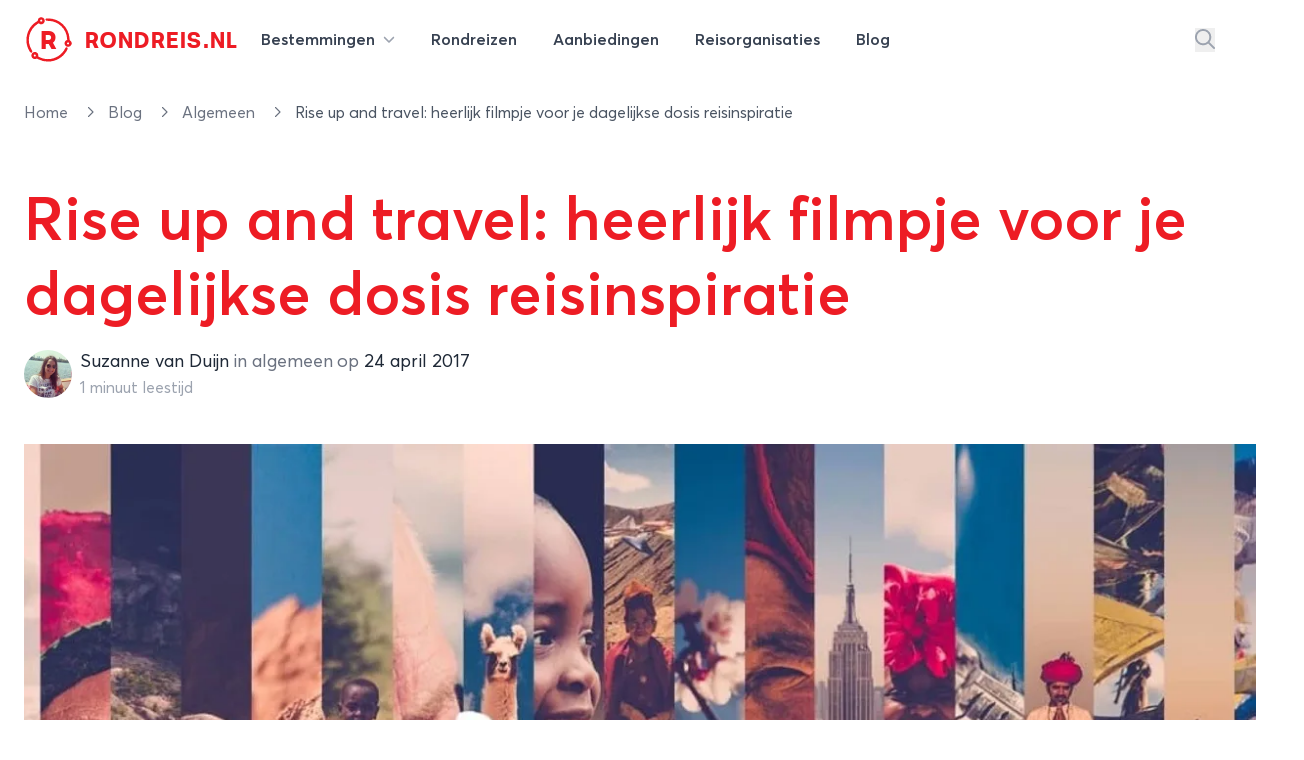

--- FILE ---
content_type: text/html; charset=UTF-8
request_url: https://player.vimeo.com/video/108329954?title=0&amp;byline=0
body_size: 7053
content:
<!DOCTYPE html>
<html lang="en">
<head>
  <meta charset="utf-8">
  <meta name="viewport" content="width=device-width,initial-scale=1,user-scalable=yes">
  
  <link rel="canonical" href="https://player.vimeo.com/video/108329954">
  <meta name="googlebot" content="noindex,indexifembedded">
  
  
  <title>Rise Up on Vimeo</title>
  <style>
      body, html, .player, .fallback {
          overflow: hidden;
          width: 100%;
          height: 100%;
          margin: 0;
          padding: 0;
      }
      .fallback {
          
              background-color: transparent;
          
      }
      .player.loading { opacity: 0; }
      .fallback iframe {
          position: fixed;
          left: 0;
          top: 0;
          width: 100%;
          height: 100%;
      }
  </style>
  <link rel="modulepreload" href="https://f.vimeocdn.com/p/4.46.25/js/player.module.js" crossorigin="anonymous">
  <link rel="modulepreload" href="https://f.vimeocdn.com/p/4.46.25/js/vendor.module.js" crossorigin="anonymous">
  <link rel="preload" href="https://f.vimeocdn.com/p/4.46.25/css/player.css" as="style">
</head>

<body>


<div class="vp-placeholder">
    <style>
        .vp-placeholder,
        .vp-placeholder-thumb,
        .vp-placeholder-thumb::before,
        .vp-placeholder-thumb::after {
            position: absolute;
            top: 0;
            bottom: 0;
            left: 0;
            right: 0;
        }
        .vp-placeholder {
            visibility: hidden;
            width: 100%;
            max-height: 100%;
            height: calc(1080 / 1920 * 100vw);
            max-width: calc(1920 / 1080 * 100vh);
            margin: auto;
        }
        .vp-placeholder-carousel {
            display: none;
            background-color: #000;
            position: absolute;
            left: 0;
            right: 0;
            bottom: -60px;
            height: 60px;
        }
    </style>

    

    
        <style>
            .vp-placeholder-thumb {
                overflow: hidden;
                width: 100%;
                max-height: 100%;
                margin: auto;
            }
            .vp-placeholder-thumb::before,
            .vp-placeholder-thumb::after {
                content: "";
                display: block;
                filter: blur(7px);
                margin: 0;
                background: url(https://i.vimeocdn.com/video/491994669-c534c0385d3a601ac43e743288ca77d8a4a98ba3e2f5e2fd4edd98bce98edd3e-d?mw=80&q=85) 50% 50% / contain no-repeat;
            }
            .vp-placeholder-thumb::before {
                 
                margin: -30px;
            }
        </style>
    

    <div class="vp-placeholder-thumb"></div>
    <div class="vp-placeholder-carousel"></div>
    <script>function placeholderInit(t,h,d,s,n,o){var i=t.querySelector(".vp-placeholder"),v=t.querySelector(".vp-placeholder-thumb");if(h){var p=function(){try{return window.self!==window.top}catch(a){return!0}}(),w=200,y=415,r=60;if(!p&&window.innerWidth>=w&&window.innerWidth<y){i.style.bottom=r+"px",i.style.maxHeight="calc(100vh - "+r+"px)",i.style.maxWidth="calc("+n+" / "+o+" * (100vh - "+r+"px))";var f=t.querySelector(".vp-placeholder-carousel");f.style.display="block"}}if(d){var e=new Image;e.onload=function(){var a=n/o,c=e.width/e.height;if(c<=.95*a||c>=1.05*a){var l=i.getBoundingClientRect(),g=l.right-l.left,b=l.bottom-l.top,m=window.innerWidth/g*100,x=window.innerHeight/b*100;v.style.height="calc("+e.height+" / "+e.width+" * "+m+"vw)",v.style.maxWidth="calc("+e.width+" / "+e.height+" * "+x+"vh)"}i.style.visibility="visible"},e.src=s}else i.style.visibility="visible"}
</script>
    <script>placeholderInit(document,  false ,  true , "https://i.vimeocdn.com/video/491994669-c534c0385d3a601ac43e743288ca77d8a4a98ba3e2f5e2fd4edd98bce98edd3e-d?mw=80\u0026q=85",  1920 ,  1080 );</script>
</div>

<div id="player" class="player"></div>
<script>window.playerConfig = {"cdn_url":"https://f.vimeocdn.com","vimeo_api_url":"api.vimeo.com","request":{"files":{"dash":{"cdns":{"akfire_interconnect_quic":{"avc_url":"https://vod-adaptive-ak.vimeocdn.com/exp=1768782862~acl=%2F3b564989-6336-4318-9cbb-801b3b392823%2Fpsid%3Df5ba16fd65952c8e000fda2ace5e7ea4b0bcd82cc2c8c3117ec1ff263e9a17bd%2F%2A~hmac=af088d5ba93917e3606d04a3b2a321e1a575109cf4da0ca59a493e8460928069/3b564989-6336-4318-9cbb-801b3b392823/psid=f5ba16fd65952c8e000fda2ace5e7ea4b0bcd82cc2c8c3117ec1ff263e9a17bd/v2/playlist/av/primary/playlist.json?omit=av1-hevc\u0026pathsig=8c953e4f~-JYBJXnQrfWTCuuG6GO2PyF3pfisTaDk-zt43jGqy_w\u0026r=dXM%3D\u0026rh=3wvyV0","origin":"gcs","url":"https://vod-adaptive-ak.vimeocdn.com/exp=1768782862~acl=%2F3b564989-6336-4318-9cbb-801b3b392823%2Fpsid%3Df5ba16fd65952c8e000fda2ace5e7ea4b0bcd82cc2c8c3117ec1ff263e9a17bd%2F%2A~hmac=af088d5ba93917e3606d04a3b2a321e1a575109cf4da0ca59a493e8460928069/3b564989-6336-4318-9cbb-801b3b392823/psid=f5ba16fd65952c8e000fda2ace5e7ea4b0bcd82cc2c8c3117ec1ff263e9a17bd/v2/playlist/av/primary/playlist.json?pathsig=8c953e4f~-JYBJXnQrfWTCuuG6GO2PyF3pfisTaDk-zt43jGqy_w\u0026r=dXM%3D\u0026rh=3wvyV0"},"fastly_skyfire":{"avc_url":"https://skyfire.vimeocdn.com/1768782862-0xa97f5329bfee74ea1980cbfed66aad8becc92a37/3b564989-6336-4318-9cbb-801b3b392823/psid=f5ba16fd65952c8e000fda2ace5e7ea4b0bcd82cc2c8c3117ec1ff263e9a17bd/v2/playlist/av/primary/playlist.json?omit=av1-hevc\u0026pathsig=8c953e4f~-JYBJXnQrfWTCuuG6GO2PyF3pfisTaDk-zt43jGqy_w\u0026r=dXM%3D\u0026rh=3wvyV0","origin":"gcs","url":"https://skyfire.vimeocdn.com/1768782862-0xa97f5329bfee74ea1980cbfed66aad8becc92a37/3b564989-6336-4318-9cbb-801b3b392823/psid=f5ba16fd65952c8e000fda2ace5e7ea4b0bcd82cc2c8c3117ec1ff263e9a17bd/v2/playlist/av/primary/playlist.json?pathsig=8c953e4f~-JYBJXnQrfWTCuuG6GO2PyF3pfisTaDk-zt43jGqy_w\u0026r=dXM%3D\u0026rh=3wvyV0"}},"default_cdn":"akfire_interconnect_quic","separate_av":true,"streams":[{"profile":"119","id":"a3341a59-0c50-4529-bffb-501078ac2d7f","fps":25,"quality":"1080p"},{"profile":"116","id":"d76f4a3f-214c-4886-8d87-3f1e26b48865","fps":25,"quality":"240p"},{"profile":"112","id":"5d4b1a99-9a7e-4b24-8610-518d8c7026df","fps":25,"quality":"360p"},{"profile":"113","id":"73e7ad1f-024f-4b11-a173-85165ff2ce90","fps":25,"quality":"720p"}],"streams_avc":[{"profile":"119","id":"a3341a59-0c50-4529-bffb-501078ac2d7f","fps":25,"quality":"1080p"},{"profile":"116","id":"d76f4a3f-214c-4886-8d87-3f1e26b48865","fps":25,"quality":"240p"},{"profile":"112","id":"5d4b1a99-9a7e-4b24-8610-518d8c7026df","fps":25,"quality":"360p"},{"profile":"113","id":"73e7ad1f-024f-4b11-a173-85165ff2ce90","fps":25,"quality":"720p"}]},"hls":{"cdns":{"akfire_interconnect_quic":{"avc_url":"https://vod-adaptive-ak.vimeocdn.com/exp=1768782862~acl=%2F3b564989-6336-4318-9cbb-801b3b392823%2Fpsid%3Df5ba16fd65952c8e000fda2ace5e7ea4b0bcd82cc2c8c3117ec1ff263e9a17bd%2F%2A~hmac=af088d5ba93917e3606d04a3b2a321e1a575109cf4da0ca59a493e8460928069/3b564989-6336-4318-9cbb-801b3b392823/psid=f5ba16fd65952c8e000fda2ace5e7ea4b0bcd82cc2c8c3117ec1ff263e9a17bd/v2/playlist/av/primary/playlist.m3u8?omit=av1-hevc-opus\u0026pathsig=8c953e4f~J1Kz8jpII9XaD2CnMEgghXPYFMFNzxpG649u8NVkkw8\u0026r=dXM%3D\u0026rh=3wvyV0\u0026sf=fmp4","origin":"gcs","url":"https://vod-adaptive-ak.vimeocdn.com/exp=1768782862~acl=%2F3b564989-6336-4318-9cbb-801b3b392823%2Fpsid%3Df5ba16fd65952c8e000fda2ace5e7ea4b0bcd82cc2c8c3117ec1ff263e9a17bd%2F%2A~hmac=af088d5ba93917e3606d04a3b2a321e1a575109cf4da0ca59a493e8460928069/3b564989-6336-4318-9cbb-801b3b392823/psid=f5ba16fd65952c8e000fda2ace5e7ea4b0bcd82cc2c8c3117ec1ff263e9a17bd/v2/playlist/av/primary/playlist.m3u8?omit=opus\u0026pathsig=8c953e4f~J1Kz8jpII9XaD2CnMEgghXPYFMFNzxpG649u8NVkkw8\u0026r=dXM%3D\u0026rh=3wvyV0\u0026sf=fmp4"},"fastly_skyfire":{"avc_url":"https://skyfire.vimeocdn.com/1768782862-0xa97f5329bfee74ea1980cbfed66aad8becc92a37/3b564989-6336-4318-9cbb-801b3b392823/psid=f5ba16fd65952c8e000fda2ace5e7ea4b0bcd82cc2c8c3117ec1ff263e9a17bd/v2/playlist/av/primary/playlist.m3u8?omit=av1-hevc-opus\u0026pathsig=8c953e4f~J1Kz8jpII9XaD2CnMEgghXPYFMFNzxpG649u8NVkkw8\u0026r=dXM%3D\u0026rh=3wvyV0\u0026sf=fmp4","origin":"gcs","url":"https://skyfire.vimeocdn.com/1768782862-0xa97f5329bfee74ea1980cbfed66aad8becc92a37/3b564989-6336-4318-9cbb-801b3b392823/psid=f5ba16fd65952c8e000fda2ace5e7ea4b0bcd82cc2c8c3117ec1ff263e9a17bd/v2/playlist/av/primary/playlist.m3u8?omit=opus\u0026pathsig=8c953e4f~J1Kz8jpII9XaD2CnMEgghXPYFMFNzxpG649u8NVkkw8\u0026r=dXM%3D\u0026rh=3wvyV0\u0026sf=fmp4"}},"default_cdn":"akfire_interconnect_quic","separate_av":true},"progressive":[{"profile":"119","width":1920,"height":1080,"mime":"video/mp4","fps":25,"url":"https://vod-progressive-ak.vimeocdn.com/exp=1768782862~acl=%2Fvimeo-transcode-storage-prod-us-central1-h264-1080p%2F01%2F1665%2F4%2F108329954%2F295146722.mp4~hmac=d1afcd8d3ce2424a5d03ae9af082ec9b18ed2029a179c47bf498687beba60f7d/vimeo-transcode-storage-prod-us-central1-h264-1080p/01/1665/4/108329954/295146722.mp4","cdn":"akamai_interconnect","quality":"1080p","id":"a3341a59-0c50-4529-bffb-501078ac2d7f","origin":"gcs"},{"profile":"116","width":480,"height":270,"mime":"video/mp4","fps":25,"url":"https://vod-progressive-ak.vimeocdn.com/exp=1768782862~acl=%2Fvimeo-transcode-storage-prod-us-central1-h264-360p%2F01%2F1665%2F4%2F108329954%2F295142487.mp4~hmac=3d14c1afac0964e227242b0b9d224fc03d63932a991b4abde496346baf0ad0b1/vimeo-transcode-storage-prod-us-central1-h264-360p/01/1665/4/108329954/295142487.mp4","cdn":"akamai_interconnect","quality":"240p","id":"d76f4a3f-214c-4886-8d87-3f1e26b48865","origin":"gcs"},{"profile":"112","width":640,"height":360,"mime":"video/mp4","fps":25,"url":"https://vod-progressive-ak.vimeocdn.com/exp=1768782862~acl=%2Fvimeo-transcode-storage-prod-us-west1-h264-540p%2F01%2F1665%2F4%2F108329954%2F295142486.mp4~hmac=f3071897eca55d7ae12827b652fc8cd5139adc7a48b8a2787cffef930488f039/vimeo-transcode-storage-prod-us-west1-h264-540p/01/1665/4/108329954/295142486.mp4","cdn":"akamai_interconnect","quality":"360p","id":"5d4b1a99-9a7e-4b24-8610-518d8c7026df","origin":"gcs"},{"profile":"113","width":1280,"height":720,"mime":"video/mp4","fps":25,"url":"https://vod-progressive-ak.vimeocdn.com/exp=1768782862~acl=%2Fvimeo-transcode-storage-prod-us-east1-h264-720p%2F01%2F1665%2F4%2F108329954%2F295142482.mp4~hmac=fffad8deaf91384a08ea1a42bd41ba383c4876dda700aa7d5f9c79c7f8e1143b/vimeo-transcode-storage-prod-us-east1-h264-720p/01/1665/4/108329954/295142482.mp4","cdn":"akamai_interconnect","quality":"720p","id":"73e7ad1f-024f-4b11-a173-85165ff2ce90","origin":"gcs"}]},"file_codecs":{"av1":[],"avc":["a3341a59-0c50-4529-bffb-501078ac2d7f","d76f4a3f-214c-4886-8d87-3f1e26b48865","5d4b1a99-9a7e-4b24-8610-518d8c7026df","73e7ad1f-024f-4b11-a173-85165ff2ce90"],"hevc":{"dvh1":[],"hdr":[],"sdr":[]}},"lang":"en","referrer":"https://rondreis.nl/blog/algemeen/rise-up-and-travel-heerlijk-filmpje-voor-je-dagelijkse-dosis-reisinspiratie","cookie_domain":".vimeo.com","signature":"3588f0c070045e12203516f3b7fc76a0","timestamp":1768779262,"expires":3600,"thumb_preview":{"url":"https://videoapi-sprites.vimeocdn.com/video-sprites/image/b2b246ae-5663-48e4-a4ae-e16abd68e2b8.0.jpeg?ClientID=sulu\u0026Expires=1768782862\u0026Signature=d1f5be6b97300d13a4a9c77c0371d629e3b182a8","height":2880,"width":4260,"frame_height":240,"frame_width":426,"columns":10,"frames":120},"currency":"USD","session":"c4b62d40f22d9b2a9c27574d2c658b5e4f3351611768779262","cookie":{"volume":1,"quality":null,"hd":0,"captions":null,"transcript":null,"captions_styles":{"color":null,"fontSize":null,"fontFamily":null,"fontOpacity":null,"bgOpacity":null,"windowColor":null,"windowOpacity":null,"bgColor":null,"edgeStyle":null},"audio_language":null,"audio_kind":null,"qoe_survey_vote":0},"build":{"backend":"31e9776","js":"4.46.25"},"urls":{"js":"https://f.vimeocdn.com/p/4.46.25/js/player.js","js_base":"https://f.vimeocdn.com/p/4.46.25/js","js_module":"https://f.vimeocdn.com/p/4.46.25/js/player.module.js","js_vendor_module":"https://f.vimeocdn.com/p/4.46.25/js/vendor.module.js","locales_js":{"de-DE":"https://f.vimeocdn.com/p/4.46.25/js/player.de-DE.js","en":"https://f.vimeocdn.com/p/4.46.25/js/player.js","es":"https://f.vimeocdn.com/p/4.46.25/js/player.es.js","fr-FR":"https://f.vimeocdn.com/p/4.46.25/js/player.fr-FR.js","ja-JP":"https://f.vimeocdn.com/p/4.46.25/js/player.ja-JP.js","ko-KR":"https://f.vimeocdn.com/p/4.46.25/js/player.ko-KR.js","pt-BR":"https://f.vimeocdn.com/p/4.46.25/js/player.pt-BR.js","zh-CN":"https://f.vimeocdn.com/p/4.46.25/js/player.zh-CN.js"},"ambisonics_js":"https://f.vimeocdn.com/p/external/ambisonics.min.js","barebone_js":"https://f.vimeocdn.com/p/4.46.25/js/barebone.js","chromeless_js":"https://f.vimeocdn.com/p/4.46.25/js/chromeless.js","three_js":"https://f.vimeocdn.com/p/external/three.rvimeo.min.js","vuid_js":"https://f.vimeocdn.com/js_opt/modules/utils/vuid.min.js","hive_sdk":"https://f.vimeocdn.com/p/external/hive-sdk.js","hive_interceptor":"https://f.vimeocdn.com/p/external/hive-interceptor.js","proxy":"https://player.vimeo.com/static/proxy.html","css":"https://f.vimeocdn.com/p/4.46.25/css/player.css","chromeless_css":"https://f.vimeocdn.com/p/4.46.25/css/chromeless.css","fresnel":"https://arclight.vimeo.com/add/player-stats","player_telemetry_url":"https://arclight.vimeo.com/player-events","telemetry_base":"https://lensflare.vimeo.com"},"flags":{"plays":1,"dnt":0,"autohide_controls":0,"preload_video":"metadata_on_hover","qoe_survey_forced":0,"ai_widget":0,"ecdn_delta_updates":0,"disable_mms":0,"check_clip_skipping_forward":0},"country":"US","client":{"ip":"18.220.13.239"},"ab_tests":{"cross_origin_texttracks":{"group":"variant","track":false,"data":null}},"atid":"2329876503.1768779262","ai_widget_signature":"39bfc9d5182701513d7742271598f0d0a30a126bbd868cdef2cc6d3da2703b51_1768782862","config_refresh_url":"https://player.vimeo.com/video/108329954/config/request?atid=2329876503.1768779262\u0026expires=3600\u0026referrer=https%3A%2F%2Frondreis.nl%2Fblog%2Falgemeen%2Frise-up-and-travel-heerlijk-filmpje-voor-je-dagelijkse-dosis-reisinspiratie\u0026session=c4b62d40f22d9b2a9c27574d2c658b5e4f3351611768779262\u0026signature=3588f0c070045e12203516f3b7fc76a0\u0026time=1768779262\u0026v=1"},"player_url":"player.vimeo.com","video":{"id":108329954,"title":"Rise Up","width":1920,"height":1080,"duration":230,"url":"https://vimeo.com/108329954","share_url":"https://vimeo.com/108329954","embed_code":"\u003ciframe title=\"vimeo-player\" src=\"https://player.vimeo.com/video/108329954?h=d73ea698e3\" width=\"640\" height=\"360\" frameborder=\"0\" referrerpolicy=\"strict-origin-when-cross-origin\" allow=\"autoplay; fullscreen; picture-in-picture; clipboard-write; encrypted-media; web-share\"   allowfullscreen\u003e\u003c/iframe\u003e","default_to_hd":0,"privacy":"anybody","embed_permission":"public","thumbnail_url":"https://i.vimeocdn.com/video/491994669-c534c0385d3a601ac43e743288ca77d8a4a98ba3e2f5e2fd4edd98bce98edd3e-d","owner":{"id":1499798,"name":"Gunther Gheeraert","img":"https://i.vimeocdn.com/portrait/113850682_60x60?subrect=1366%2C166%2C3684%2C2484\u0026r=cover\u0026sig=74c844d81a43b99049a74b321e0a648759df996aca506191ac9ada566424779b\u0026v=1\u0026region=us","img_2x":"https://i.vimeocdn.com/portrait/113850682_60x60?subrect=1366%2C166%2C3684%2C2484\u0026r=cover\u0026sig=74c844d81a43b99049a74b321e0a648759df996aca506191ac9ada566424779b\u0026v=1\u0026region=us","url":"https://vimeo.com/mistergu","account_type":"pro"},"spatial":0,"live_event":null,"version":{"current":null,"available":[{"id":617686833,"file_id":295135445,"is_current":true}]},"unlisted_hash":null,"rating":{"id":6},"fps":25,"channel_layout":"stereo","ai":0,"locale":""},"user":{"id":0,"team_id":0,"team_origin_user_id":0,"account_type":"none","liked":0,"watch_later":0,"owner":0,"mod":0,"logged_in":0,"private_mode_enabled":0,"vimeo_api_client_token":"eyJhbGciOiJIUzI1NiIsInR5cCI6IkpXVCJ9.eyJzZXNzaW9uX2lkIjoiYzRiNjJkNDBmMjJkOWIyYTljMjc1NzRkMmM2NThiNWU0ZjMzNTE2MTE3Njg3NzkyNjIiLCJleHAiOjE3Njg3ODI4NjIsImFwcF9pZCI6MTE4MzU5LCJzY29wZXMiOiJwdWJsaWMgc3RhdHMifQ.gEKLQDJMy4lDxCvJ3depbxs0KGewmJ0OHpn0HLXP5qA"},"view":1,"vimeo_url":"vimeo.com","embed":{"audio_track":"","autoplay":0,"autopause":1,"dnt":0,"editor":0,"keyboard":1,"log_plays":1,"loop":0,"muted":0,"on_site":0,"texttrack":"","transparent":1,"outro":"videos","playsinline":1,"quality":null,"player_id":"","api":null,"app_id":"","color":"8adac0","color_one":"000000","color_two":"8adac0","color_three":"ffffff","color_four":"000000","context":"embed.main","settings":{"auto_pip":1,"badge":{"id":1,"height":100,"width":100,"img":"https://f.vimeocdn.com/p/images/badges/1.png","img_2x":"https://f.vimeocdn.com/p/images/badges/1@2x.png","link":"https://vimeo.com/channels/staffpicks/","svg":"https://f.vimeocdn.com/p/images/badges/1.svg","margin":"10px 10px 0 10px","name":"Vimeo Staff Pick"},"byline":0,"collections":0,"color":0,"force_color_one":0,"force_color_two":0,"force_color_three":0,"force_color_four":0,"embed":1,"fullscreen":1,"like":1,"logo":1,"playbar":1,"portrait":0,"pip":1,"share":1,"spatial_compass":0,"spatial_label":0,"speed":1,"title":0,"volume":1,"watch_later":1,"watch_full_video":1,"controls":1,"airplay":1,"audio_tracks":1,"chapters":1,"chromecast":1,"cc":1,"transcript":1,"quality":1,"play_button_position":0,"ask_ai":0,"skipping_forward":1,"debug_payload_collection_policy":"default"},"create_interactive":{"has_create_interactive":false,"viddata_url":""},"min_quality":null,"max_quality":null,"initial_quality":null,"prefer_mms":1}}</script>
<script>const fullscreenSupported="exitFullscreen"in document||"webkitExitFullscreen"in document||"webkitCancelFullScreen"in document||"mozCancelFullScreen"in document||"msExitFullscreen"in document||"webkitEnterFullScreen"in document.createElement("video");var isIE=checkIE(window.navigator.userAgent),incompatibleBrowser=!fullscreenSupported||isIE;window.noModuleLoading=!1,window.dynamicImportSupported=!1,window.cssLayersSupported=typeof CSSLayerBlockRule<"u",window.isInIFrame=function(){try{return window.self!==window.top}catch(e){return!0}}(),!window.isInIFrame&&/twitter/i.test(navigator.userAgent)&&window.playerConfig.video.url&&(window.location=window.playerConfig.video.url),window.playerConfig.request.lang&&document.documentElement.setAttribute("lang",window.playerConfig.request.lang),window.loadScript=function(e){var n=document.getElementsByTagName("script")[0];n&&n.parentNode?n.parentNode.insertBefore(e,n):document.head.appendChild(e)},window.loadVUID=function(){if(!window.playerConfig.request.flags.dnt&&!window.playerConfig.embed.dnt){window._vuid=[["pid",window.playerConfig.request.session]];var e=document.createElement("script");e.async=!0,e.src=window.playerConfig.request.urls.vuid_js,window.loadScript(e)}},window.loadCSS=function(e,n){var i={cssDone:!1,startTime:new Date().getTime(),link:e.createElement("link")};return i.link.rel="stylesheet",i.link.href=n,e.getElementsByTagName("head")[0].appendChild(i.link),i.link.onload=function(){i.cssDone=!0},i},window.loadLegacyJS=function(e,n){if(incompatibleBrowser){var i=e.querySelector(".vp-placeholder");i&&i.parentNode&&i.parentNode.removeChild(i);let a=`/video/${window.playerConfig.video.id}/fallback`;window.playerConfig.request.referrer&&(a+=`?referrer=${window.playerConfig.request.referrer}`),n.innerHTML=`<div class="fallback"><iframe title="unsupported message" src="${a}" frameborder="0"></iframe></div>`}else{n.className="player loading";var t=window.loadCSS(e,window.playerConfig.request.urls.css),r=e.createElement("script"),o=!1;r.src=window.playerConfig.request.urls.js,window.loadScript(r),r["onreadystatechange"in r?"onreadystatechange":"onload"]=function(){!o&&(!this.readyState||this.readyState==="loaded"||this.readyState==="complete")&&(o=!0,playerObject=new VimeoPlayer(n,window.playerConfig,t.cssDone||{link:t.link,startTime:t.startTime}))},window.loadVUID()}};function checkIE(e){e=e&&e.toLowerCase?e.toLowerCase():"";function n(r){return r=r.toLowerCase(),new RegExp(r).test(e);return browserRegEx}var i=n("msie")?parseFloat(e.replace(/^.*msie (\d+).*$/,"$1")):!1,t=n("trident")?parseFloat(e.replace(/^.*trident\/(\d+)\.(\d+).*$/,"$1.$2"))+4:!1;return i||t}
</script>
<script nomodule>
  window.noModuleLoading = true;
  var playerEl = document.getElementById('player');
  window.loadLegacyJS(document, playerEl);
</script>
<script type="module">try{import("").catch(()=>{})}catch(t){}window.dynamicImportSupported=!0;
</script>
<script type="module">if(!window.dynamicImportSupported||!window.cssLayersSupported){if(!window.noModuleLoading){window.noModuleLoading=!0;var playerEl=document.getElementById("player");window.loadLegacyJS(document,playerEl)}var moduleScriptLoader=document.getElementById("js-module-block");moduleScriptLoader&&moduleScriptLoader.parentElement.removeChild(moduleScriptLoader)}
</script>
<script type="module" id="js-module-block">if(!window.noModuleLoading&&window.dynamicImportSupported&&window.cssLayersSupported){const n=document.getElementById("player"),e=window.loadCSS(document,window.playerConfig.request.urls.css);import(window.playerConfig.request.urls.js_module).then(function(o){new o.VimeoPlayer(n,window.playerConfig,e.cssDone||{link:e.link,startTime:e.startTime}),window.loadVUID()}).catch(function(o){throw/TypeError:[A-z ]+import[A-z ]+module/gi.test(o)&&window.loadLegacyJS(document,n),o})}
</script>

<script type="application/ld+json">{"embedUrl":"https://player.vimeo.com/video/108329954?h=d73ea698e3","thumbnailUrl":"https://i.vimeocdn.com/video/491994669-c534c0385d3a601ac43e743288ca77d8a4a98ba3e2f5e2fd4edd98bce98edd3e-d?f=webp","name":"Rise Up","description":"Amazing experience travelling all around the world, meeting unforgettable people, discovering beautiful cultures and capturing outstanding landscapes for http://www.continents-insolites.com.\n\nMusic: Mooders feat. Louise Eliott\n\nCamera: Canon 5D Mk III RAW mode with Magic Lantern\nLenses: Canon 14mm 2.8, 24mm 2.8, 50mm 1.4, 100mm 2.8, 70-300mm","duration":"PT230S","uploadDate":"2014-10-08T04:17:35-04:00","@context":"https://schema.org/","@type":"VideoObject"}</script>

</body>
</html>


--- FILE ---
content_type: text/css
request_url: https://rondreis.nl/build/assets/app-BRKXMWAJ.css
body_size: 860
content:
.splide__container{box-sizing:border-box;position:relative}.splide__list{backface-visibility:hidden;display:-ms-flexbox;display:flex;height:100%;margin:0!important;padding:0!important}.splide.is-initialized:not(.is-active) .splide__list{display:block}.splide__pagination{-ms-flex-align:center;align-items:center;display:-ms-flexbox;display:flex;-ms-flex-wrap:wrap;flex-wrap:wrap;-ms-flex-pack:center;justify-content:center;margin:0;pointer-events:none}.splide__pagination li{display:inline-block;line-height:1;list-style-type:none;margin:0;pointer-events:auto}.splide:not(.is-overflow) .splide__pagination{display:none}.splide__progress__bar{width:0}.splide{position:relative;visibility:hidden}.splide.is-initialized,.splide.is-rendered{visibility:visible}.splide__slide{backface-visibility:hidden;box-sizing:border-box;-ms-flex-negative:0;flex-shrink:0;list-style-type:none!important;margin:0;position:relative}.splide__slide img{vertical-align:bottom}.splide__spinner{animation:splide-loading 1s linear infinite;border:2px solid #999;border-left-color:transparent;border-radius:50%;contain:strict;display:inline-block;height:20px;inset:0;margin:auto;position:absolute;width:20px}.splide__sr{clip:rect(0 0 0 0);border:0;height:1px;margin:-1px;overflow:hidden;padding:0;position:absolute;width:1px}.splide__toggle.is-active .splide__toggle__play,.splide__toggle__pause{display:none}.splide__toggle.is-active .splide__toggle__pause{display:inline}.splide__track{overflow:hidden;position:relative;z-index:0}@keyframes splide-loading{0%{transform:rotate(0)}to{transform:rotate(1turn)}}.splide__track--draggable{-webkit-touch-callout:none;-webkit-user-select:none;-ms-user-select:none;user-select:none}.splide__track--fade>.splide__list>.splide__slide{margin:0!important;opacity:0;z-index:0}.splide__track--fade>.splide__list>.splide__slide.is-active{opacity:1;z-index:1}.splide--rtl{direction:rtl}.splide__track--ttb>.splide__list{display:block}.splide__arrow{-ms-flex-align:center;align-items:center;background:#ccc;border:0;border-radius:50%;cursor:pointer;display:-ms-flexbox;display:flex;height:2em;-ms-flex-pack:center;justify-content:center;opacity:.7;padding:0;position:absolute;top:50%;transform:translateY(-50%);width:2em;z-index:1}.splide__arrow svg{fill:#000;height:1.2em;width:1.2em}.splide__arrow:hover:not(:disabled){opacity:.9}.splide__arrow:disabled{opacity:.3}.splide__arrow:focus-visible{outline:3px solid #0bf;outline-offset:3px}.splide__arrow--prev{left:1em}.splide__arrow--prev svg{transform:scaleX(-1)}.splide__arrow--next{right:1em}.splide.is-focus-in .splide__arrow:focus{outline:3px solid #0bf;outline-offset:3px}.splide__pagination{bottom:.5em;left:0;padding:0 1em;position:absolute;right:0;z-index:1}.splide__pagination__page{background:#ccc;border:0;border-radius:50%;display:inline-block;height:8px;margin:3px;opacity:.7;padding:0;position:relative;transition:transform .2s linear;width:8px}.splide__pagination__page.is-active{background:#fff;transform:scale(1.4);z-index:1}.splide__pagination__page:hover{cursor:pointer;opacity:.9}.splide__pagination__page:focus-visible{outline:3px solid #0bf;outline-offset:3px}.splide.is-focus-in .splide__pagination__page:focus{outline:3px solid #0bf;outline-offset:3px}.splide__progress__bar{background:#ccc;height:3px}.splide__slide{-webkit-tap-highlight-color:rgba(0,0,0,0)}.splide__slide:focus{outline:0}@supports (outline-offset:-3px){.splide__slide:focus-visible{outline:3px solid #0bf;outline-offset:-3px}}@media screen and (-ms-high-contrast:none){.splide__slide:focus-visible{border:3px solid #0bf}}@supports (outline-offset:-3px){.splide.is-focus-in .splide__slide:focus{outline:3px solid #0bf;outline-offset:-3px}}@media screen and (-ms-high-contrast:none){.splide.is-focus-in .splide__slide:focus{border:3px solid #0bf}.splide.is-focus-in .splide__track>.splide__list>.splide__slide:focus{border-color:#0bf}}.splide__toggle{cursor:pointer}.splide__toggle:focus-visible{outline:3px solid #0bf;outline-offset:3px}.splide.is-focus-in .splide__toggle:focus{outline:3px solid #0bf;outline-offset:3px}.splide__track--nav>.splide__list>.splide__slide{border:3px solid transparent;cursor:pointer}.splide__track--nav>.splide__list>.splide__slide.is-active{border:3px solid #000}.splide__arrows--rtl .splide__arrow--prev{left:auto;right:1em}.splide__arrows--rtl .splide__arrow--prev svg{transform:scaleX(1)}.splide__arrows--rtl .splide__arrow--next{left:1em;right:auto}.splide__arrows--rtl .splide__arrow--next svg{transform:scaleX(-1)}.splide__arrows--ttb .splide__arrow{left:50%;transform:translate(-50%)}.splide__arrows--ttb .splide__arrow--prev{top:1em}.splide__arrows--ttb .splide__arrow--prev svg{transform:rotate(-90deg)}.splide__arrows--ttb .splide__arrow--next{bottom:1em;top:auto}.splide__arrows--ttb .splide__arrow--next svg{transform:rotate(90deg)}.splide__pagination--ttb{display:-ms-flexbox;display:flex;-ms-flex-direction:column;flex-direction:column;inset:0 .5em 0 auto;padding:1em 0}


--- FILE ---
content_type: application/javascript; charset=utf-8
request_url: https://rondreis.nl/build/assets/app-BFV7lvCy.js
body_size: 101459
content:
/* empty css            */import{a as sd,_ as Tr,g as od}from"./theme.min-THtqprtg.js";import{a as ad}from"./algoliasearch.umd-BmYxLYQe.js";import{g as ld}from"./_commonjsHelpers-CE1G-McA.js";/*! lozad.js - v1.16.0 - 2020-09-06
* https://github.com/ApoorvSaxena/lozad.js
* Copyright (c) 2020 Apoorv Saxena; Licensed MIT */const ud=typeof document<"u"&&document.documentMode,cd={rootMargin:"0px",threshold:0,load(e){if(e.nodeName.toLowerCase()==="picture"){let r=e.querySelector("img"),i=!1;r===null&&(r=document.createElement("img"),i=!0),ud&&e.getAttribute("data-iesrc")&&(r.src=e.getAttribute("data-iesrc")),e.getAttribute("data-alt")&&(r.alt=e.getAttribute("data-alt")),i&&e.append(r)}if(e.nodeName.toLowerCase()==="video"&&!e.getAttribute("data-src")&&e.children){const r=e.children;let i;for(let l=0;l<=r.length-1;l++)i=r[l].getAttribute("data-src"),i&&(r[l].src=i);e.load()}e.getAttribute("data-poster")&&(e.poster=e.getAttribute("data-poster")),e.getAttribute("data-src")&&(e.src=e.getAttribute("data-src")),e.getAttribute("data-srcset")&&e.setAttribute("srcset",e.getAttribute("data-srcset"));let t=",";if(e.getAttribute("data-background-delimiter")&&(t=e.getAttribute("data-background-delimiter")),e.getAttribute("data-background-image"))e.style.backgroundImage=`url('${e.getAttribute("data-background-image").split(t).join("'),url('")}')`;else if(e.getAttribute("data-background-image-set")){const r=e.getAttribute("data-background-image-set").split(t);let i=r[0].substr(0,r[0].indexOf(" "))||r[0];i=i.indexOf("url(")===-1?`url(${i})`:i,r.length===1?e.style.backgroundImage=i:e.setAttribute("style",(e.getAttribute("style")||"")+`background-image: ${i}; background-image: -webkit-image-set(${r}); background-image: image-set(${r})`)}e.getAttribute("data-toggle-class")&&e.classList.toggle(e.getAttribute("data-toggle-class"))},loaded(){}};function mo(e){e.setAttribute("data-loaded",!0)}function dd(e){e.getAttribute("data-placeholder-background")&&(e.style.background=e.getAttribute("data-placeholder-background"))}const go=e=>e.getAttribute("data-loaded")==="true",fd=(e,t)=>(r,i)=>{r.forEach(l=>{(l.intersectionRatio>0||l.isIntersecting)&&(i.unobserve(l.target),go(l.target)||(e(l.target),mo(l.target),t(l.target)))})},Va=(e,t=document)=>e instanceof Element?[e]:e instanceof NodeList?e:t.querySelectorAll(e);function hd(e=".lozad",t={}){const{root:r,rootMargin:i,threshold:l,load:c,loaded:p}=Object.assign({},cd,t);let a;typeof window<"u"&&window.IntersectionObserver&&(a=new IntersectionObserver(fd(c,p),{root:r,rootMargin:i,threshold:l}));const _=Va(e,r);for(let b=0;b<_.length;b++)dd(_[b]);return{observe(){const b=Va(e,r);for(let v=0;v<b.length;v++)if(!go(b[v])){if(a){a.observe(b[v]);continue}c(b[v]),mo(b[v]),p(b[v])}},triggerLoad(b){go(b)||(c(b),mo(b),p(b))},observer:a}}const pd={initSearchField(e,t){const r=window.rondreisVars,i=ad(r.search.id,r.search.key);sd({autoFocus:!window.rondreisVars.isMobile,detachedMediaQuery:"none",onSubmit:({state:l})=>vd(l),container:e,placeholder:"Waar wil je heen?",getSources({query:l}){return[{sourceId:"results",getItems(){return od({searchClient:i,queries:[{indexName:r.search.index,query:l,filters:t,params:{hitsPerPage:10}}]})},templates:{item({item:c,components:p}){return Tr(gd,{hit:c,components:p})}},onSelect(c){window.location=c.itemUrl},getItemUrl({item:c}){return c.url}}]}})},init(){if(Zi("top-search-input")&&this.initSearchField("#top-search-input","published=1"),Zi("mobile-search-input")&&this.initSearchField("#mobile-search-input","published=1"),Zi("home-search-input")&&this.initSearchField("#home-search-input","published=1 AND NOT type:blogpost"),Zi("continent-search-input")){let e=document.getElementById("continent-search-input");if(e&&e.hasAttribute("data-continent-id")){let t=document.getElementById("continent-search-input").getAttribute("data-continent-id");this.initSearchField("#continent-search-input","published=1 AND continent.id:"+t+" AND NOT type:blogpost")}}}};function vd(e){window.location="/zoeken?q="+e.query}function Zi(e){return!!document.getElementById(e)}function md(e){return e.type==="blogpost"?"Geplaatst op "+new Intl.DateTimeFormat("nl-NL").format(new Date(e.date)):e.subtitle}function gd({hit:e,components:t}){return e.type==="blogpost"&&e.img.includes("old-image"),Tr("div",{className:"rounded-xs flex items-center bg-gray-100 px-2 py-2"},Tr("div",{className:"flex-shrink-0"},Tr("img",{src:e.img,className:"rounded-xs lozad max-h-[100px] items-stretch object-cover",alt:e.title})),Tr("div",{className:"ml-3 grow text-left"},Tr("div",{className:"text-base"},Tr("div",{className:"text-lg leading-tight"},e.title),Tr("div",{className:"text-sm text-gray-400"},e.type)),Tr("div",{className:"mt-1 text-base text-gray-500 line-clamp-2"},md(e))))}function _d(e,t){for(var r=0;r<t.length;r++){var i=t[r];i.enumerable=i.enumerable||!1,i.configurable=!0,"value"in i&&(i.writable=!0),Object.defineProperty(e,i.key,i)}}function bd(e,t,r){return t&&_d(e.prototype,t),Object.defineProperty(e,"prototype",{writable:!1}),e}/*!
 * Splide.js
 * Version  : 4.1.4
 * License  : MIT
 * Copyright: 2022 Naotoshi Fujita
 */var Wa="(prefers-reduced-motion: reduce)",kn=1,yd=2,Kn=3,Vn=4,_i=5,rs=6,ls=7,wd={CREATED:kn,MOUNTED:yd,IDLE:Kn,MOVING:Vn,SCROLLING:_i,DRAGGING:rs,DESTROYED:ls};function Mr(e){e.length=0}function Ur(e,t,r){return Array.prototype.slice.call(e,t,r)}function bt(e){return e.bind.apply(e,[null].concat(Ur(arguments,1)))}var Hl=setTimeout,_o=function(){};function za(e){return requestAnimationFrame(e)}function hs(e,t){return typeof t===e}function ui(e){return!jo(e)&&hs("object",e)}var ko=Array.isArray,Kl=bt(hs,"function"),$r=bt(hs,"string"),bi=bt(hs,"undefined");function jo(e){return e===null}function Ul(e){try{return e instanceof(e.ownerDocument.defaultView||window).HTMLElement}catch{return!1}}function yi(e){return ko(e)?e:[e]}function Zt(e,t){yi(e).forEach(t)}function Fo(e,t){return e.indexOf(t)>-1}function ns(e,t){return e.push.apply(e,yi(t)),e}function xr(e,t,r){e&&Zt(t,function(i){i&&e.classList[r?"add":"remove"](i)})}function _r(e,t){xr(e,$r(t)?t.split(" "):t,!0)}function wi(e,t){Zt(t,e.appendChild.bind(e))}function Bo(e,t){Zt(e,function(r){var i=(t||r).parentNode;i&&i.insertBefore(r,t)})}function ci(e,t){return Ul(e)&&(e.msMatchesSelector||e.matches).call(e,t)}function Vl(e,t){var r=e?Ur(e.children):[];return t?r.filter(function(i){return ci(i,t)}):r}function Ei(e,t){return t?Vl(e,t)[0]:e.firstElementChild}var di=Object.keys;function ln(e,t,r){return e&&(r?di(e).reverse():di(e)).forEach(function(i){i!=="__proto__"&&t(e[i],i)}),e}function fi(e){return Ur(arguments,1).forEach(function(t){ln(t,function(r,i){e[i]=t[i]})}),e}function Br(e){return Ur(arguments,1).forEach(function(t){ln(t,function(r,i){ko(r)?e[i]=r.slice():ui(r)?e[i]=Br({},ui(e[i])?e[i]:{},r):e[i]=r})}),e}function Ga(e,t){Zt(t||di(e),function(r){delete e[r]})}function br(e,t){Zt(e,function(r){Zt(t,function(i){r&&r.removeAttribute(i)})})}function Ze(e,t,r){ui(t)?ln(t,function(i,l){Ze(e,l,i)}):Zt(e,function(i){jo(r)||r===""?br(i,t):i.setAttribute(t,String(r))})}function Bn(e,t,r){var i=document.createElement(e);return t&&($r(t)?_r(i,t):Ze(i,t)),r&&wi(r,i),i}function ar(e,t,r){if(bi(r))return getComputedStyle(e)[t];jo(r)||(e.style[t]=""+r)}function hi(e,t){ar(e,"display",t)}function Wl(e){e.setActive&&e.setActive()||e.focus({preventScroll:!0})}function lr(e,t){return e.getAttribute(t)}function qa(e,t){return e&&e.classList.contains(t)}function Xt(e){return e.getBoundingClientRect()}function un(e){Zt(e,function(t){t&&t.parentNode&&t.parentNode.removeChild(t)})}function zl(e){return Ei(new DOMParser().parseFromString(e,"text/html").body)}function Ir(e,t){e.preventDefault(),t&&(e.stopPropagation(),e.stopImmediatePropagation())}function Gl(e,t){return e&&e.querySelector(t)}function $o(e,t){return t?Ur(e.querySelectorAll(t)):[]}function Pr(e,t){xr(e,t,!1)}function bo(e){return e.timeStamp}function tn(e){return $r(e)?e:e?e+"px":""}var Si="splide",Ho="data-"+Si;function oi(e,t){if(!e)throw new Error("["+Si+"] "+(t||""))}var Hr=Math.min,us=Math.max,cs=Math.floor,pi=Math.ceil,Vt=Math.abs;function ql(e,t,r){return Vt(e-t)<r}function is(e,t,r,i){var l=Hr(t,r),c=us(t,r);return i?l<e&&e<c:l<=e&&e<=c}function Mn(e,t,r){var i=Hr(t,r),l=us(t,r);return Hr(us(i,e),l)}function yo(e){return+(e>0)-+(e<0)}function wo(e,t){return Zt(t,function(r){e=e.replace("%s",""+r)}),e}function Ko(e){return e<10?"0"+e:""+e}var Ya={};function Ed(e){return""+e+Ko(Ya[e]=(Ya[e]||0)+1)}function Yl(){var e=[];function t(p,a,_,b){l(p,a,function(v,O,y){var m="addEventListener"in v,f=m?v.removeEventListener.bind(v,O,_,b):v.removeListener.bind(v,_);m?v.addEventListener(O,_,b):v.addListener(_),e.push([v,O,y,_,f])})}function r(p,a,_){l(p,a,function(b,v,O){e=e.filter(function(y){return y[0]===b&&y[1]===v&&y[2]===O&&(!_||y[3]===_)?(y[4](),!1):!0})})}function i(p,a,_){var b,v=!0;return typeof CustomEvent=="function"?b=new CustomEvent(a,{bubbles:v,detail:_}):(b=document.createEvent("CustomEvent"),b.initCustomEvent(a,v,!1,_)),p.dispatchEvent(b),b}function l(p,a,_){Zt(p,function(b){b&&Zt(a,function(v){v.split(" ").forEach(function(O){var y=O.split(".");_(b,y[0],y[1])})})})}function c(){e.forEach(function(p){p[4]()}),Mr(e)}return{bind:t,unbind:r,dispatch:i,destroy:c}}var dn="mounted",Ja="ready",Kr="move",Ai="moved",Jl="click",Sd="active",Ad="inactive",Od="visible",Cd="hidden",Rt="refresh",Wt="updated",vi="resize",Uo="resized",Td="drag",Id="dragging",xd="dragged",Vo="scroll",Wn="scrolled",Pd="overflow",Xl="destroy",Ld="arrows:mounted",Nd="arrows:updated",Md="pagination:mounted",Rd="pagination:updated",Ql="navigation:mounted",Zl="autoplay:play",Dd="autoplay:playing",eu="autoplay:pause",tu="lazyload:loaded",ru="sk",nu="sh",ds="ei";function Ct(e){var t=e?e.event.bus:document.createDocumentFragment(),r=Yl();function i(c,p){r.bind(t,yi(c).join(" "),function(a){p.apply(p,ko(a.detail)?a.detail:[])})}function l(c){r.dispatch(t,c,Ur(arguments,1))}return e&&e.event.on(Xl,r.destroy),fi(r,{bus:t,on:i,off:bt(r.unbind,t),emit:l})}function ps(e,t,r,i){var l=Date.now,c,p=0,a,_=!0,b=0;function v(){if(!_){if(p=e?Hr((l()-c)/e,1):1,r&&r(p),p>=1&&(t(),c=l(),i&&++b>=i))return y();a=za(v)}}function O(w){w||f(),c=l()-(w?p*e:0),_=!1,a=za(v)}function y(){_=!0}function m(){c=l(),p=0,r&&r(p)}function f(){a&&cancelAnimationFrame(a),p=0,a=0,_=!0}function d(w){e=w}function A(){return _}return{start:O,rewind:m,pause:y,cancel:f,set:d,isPaused:A}}function kd(e){var t=e;function r(l){t=l}function i(l){return Fo(yi(l),t)}return{set:r,is:i}}function jd(e,t){var r=ps(0,e,null,1);return function(){r.isPaused()&&r.start()}}function Fd(e,t,r){var i=e.state,l=r.breakpoints||{},c=r.reducedMotion||{},p=Yl(),a=[];function _(){var f=r.mediaQuery==="min";di(l).sort(function(d,A){return f?+d-+A:+A-+d}).forEach(function(d){v(l[d],"("+(f?"min":"max")+"-width:"+d+"px)")}),v(c,Wa),O()}function b(f){f&&p.destroy()}function v(f,d){var A=matchMedia(d);p.bind(A,"change",O),a.push([f,A])}function O(){var f=i.is(ls),d=r.direction,A=a.reduce(function(w,E){return Br(w,E[1].matches?E[0]:{})},{});Ga(r),m(A),r.destroy?e.destroy(r.destroy==="completely"):f?(b(!0),e.mount()):d!==r.direction&&e.refresh()}function y(f){matchMedia(Wa).matches&&(f?Br(r,c):Ga(r,di(c)))}function m(f,d,A){Br(r,f),d&&Br(Object.getPrototypeOf(r),f),(A||!i.is(kn))&&e.emit(Wt,r)}return{setup:_,destroy:b,reduce:y,set:m}}var vs="Arrow",ms=vs+"Left",gs=vs+"Right",iu=vs+"Up",su=vs+"Down",Xa="rtl",_s="ttb",eo={width:["height"],left:["top","right"],right:["bottom","left"],x:["y"],X:["Y"],Y:["X"],ArrowLeft:[iu,gs],ArrowRight:[su,ms]};function Bd(e,t,r){function i(c,p,a){a=a||r.direction;var _=a===Xa&&!p?1:a===_s?0:-1;return eo[c]&&eo[c][_]||c.replace(/width|left|right/i,function(b,v){var O=eo[b.toLowerCase()][_]||b;return v>0?O.charAt(0).toUpperCase()+O.slice(1):O})}function l(c){return c*(r.direction===Xa?1:-1)}return{resolve:i,orient:l}}var Nr="role",$n="tabindex",$d="disabled",ur="aria-",Oi=ur+"controls",ou=ur+"current",Qa=ur+"selected",Qt=ur+"label",Wo=ur+"labelledby",au=ur+"hidden",zo=ur+"orientation",mi=ur+"roledescription",Za=ur+"live",el=ur+"busy",tl=ur+"atomic",Go=[Nr,$n,$d,Oi,ou,Qt,Wo,au,zo,mi],wr=Si+"__",Vr="is-",to=Si,rl=wr+"track",Hd=wr+"list",bs=wr+"slide",lu=bs+"--clone",Kd=bs+"__container",qo=wr+"arrows",ys=wr+"arrow",uu=ys+"--prev",cu=ys+"--next",ws=wr+"pagination",du=ws+"__page",Ud=wr+"progress",Vd=Ud+"__bar",Wd=wr+"toggle",zd=wr+"spinner",Gd=wr+"sr",qd=Vr+"initialized",cn=Vr+"active",fu=Vr+"prev",hu=Vr+"next",Eo=Vr+"visible",So=Vr+"loading",pu=Vr+"focus-in",vu=Vr+"overflow",Yd=[cn,Eo,fu,hu,So,pu,vu],Jd={slide:bs,clone:lu,arrows:qo,arrow:ys,prev:uu,next:cu,pagination:ws,page:du,spinner:zd};function Xd(e,t){if(Kl(e.closest))return e.closest(t);for(var r=e;r&&r.nodeType===1&&!ci(r,t);)r=r.parentElement;return r}var Qd=5,nl=200,mu="touchstart mousedown",ro="touchmove mousemove",no="touchend touchcancel mouseup click";function Zd(e,t,r){var i=Ct(e),l=i.on,c=i.bind,p=e.root,a=r.i18n,_={},b=[],v=[],O=[],y,m,f;function d(){P(),K(),E()}function A(){l(Rt,w),l(Rt,d),l(Wt,E),c(document,mu+" keydown",function(U){f=U.type==="keydown"},{capture:!0}),c(p,"focusin",function(){xr(p,pu,!!f)})}function w(U){var L=Go.concat("style");Mr(b),Pr(p,v),Pr(y,O),br([y,m],L),br(p,U?L:["style",mi])}function E(){Pr(p,v),Pr(y,O),v=se(to),O=se(rl),_r(p,v),_r(y,O),Ze(p,Qt,r.label),Ze(p,Wo,r.labelledby)}function P(){y=ee("."+rl),m=Ei(y,"."+Hd),oi(y&&m,"A track/list element is missing."),ns(b,Vl(m,"."+bs+":not(."+lu+")")),ln({arrows:qo,pagination:ws,prev:uu,next:cu,bar:Vd,toggle:Wd},function(U,L){_[L]=ee("."+U)}),fi(_,{root:p,track:y,list:m,slides:b})}function K(){var U=p.id||Ed(Si),L=r.role;p.id=U,y.id=y.id||U+"-track",m.id=m.id||U+"-list",!lr(p,Nr)&&p.tagName!=="SECTION"&&L&&Ze(p,Nr,L),Ze(p,mi,a.carousel),Ze(m,Nr,"presentation")}function ee(U){var L=Gl(p,U);return L&&Xd(L,"."+to)===p?L:void 0}function se(U){return[U+"--"+r.type,U+"--"+r.direction,r.drag&&U+"--draggable",r.isNavigation&&U+"--nav",U===to&&cn]}return fi(_,{setup:d,mount:A,destroy:w})}var Un="slide",zn="loop",Ci="fade";function ef(e,t,r,i){var l=Ct(e),c=l.on,p=l.emit,a=l.bind,_=e.Components,b=e.root,v=e.options,O=v.isNavigation,y=v.updateOnMove,m=v.i18n,f=v.pagination,d=v.slideFocus,A=_.Direction.resolve,w=lr(i,"style"),E=lr(i,Qt),P=r>-1,K=Ei(i,"."+Kd),ee;function se(){P||(i.id=b.id+"-slide"+Ko(t+1),Ze(i,Nr,f?"tabpanel":"group"),Ze(i,mi,m.slide),Ze(i,Qt,E||wo(m.slideLabel,[t+1,e.length]))),U()}function U(){a(i,"click",bt(p,Jl,k)),a(i,"keydown",bt(p,ru,k)),c([Ai,nu,Wn],x),c(Ql,N),y&&c(Kr,j)}function L(){ee=!0,l.destroy(),Pr(i,Yd),br(i,Go),Ze(i,"style",w),Ze(i,Qt,E||"")}function N(){var H=e.splides.map(function(z){var G=z.splide.Components.Slides.getAt(t);return G?G.slide.id:""}).join(" ");Ze(i,Qt,wo(m.slideX,(P?r:t)+1)),Ze(i,Oi,H),Ze(i,Nr,d?"button":""),d&&br(i,mi)}function j(){ee||x()}function x(){if(!ee){var H=e.index;o(),u(),xr(i,fu,t===H-1),xr(i,hu,t===H+1)}}function o(){var H=T();H!==qa(i,cn)&&(xr(i,cn,H),Ze(i,ou,O&&H||""),p(H?Sd:Ad,k))}function u(){var H=F(),z=!H&&(!T()||P);if(e.state.is([Vn,_i])||Ze(i,au,z||""),Ze($o(i,v.focusableNodes||""),$n,z?-1:""),d&&Ze(i,$n,z?-1:0),H!==qa(i,Eo)&&(xr(i,Eo,H),p(H?Od:Cd,k)),!H&&document.activeElement===i){var G=_.Slides.getAt(e.index);G&&Wl(G.slide)}}function g(H,z,G){ar(G&&K||i,H,z)}function T(){var H=e.index;return H===t||v.cloneStatus&&H===r}function F(){if(e.is(Ci))return T();var H=Xt(_.Elements.track),z=Xt(i),G=A("left",!0),te=A("right",!0);return cs(H[G])<=pi(z[G])&&cs(z[te])<=pi(H[te])}function V(H,z){var G=Vt(H-t);return!P&&(v.rewind||e.is(zn))&&(G=Hr(G,e.length-G)),G<=z}var k={index:t,slideIndex:r,slide:i,container:K,isClone:P,mount:se,destroy:L,update:x,style:g,isWithin:V};return k}function tf(e,t,r){var i=Ct(e),l=i.on,c=i.emit,p=i.bind,a=t.Elements,_=a.slides,b=a.list,v=[];function O(){y(),l(Rt,m),l(Rt,y)}function y(){_.forEach(function(x,o){d(x,o,-1)})}function m(){ee(function(x){x.destroy()}),Mr(v)}function f(){ee(function(x){x.update()})}function d(x,o,u){var g=ef(e,o,u,x);g.mount(),v.push(g),v.sort(function(T,F){return T.index-F.index})}function A(x){return x?se(function(o){return!o.isClone}):v}function w(x){var o=t.Controller,u=o.toIndex(x),g=o.hasFocus()?1:r.perPage;return se(function(T){return is(T.index,u,u+g-1)})}function E(x){return se(x)[0]}function P(x,o){Zt(x,function(u){if($r(u)&&(u=zl(u)),Ul(u)){var g=_[o];g?Bo(u,g):wi(b,u),_r(u,r.classes.slide),L(u,bt(c,vi))}}),c(Rt)}function K(x){un(se(x).map(function(o){return o.slide})),c(Rt)}function ee(x,o){A(o).forEach(x)}function se(x){return v.filter(Kl(x)?x:function(o){return $r(x)?ci(o.slide,x):Fo(yi(x),o.index)})}function U(x,o,u){ee(function(g){g.style(x,o,u)})}function L(x,o){var u=$o(x,"img"),g=u.length;g?u.forEach(function(T){p(T,"load error",function(){--g||o()})}):o()}function N(x){return x?_.length:v.length}function j(){return v.length>r.perPage}return{mount:O,destroy:m,update:f,register:d,get:A,getIn:w,getAt:E,add:P,remove:K,forEach:ee,filter:se,style:U,getLength:N,isEnough:j}}function rf(e,t,r){var i=Ct(e),l=i.on,c=i.bind,p=i.emit,a=t.Slides,_=t.Direction.resolve,b=t.Elements,v=b.root,O=b.track,y=b.list,m=a.getAt,f=a.style,d,A,w;function E(){P(),c(window,"resize load",jd(bt(p,vi))),l([Wt,Rt],P),l(vi,K)}function P(){d=r.direction===_s,ar(v,"maxWidth",tn(r.width)),ar(O,_("paddingLeft"),ee(!1)),ar(O,_("paddingRight"),ee(!0)),K(!0)}function K(k){var H=Xt(v);(k||A.width!==H.width||A.height!==H.height)&&(ar(O,"height",se()),f(_("marginRight"),tn(r.gap)),f("width",L()),f("height",N(),!0),A=H,p(Uo),w!==(w=V())&&(xr(v,vu,w),p(Pd,w)))}function ee(k){var H=r.padding,z=_(k?"right":"left");return H&&tn(H[z]||(ui(H)?0:H))||"0px"}function se(){var k="";return d&&(k=U(),oi(k,"height or heightRatio is missing."),k="calc("+k+" - "+ee(!1)+" - "+ee(!0)+")"),k}function U(){return tn(r.height||Xt(y).width*r.heightRatio)}function L(){return r.autoWidth?null:tn(r.fixedWidth)||(d?"":j())}function N(){return tn(r.fixedHeight)||(d?r.autoHeight?null:j():U())}function j(){var k=tn(r.gap);return"calc((100%"+(k&&" + "+k)+")/"+(r.perPage||1)+(k&&" - "+k)+")"}function x(){return Xt(y)[_("width")]}function o(k,H){var z=m(k||0);return z?Xt(z.slide)[_("width")]+(H?0:T()):0}function u(k,H){var z=m(k);if(z){var G=Xt(z.slide)[_("right")],te=Xt(y)[_("left")];return Vt(G-te)+(H?0:T())}return 0}function g(k){return u(e.length-1)-u(0)+o(0,k)}function T(){var k=m(0);return k&&parseFloat(ar(k.slide,_("marginRight")))||0}function F(k){return parseFloat(ar(O,_("padding"+(k?"Right":"Left"))))||0}function V(){return e.is(Ci)||g(!0)>x()}return{mount:E,resize:K,listSize:x,slideSize:o,sliderSize:g,totalSize:u,getPadding:F,isOverflow:V}}var nf=2;function sf(e,t,r){var i=Ct(e),l=i.on,c=t.Elements,p=t.Slides,a=t.Direction.resolve,_=[],b;function v(){l(Rt,O),l([Wt,vi],m),(b=A())&&(f(b),t.Layout.resize(!0))}function O(){y(),v()}function y(){un(_),Mr(_),i.destroy()}function m(){var w=A();b!==w&&(b<w||!w)&&i.emit(Rt)}function f(w){var E=p.get().slice(),P=E.length;if(P){for(;E.length<w;)ns(E,E);ns(E.slice(-w),E.slice(0,w)).forEach(function(K,ee){var se=ee<w,U=d(K.slide,ee);se?Bo(U,E[0].slide):wi(c.list,U),ns(_,U),p.register(U,ee-w+(se?0:P),K.index)})}}function d(w,E){var P=w.cloneNode(!0);return _r(P,r.classes.clone),P.id=e.root.id+"-clone"+Ko(E+1),P}function A(){var w=r.clones;if(!e.is(zn))w=0;else if(bi(w)){var E=r[a("fixedWidth")]&&t.Layout.slideSize(0),P=E&&pi(Xt(c.track)[a("width")]/E);w=P||r[a("autoWidth")]&&e.length||r.perPage*nf}return w}return{mount:v,destroy:y}}function of(e,t,r){var i=Ct(e),l=i.on,c=i.emit,p=e.state.set,a=t.Layout,_=a.slideSize,b=a.getPadding,v=a.totalSize,O=a.listSize,y=a.sliderSize,m=t.Direction,f=m.resolve,d=m.orient,A=t.Elements,w=A.list,E=A.track,P;function K(){P=t.Transition,l([dn,Uo,Wt,Rt],ee)}function ee(){t.Controller.isBusy()||(t.Scroll.cancel(),U(e.index),t.Slides.update())}function se(z,G,te,me){z!==G&&k(z>te)&&(x(),L(j(g(),z>te),!0)),p(Vn),c(Kr,G,te,z),P.start(G,function(){p(Kn),c(Ai,G,te,z),me&&me()})}function U(z){L(u(z,!0))}function L(z,G){if(!e.is(Ci)){var te=G?z:N(z);ar(w,"transform","translate"+f("X")+"("+te+"px)"),z!==te&&c(nu)}}function N(z){if(e.is(zn)){var G=o(z),te=G>t.Controller.getEnd(),me=G<0;(me||te)&&(z=j(z,te))}return z}function j(z,G){var te=z-V(G),me=y();return z-=d(me*(pi(Vt(te)/me)||1))*(G?1:-1),z}function x(){L(g(),!0),P.cancel()}function o(z){for(var G=t.Slides.get(),te=0,me=1/0,fe=0;fe<G.length;fe++){var ne=G[fe].index,W=Vt(u(ne,!0)-z);if(W<=me)me=W,te=ne;else break}return te}function u(z,G){var te=d(v(z-1)-F(z));return G?T(te):te}function g(){var z=f("left");return Xt(w)[z]-Xt(E)[z]+d(b(!1))}function T(z){return r.trimSpace&&e.is(Un)&&(z=Mn(z,0,d(y(!0)-O()))),z}function F(z){var G=r.focus;return G==="center"?(O()-_(z,!0))/2:+G*_(z)||0}function V(z){return u(z?t.Controller.getEnd():0,!!r.trimSpace)}function k(z){var G=d(j(g(),z));return z?G>=0:G<=w[f("scrollWidth")]-Xt(E)[f("width")]}function H(z,G){G=bi(G)?g():G;var te=z!==!0&&d(G)<d(V(!1)),me=z!==!1&&d(G)>d(V(!0));return te||me}return{mount:K,move:se,jump:U,translate:L,shift:j,cancel:x,toIndex:o,toPosition:u,getPosition:g,getLimit:V,exceededLimit:H,reposition:ee}}function af(e,t,r){var i=Ct(e),l=i.on,c=i.emit,p=t.Move,a=p.getPosition,_=p.getLimit,b=p.toPosition,v=t.Slides,O=v.isEnough,y=v.getLength,m=r.omitEnd,f=e.is(zn),d=e.is(Un),A=bt(g,!1),w=bt(g,!0),E=r.start||0,P,K=E,ee,se,U;function L(){N(),l([Wt,Rt,ds],N),l(Uo,j)}function N(){ee=y(!0),se=r.perMove,U=r.perPage,P=k();var W=Mn(E,0,m?P:ee-1);W!==E&&(E=W,p.reposition())}function j(){P!==k()&&c(ds)}function x(W,_e,De){if(!ne()){var Me=u(W),Le=V(Me);Le>-1&&(_e||Le!==E)&&(te(Le),p.move(Me,Le,K,De))}}function o(W,_e,De,Me){t.Scroll.scroll(W,_e,De,function(){var Le=V(p.toIndex(a()));te(m?Hr(Le,P):Le),Me&&Me()})}function u(W){var _e=E;if($r(W)){var De=W.match(/([+\-<>])(\d+)?/)||[],Me=De[1],Le=De[2];Me==="+"||Me==="-"?_e=T(E+ +(""+Me+(+Le||1)),E):Me===">"?_e=Le?H(+Le):A(!0):Me==="<"&&(_e=w(!0))}else _e=f?W:Mn(W,0,P);return _e}function g(W,_e){var De=se||(fe()?1:U),Me=T(E+De*(W?-1:1),E,!(se||fe()));return Me===-1&&d&&!ql(a(),_(!W),1)?W?0:P:_e?Me:V(Me)}function T(W,_e,De){if(O()||fe()){var Me=F(W);Me!==W&&(_e=W,W=Me,De=!1),W<0||W>P?!se&&(is(0,W,_e,!0)||is(P,_e,W,!0))?W=H(z(W)):f?W=De?W<0?-(ee%U||U):ee:W:r.rewind?W=W<0?P:0:W=-1:De&&W!==_e&&(W=H(z(_e)+(W<_e?-1:1)))}else W=-1;return W}function F(W){if(d&&r.trimSpace==="move"&&W!==E)for(var _e=a();_e===b(W,!0)&&is(W,0,e.length-1,!r.rewind);)W<E?--W:++W;return W}function V(W){return f?(W+ee)%ee||0:W}function k(){for(var W=ee-(fe()||f&&se?1:U);m&&W-- >0;)if(b(ee-1,!0)!==b(W,!0)){W++;break}return Mn(W,0,ee-1)}function H(W){return Mn(fe()?W:U*W,0,P)}function z(W){return fe()?Hr(W,P):cs((W>=P?ee-1:W)/U)}function G(W){var _e=p.toIndex(W);return d?Mn(_e,0,P):_e}function te(W){W!==E&&(K=E,E=W)}function me(W){return W?K:E}function fe(){return!bi(r.focus)||r.isNavigation}function ne(){return e.state.is([Vn,_i])&&!!r.waitForTransition}return{mount:L,go:x,scroll:o,getNext:A,getPrev:w,getAdjacent:g,getEnd:k,setIndex:te,getIndex:me,toIndex:H,toPage:z,toDest:G,hasFocus:fe,isBusy:ne}}var lf="http://www.w3.org/2000/svg",uf="m15.5 0.932-4.3 4.38 14.5 14.6-14.5 14.5 4.3 4.4 14.6-14.6 4.4-4.3-4.4-4.4-14.6-14.6z",es=40;function cf(e,t,r){var i=Ct(e),l=i.on,c=i.bind,p=i.emit,a=r.classes,_=r.i18n,b=t.Elements,v=t.Controller,O=b.arrows,y=b.track,m=O,f=b.prev,d=b.next,A,w,E={};function P(){ee(),l(Wt,K)}function K(){se(),P()}function ee(){var o=r.arrows;o&&!(f&&d)&&N(),f&&d&&(fi(E,{prev:f,next:d}),hi(m,o?"":"none"),_r(m,w=qo+"--"+r.direction),o&&(U(),x(),Ze([f,d],Oi,y.id),p(Ld,f,d)))}function se(){i.destroy(),Pr(m,w),A?(un(O?[f,d]:m),f=d=null):br([f,d],Go)}function U(){l([dn,Ai,Rt,Wn,ds],x),c(d,"click",bt(L,">")),c(f,"click",bt(L,"<"))}function L(o){v.go(o,!0)}function N(){m=O||Bn("div",a.arrows),f=j(!0),d=j(!1),A=!0,wi(m,[f,d]),!O&&Bo(m,y)}function j(o){var u='<button class="'+a.arrow+" "+(o?a.prev:a.next)+'" type="button"><svg xmlns="'+lf+'" viewBox="0 0 '+es+" "+es+'" width="'+es+'" height="'+es+'" focusable="false"><path d="'+(r.arrowPath||uf)+'" />';return zl(u)}function x(){if(f&&d){var o=e.index,u=v.getPrev(),g=v.getNext(),T=u>-1&&o<u?_.last:_.prev,F=g>-1&&o>g?_.first:_.next;f.disabled=u<0,d.disabled=g<0,Ze(f,Qt,T),Ze(d,Qt,F),p(Nd,f,d,u,g)}}return{arrows:E,mount:P,destroy:se,update:x}}var df=Ho+"-interval";function ff(e,t,r){var i=Ct(e),l=i.on,c=i.bind,p=i.emit,a=ps(r.interval,e.go.bind(e,">"),U),_=a.isPaused,b=t.Elements,v=t.Elements,O=v.root,y=v.toggle,m=r.autoplay,f,d,A=m==="pause";function w(){m&&(E(),y&&Ze(y,Oi,b.track.id),A||P(),se())}function E(){r.pauseOnHover&&c(O,"mouseenter mouseleave",function(N){f=N.type==="mouseenter",ee()}),r.pauseOnFocus&&c(O,"focusin focusout",function(N){d=N.type==="focusin",ee()}),y&&c(y,"click",function(){A?P():K(!0)}),l([Kr,Vo,Rt],a.rewind),l(Kr,L)}function P(){_()&&t.Slides.isEnough()&&(a.start(!r.resetProgress),d=f=A=!1,se(),p(Zl))}function K(N){N===void 0&&(N=!0),A=!!N,se(),_()||(a.pause(),p(eu))}function ee(){A||(f||d?K(!1):P())}function se(){y&&(xr(y,cn,!A),Ze(y,Qt,r.i18n[A?"play":"pause"]))}function U(N){var j=b.bar;j&&ar(j,"width",N*100+"%"),p(Dd,N)}function L(N){var j=t.Slides.getAt(N);a.set(j&&+lr(j.slide,df)||r.interval)}return{mount:w,destroy:a.cancel,play:P,pause:K,isPaused:_}}function hf(e,t,r){var i=Ct(e),l=i.on;function c(){r.cover&&(l(tu,bt(a,!0)),l([dn,Wt,Rt],bt(p,!0)))}function p(_){t.Slides.forEach(function(b){var v=Ei(b.container||b.slide,"img");v&&v.src&&a(_,v,b)})}function a(_,b,v){v.style("background",_?'center/cover no-repeat url("'+b.src+'")':"",!0),hi(b,_?"none":"")}return{mount:c,destroy:bt(p,!1)}}var pf=10,vf=600,mf=.6,gf=1.5,_f=800;function bf(e,t,r){var i=Ct(e),l=i.on,c=i.emit,p=e.state.set,a=t.Move,_=a.getPosition,b=a.getLimit,v=a.exceededLimit,O=a.translate,y=e.is(Un),m,f,d=1;function A(){l(Kr,K),l([Wt,Rt],ee)}function w(U,L,N,j,x){var o=_();if(K(),N&&(!y||!v())){var u=t.Layout.sliderSize(),g=yo(U)*u*cs(Vt(U)/u)||0;U=a.toPosition(t.Controller.toDest(U%u))+g}var T=ql(o,U,1);d=1,L=T?0:L||us(Vt(U-o)/gf,_f),f=j,m=ps(L,E,bt(P,o,U,x),1),p(_i),c(Vo),m.start()}function E(){p(Kn),f&&f(),c(Wn)}function P(U,L,N,j){var x=_(),o=U+(L-U)*se(j),u=(o-x)*d;O(x+u),y&&!N&&v()&&(d*=mf,Vt(u)<pf&&w(b(v(!0)),vf,!1,f,!0))}function K(){m&&m.cancel()}function ee(){m&&!m.isPaused()&&(K(),E())}function se(U){var L=r.easingFunc;return L?L(U):1-Math.pow(1-U,4)}return{mount:A,destroy:K,scroll:w,cancel:ee}}var Rn={passive:!1,capture:!0};function yf(e,t,r){var i=Ct(e),l=i.on,c=i.emit,p=i.bind,a=i.unbind,_=e.state,b=t.Move,v=t.Scroll,O=t.Controller,y=t.Elements.track,m=t.Media.reduce,f=t.Direction,d=f.resolve,A=f.orient,w=b.getPosition,E=b.exceededLimit,P,K,ee,se,U,L=!1,N,j,x;function o(){p(y,ro,_o,Rn),p(y,no,_o,Rn),p(y,mu,g,Rn),p(y,"click",V,{capture:!0}),p(y,"dragstart",Ir),l([dn,Wt],u)}function u(){var Ae=r.drag;it(!Ae),se=Ae==="free"}function g(Ae){if(N=!1,!j){var Qe=Le(Ae);Me(Ae.target)&&(Qe||!Ae.button)&&(O.isBusy()?Ir(Ae,!0):(x=Qe?y:window,U=_.is([Vn,_i]),ee=null,p(x,ro,T,Rn),p(x,no,F,Rn),b.cancel(),v.cancel(),k(Ae)))}}function T(Ae){if(_.is(rs)||(_.set(rs),c(Td)),Ae.cancelable)if(U){b.translate(P+De(fe(Ae)));var Qe=ne(Ae)>nl,xt=L!==(L=E());(Qe||xt)&&k(Ae),N=!0,c(Id),Ir(Ae)}else G(Ae)&&(U=z(Ae),Ir(Ae))}function F(Ae){_.is(rs)&&(_.set(Kn),c(xd)),U&&(H(Ae),Ir(Ae)),a(x,ro,T),a(x,no,F),U=!1}function V(Ae){!j&&N&&Ir(Ae,!0)}function k(Ae){ee=K,K=Ae,P=w()}function H(Ae){var Qe=te(Ae),xt=me(Qe),xe=r.rewind&&r.rewindByDrag;m(!1),se?O.scroll(xt,0,r.snap):e.is(Ci)?O.go(A(yo(Qe))<0?xe?"<":"-":xe?">":"+"):e.is(Un)&&L&&xe?O.go(E(!0)?">":"<"):O.go(O.toDest(xt),!0),m(!0)}function z(Ae){var Qe=r.dragMinThreshold,xt=ui(Qe),xe=xt&&Qe.mouse||0,le=(xt?Qe.touch:+Qe)||10;return Vt(fe(Ae))>(Le(Ae)?le:xe)}function G(Ae){return Vt(fe(Ae))>Vt(fe(Ae,!0))}function te(Ae){if(e.is(zn)||!L){var Qe=ne(Ae);if(Qe&&Qe<nl)return fe(Ae)/Qe}return 0}function me(Ae){return w()+yo(Ae)*Hr(Vt(Ae)*(r.flickPower||600),se?1/0:t.Layout.listSize()*(r.flickMaxPages||1))}function fe(Ae,Qe){return _e(Ae,Qe)-_e(W(Ae),Qe)}function ne(Ae){return bo(Ae)-bo(W(Ae))}function W(Ae){return K===Ae&&ee||K}function _e(Ae,Qe){return(Le(Ae)?Ae.changedTouches[0]:Ae)["page"+d(Qe?"Y":"X")]}function De(Ae){return Ae/(L&&e.is(Un)?Qd:1)}function Me(Ae){var Qe=r.noDrag;return!ci(Ae,"."+du+", ."+ys)&&(!Qe||!ci(Ae,Qe))}function Le(Ae){return typeof TouchEvent<"u"&&Ae instanceof TouchEvent}function nt(){return U}function it(Ae){j=Ae}return{mount:o,disable:it,isDragging:nt}}var wf={Spacebar:" ",Right:gs,Left:ms,Up:iu,Down:su};function Yo(e){return e=$r(e)?e:e.key,wf[e]||e}var il="keydown";function Ef(e,t,r){var i=Ct(e),l=i.on,c=i.bind,p=i.unbind,a=e.root,_=t.Direction.resolve,b,v;function O(){y(),l(Wt,m),l(Wt,y),l(Kr,d)}function y(){var w=r.keyboard;w&&(b=w==="global"?window:a,c(b,il,A))}function m(){p(b,il)}function f(w){v=w}function d(){var w=v;v=!0,Hl(function(){v=w})}function A(w){if(!v){var E=Yo(w);E===_(ms)?e.go("<"):E===_(gs)&&e.go(">")}}return{mount:O,destroy:m,disable:f}}var ai=Ho+"-lazy",ss=ai+"-srcset",Sf="["+ai+"], ["+ss+"]";function Af(e,t,r){var i=Ct(e),l=i.on,c=i.off,p=i.bind,a=i.emit,_=r.lazyLoad==="sequential",b=[Ai,Wn],v=[];function O(){r.lazyLoad&&(y(),l(Rt,y))}function y(){Mr(v),m(),_?w():(c(b),l(b,f),f())}function m(){t.Slides.forEach(function(E){$o(E.slide,Sf).forEach(function(P){var K=lr(P,ai),ee=lr(P,ss);if(K!==P.src||ee!==P.srcset){var se=r.classes.spinner,U=P.parentElement,L=Ei(U,"."+se)||Bn("span",se,U);v.push([P,E,L]),P.src||hi(P,"none")}})})}function f(){v=v.filter(function(E){var P=r.perPage*((r.preloadPages||1)+1)-1;return E[1].isWithin(e.index,P)?d(E):!0}),v.length||c(b)}function d(E){var P=E[0];_r(E[1].slide,So),p(P,"load error",bt(A,E)),Ze(P,"src",lr(P,ai)),Ze(P,"srcset",lr(P,ss)),br(P,ai),br(P,ss)}function A(E,P){var K=E[0],ee=E[1];Pr(ee.slide,So),P.type!=="error"&&(un(E[2]),hi(K,""),a(tu,K,ee),a(vi)),_&&w()}function w(){v.length&&d(v.shift())}return{mount:O,destroy:bt(Mr,v),check:f}}function Of(e,t,r){var i=Ct(e),l=i.on,c=i.emit,p=i.bind,a=t.Slides,_=t.Elements,b=t.Controller,v=b.hasFocus,O=b.getIndex,y=b.go,m=t.Direction.resolve,f=_.pagination,d=[],A,w;function E(){P(),l([Wt,Rt,ds],E);var j=r.pagination;f&&hi(f,j?"":"none"),j&&(l([Kr,Vo,Wn],N),K(),N(),c(Md,{list:A,items:d},L(e.index)))}function P(){A&&(un(f?Ur(A.children):A),Pr(A,w),Mr(d),A=null),i.destroy()}function K(){var j=e.length,x=r.classes,o=r.i18n,u=r.perPage,g=v()?b.getEnd()+1:pi(j/u);A=f||Bn("ul",x.pagination,_.track.parentElement),_r(A,w=ws+"--"+U()),Ze(A,Nr,"tablist"),Ze(A,Qt,o.select),Ze(A,zo,U()===_s?"vertical":"");for(var T=0;T<g;T++){var F=Bn("li",null,A),V=Bn("button",{class:x.page,type:"button"},F),k=a.getIn(T).map(function(z){return z.slide.id}),H=!v()&&u>1?o.pageX:o.slideX;p(V,"click",bt(ee,T)),r.paginationKeyboard&&p(V,"keydown",bt(se,T)),Ze(F,Nr,"presentation"),Ze(V,Nr,"tab"),Ze(V,Oi,k.join(" ")),Ze(V,Qt,wo(H,T+1)),Ze(V,$n,-1),d.push({li:F,button:V,page:T})}}function ee(j){y(">"+j,!0)}function se(j,x){var o=d.length,u=Yo(x),g=U(),T=-1;u===m(gs,!1,g)?T=++j%o:u===m(ms,!1,g)?T=(--j+o)%o:u==="Home"?T=0:u==="End"&&(T=o-1);var F=d[T];F&&(Wl(F.button),y(">"+T),Ir(x,!0))}function U(){return r.paginationDirection||r.direction}function L(j){return d[b.toPage(j)]}function N(){var j=L(O(!0)),x=L(O());if(j){var o=j.button;Pr(o,cn),br(o,Qa),Ze(o,$n,-1)}if(x){var u=x.button;_r(u,cn),Ze(u,Qa,!0),Ze(u,$n,"")}c(Rd,{list:A,items:d},j,x)}return{items:d,mount:E,destroy:P,getAt:L,update:N}}var Cf=[" ","Enter"];function Tf(e,t,r){var i=r.isNavigation,l=r.slideFocus,c=[];function p(){e.splides.forEach(function(f){f.isParent||(b(e,f.splide),b(f.splide,e))}),i&&v()}function a(){c.forEach(function(f){f.destroy()}),Mr(c)}function _(){a(),p()}function b(f,d){var A=Ct(f);A.on(Kr,function(w,E,P){d.go(d.is(zn)?P:w)}),c.push(A)}function v(){var f=Ct(e),d=f.on;d(Jl,y),d(ru,m),d([dn,Wt],O),c.push(f),f.emit(Ql,e.splides)}function O(){Ze(t.Elements.list,zo,r.direction===_s?"vertical":"")}function y(f){e.go(f.index)}function m(f,d){Fo(Cf,Yo(d))&&(y(f),Ir(d))}return{setup:bt(t.Media.set,{slideFocus:bi(l)?i:l},!0),mount:p,destroy:a,remount:_}}function If(e,t,r){var i=Ct(e),l=i.bind,c=0;function p(){r.wheel&&l(t.Elements.track,"wheel",a,Rn)}function a(b){if(b.cancelable){var v=b.deltaY,O=v<0,y=bo(b),m=r.wheelMinThreshold||0,f=r.wheelSleep||0;Vt(v)>m&&y-c>f&&(e.go(O?"<":">"),c=y),_(O)&&Ir(b)}}function _(b){return!r.releaseWheel||e.state.is(Vn)||t.Controller.getAdjacent(b)!==-1}return{mount:p}}var xf=90;function Pf(e,t,r){var i=Ct(e),l=i.on,c=t.Elements.track,p=r.live&&!r.isNavigation,a=Bn("span",Gd),_=ps(xf,bt(v,!1));function b(){p&&(y(!t.Autoplay.isPaused()),Ze(c,tl,!0),a.textContent="…",l(Zl,bt(y,!0)),l(eu,bt(y,!1)),l([Ai,Wn],bt(v,!0)))}function v(m){Ze(c,el,m),m?(wi(c,a),_.start()):(un(a),_.cancel())}function O(){br(c,[Za,tl,el]),un(a)}function y(m){p&&Ze(c,Za,m?"off":"polite")}return{mount:b,disable:y,destroy:O}}var Lf=Object.freeze({__proto__:null,Media:Fd,Direction:Bd,Elements:Zd,Slides:tf,Layout:rf,Clones:sf,Move:of,Controller:af,Arrows:cf,Autoplay:ff,Cover:hf,Scroll:bf,Drag:yf,Keyboard:Ef,LazyLoad:Af,Pagination:Of,Sync:Tf,Wheel:If,Live:Pf}),Nf={prev:"Previous slide",next:"Next slide",first:"Go to first slide",last:"Go to last slide",slideX:"Go to slide %s",pageX:"Go to page %s",play:"Start autoplay",pause:"Pause autoplay",carousel:"carousel",slide:"slide",select:"Select a slide to show",slideLabel:"%s of %s"},Mf={type:"slide",role:"region",speed:400,perPage:1,cloneStatus:!0,arrows:!0,pagination:!0,paginationKeyboard:!0,interval:5e3,pauseOnHover:!0,pauseOnFocus:!0,resetProgress:!0,easing:"cubic-bezier(0.25, 1, 0.5, 1)",drag:!0,direction:"ltr",trimSpace:!0,focusableNodes:"a, button, textarea, input, select, iframe",live:!0,classes:Jd,i18n:Nf,reducedMotion:{speed:0,rewindSpeed:0,autoplay:"pause"}};function Rf(e,t,r){var i=t.Slides;function l(){Ct(e).on([dn,Rt],c)}function c(){i.forEach(function(a){a.style("transform","translateX(-"+100*a.index+"%)")})}function p(a,_){i.style("transition","opacity "+r.speed+"ms "+r.easing),Hl(_)}return{mount:l,start:p,cancel:_o}}function Df(e,t,r){var i=t.Move,l=t.Controller,c=t.Scroll,p=t.Elements.list,a=bt(ar,p,"transition"),_;function b(){Ct(e).bind(p,"transitionend",function(m){m.target===p&&_&&(O(),_())})}function v(m,f){var d=i.toPosition(m,!0),A=i.getPosition(),w=y(m);Vt(d-A)>=1&&w>=1?r.useScroll?c.scroll(d,w,!1,f):(a("transform "+w+"ms "+r.easing),i.translate(d,!0),_=f):(i.jump(m),f())}function O(){a(""),c.cancel()}function y(m){var f=r.rewindSpeed;if(e.is(Un)&&f){var d=l.getIndex(!0),A=l.getEnd();if(d===0&&m>=A||d>=A&&m===0)return f}return r.speed}return{mount:b,start:v,cancel:O}}var kf=(function(){function e(r,i){this.event=Ct(),this.Components={},this.state=kd(kn),this.splides=[],this._o={},this._E={};var l=$r(r)?Gl(document,r):r;oi(l,l+" is invalid."),this.root=l,i=Br({label:lr(l,Qt)||"",labelledby:lr(l,Wo)||""},Mf,e.defaults,i||{});try{Br(i,JSON.parse(lr(l,Ho)))}catch{oi(!1,"Invalid JSON")}this._o=Object.create(Br({},i))}var t=e.prototype;return t.mount=function(i,l){var c=this,p=this.state,a=this.Components;oi(p.is([kn,ls]),"Already mounted!"),p.set(kn),this._C=a,this._T=l||this._T||(this.is(Ci)?Rf:Df),this._E=i||this._E;var _=fi({},Lf,this._E,{Transition:this._T});return ln(_,function(b,v){var O=b(c,a,c._o);a[v]=O,O.setup&&O.setup()}),ln(a,function(b){b.mount&&b.mount()}),this.emit(dn),_r(this.root,qd),p.set(Kn),this.emit(Ja),this},t.sync=function(i){return this.splides.push({splide:i}),i.splides.push({splide:this,isParent:!0}),this.state.is(Kn)&&(this._C.Sync.remount(),i.Components.Sync.remount()),this},t.go=function(i){return this._C.Controller.go(i),this},t.on=function(i,l){return this.event.on(i,l),this},t.off=function(i){return this.event.off(i),this},t.emit=function(i){var l;return(l=this.event).emit.apply(l,[i].concat(Ur(arguments,1))),this},t.add=function(i,l){return this._C.Slides.add(i,l),this},t.remove=function(i){return this._C.Slides.remove(i),this},t.is=function(i){return this._o.type===i},t.refresh=function(){return this.emit(Rt),this},t.destroy=function(i){i===void 0&&(i=!0);var l=this.event,c=this.state;return c.is(kn)?Ct(this).on(Ja,this.destroy.bind(this,i)):(ln(this._C,function(p){p.destroy&&p.destroy(i)},!0),l.emit(Xl),l.destroy(),i&&Mr(this.splides),c.set(ls)),this},bd(e,[{key:"options",get:function(){return this._o},set:function(i){this._C.Media.set(i,!0,!0)}},{key:"length",get:function(){return this._C.Slides.getLength(!0)}},{key:"index",get:function(){return this._C.Controller.getIndex()}}]),e})(),Jo=kf;Jo.defaults={};Jo.STATES=wd;const jf={init:function(){let e={rewind:!0,arrows:!0,pagination:!1,autoWidth:!0,gap:"1.2rem",drag:!0,classes:{arrows:"hidden sm:block opacity-50 hover:opacity:100 splide__arrows",arrow:"splide__arrow",prev:"sm:-ml-16 splide__arrow--prev",next:"sm:-mr-16 splide__arrow--next"}};if(document.getElementsByClassName("splide").length){let t=document.getElementsByClassName("splide");window.splides=[];for(let r=0,i=t.length;r<i;r++)window.splides[r]=new Jo(t[r],e).mount()}}},Ff={init:function(){if(window.sessionStorage.getItem("referrer")===null&&window.sessionStorage.setItem("referrer",document.referrer),window.sessionStorage.getItem("landingPage")===null&&window.sessionStorage.setItem("landingPage",window.location.href||""),!window.sessionStorage.getItem("deviceType")){const e=()=>{const t=navigator.userAgent;return/(tablet|ipad|playbook|silk)|(android(?!.*mobi))/i.test(t)?"tablet":/Mobile|iP(hone|od)|Android|BlackBerry|IEMobile|Kindle|Silk-Accelerated|(hpw|web)OS|Opera M(obi|ini)/.test(t)?"mobile":"desktop"};window.sessionStorage.setItem("deviceType",e())}}},Bf={impressions:[],observer:null,mutationObserver:null,observedElements:new WeakSet,flushInterval:null,debug:!1,log:function(...e){this.debug&&console.log("[Impressions]",...e)},getPageType:function(){const e=window.location.pathname;return e==="/"||e===""?"home":e.startsWith("/bestemmingen")?"bestemmingen":e.startsWith("/reizen")||e.startsWith("/rondreizen")||e.startsWith("/familiereizen")?"reizen":e.startsWith("/reisorganisaties")?"reisorganisaties":e.startsWith("/blog")?"blog":"other"},init:function(){if(typeof IntersectionObserver>"u"){this.log("IntersectionObserver not supported");return}this.observer=new IntersectionObserver(e=>{e.forEach(t=>{if(t.isIntersecting){const r=t.target.dataset.impressionType,i=t.target.dataset.reisId,l=t.target.dataset.reisorganisatieId;r&&(i||l)&&(this.impressions.push({type:r,reis_id:i?parseInt(i,10):null,reisorganisatie_id:l?parseInt(l,10):null}),this.log("Impression recorded:",{type:r,reisId:i,reisorganisatieId:l},"| Total:",this.getTotalCount()))}})},{threshold:.5}),this.observeElements(),document.addEventListener("visibilitychange",()=>{document.visibilityState==="hidden"&&(this.log("Page hidden, sending impressions..."),this.sendImpressions())}),window.addEventListener("pagehide",()=>{this.log("Page unload, sending impressions..."),this.sendImpressions()}),document.addEventListener("livewire:navigated",()=>{this.log("Livewire navigated, re-observing..."),this.observeElements()}),document.addEventListener("livewire:morph",()=>{this.log("Livewire morphed, re-observing..."),this.observeElements()}),this.mutationObserver=new MutationObserver(e=>{let t=!1;e.forEach(r=>{r.addedNodes.forEach(i=>{i.nodeType===1&&(i.hasAttribute("data-track-impression")||i.querySelector("[data-track-impression]"))&&(t=!0)})}),t&&(this.log("New elements detected via MutationObserver"),this.observeElements())}),this.mutationObserver.observe(document.body,{childList:!0,subtree:!0}),this.flushInterval=setInterval(()=>{this.getTotalCount()>0&&(this.log("Periodic flush triggered"),this.sendImpressions())},3e4),this.log("Initialized")},observeElements:function(){const e=document.querySelectorAll("[data-track-impression]");let t=0;e.forEach(r=>{this.observedElements.has(r)||(this.observer.observe(r),this.observedElements.add(r),t++)}),this.log("Found",e.length,"elements,",t,"new to track")},getTotalCount:function(){return this.impressions.length},sendImpressions:function(){if(this.getTotalCount()===0){this.log("No impressions to send");return}const e={};this.impressions.forEach(r=>{e[r.type]||(e[r.type]={});const i=`${r.reis_id??"null"}-${r.reisorganisatie_id??"null"}`;e[r.type][i]||(e[r.type][i]={reis_id:r.reis_id,reisorganisatie_id:r.reisorganisatie_id,count:0}),e[r.type][i].count++});const t=this.getPageType();Object.entries(e).forEach(([r,i])=>{const l=Object.values(i);this.log("Sending impressions:",{type:r,pageType:t,impressions:l});const c=JSON.stringify({type:r,page_type:t,impressions:l});if(navigator.sendBeacon){const p=navigator.sendBeacon("/api/impressions",new Blob([c],{type:"application/json"}));this.log("sendBeacon result:",p)}else this.log("Using fetch fallback"),fetch("/api/impressions",{method:"POST",headers:{"Content-Type":"application/json"},body:c,keepalive:!0})}),this.impressions=[]}};var io={exports:{}};/*! choices.js v10.2.0 | © 2022 Josh Johnson | https://github.com/jshjohnson/Choices#readme */var sl;function $f(){return sl||(sl=1,(function(e,t){(function(i,l){e.exports=l()})(window,function(){return(function(){var r={282:(function(p,a,_){Object.defineProperty(a,"__esModule",{value:!0}),a.clearChoices=a.activateChoices=a.filterChoices=a.addChoice=void 0;var b=_(883),v=function(f){var d=f.value,A=f.label,w=f.id,E=f.groupId,P=f.disabled,K=f.elementId,ee=f.customProperties,se=f.placeholder,U=f.keyCode;return{type:b.ACTION_TYPES.ADD_CHOICE,value:d,label:A,id:w,groupId:E,disabled:P,elementId:K,customProperties:ee,placeholder:se,keyCode:U}};a.addChoice=v;var O=function(f){return{type:b.ACTION_TYPES.FILTER_CHOICES,results:f}};a.filterChoices=O;var y=function(f){return f===void 0&&(f=!0),{type:b.ACTION_TYPES.ACTIVATE_CHOICES,active:f}};a.activateChoices=y;var m=function(){return{type:b.ACTION_TYPES.CLEAR_CHOICES}};a.clearChoices=m}),783:(function(p,a,_){Object.defineProperty(a,"__esModule",{value:!0}),a.addGroup=void 0;var b=_(883),v=function(O){var y=O.value,m=O.id,f=O.active,d=O.disabled;return{type:b.ACTION_TYPES.ADD_GROUP,value:y,id:m,active:f,disabled:d}};a.addGroup=v}),464:(function(p,a,_){Object.defineProperty(a,"__esModule",{value:!0}),a.highlightItem=a.removeItem=a.addItem=void 0;var b=_(883),v=function(m){var f=m.value,d=m.label,A=m.id,w=m.choiceId,E=m.groupId,P=m.customProperties,K=m.placeholder,ee=m.keyCode;return{type:b.ACTION_TYPES.ADD_ITEM,value:f,label:d,id:A,choiceId:w,groupId:E,customProperties:P,placeholder:K,keyCode:ee}};a.addItem=v;var O=function(m,f){return{type:b.ACTION_TYPES.REMOVE_ITEM,id:m,choiceId:f}};a.removeItem=O;var y=function(m,f){return{type:b.ACTION_TYPES.HIGHLIGHT_ITEM,id:m,highlighted:f}};a.highlightItem=y}),137:(function(p,a,_){Object.defineProperty(a,"__esModule",{value:!0}),a.setIsLoading=a.resetTo=a.clearAll=void 0;var b=_(883),v=function(){return{type:b.ACTION_TYPES.CLEAR_ALL}};a.clearAll=v;var O=function(m){return{type:b.ACTION_TYPES.RESET_TO,state:m}};a.resetTo=O;var y=function(m){return{type:b.ACTION_TYPES.SET_IS_LOADING,isLoading:m}};a.setIsLoading=y}),373:(function(p,a,_){var b=this&&this.__spreadArray||function(x,o,u){if(u||arguments.length===2)for(var g=0,T=o.length,F;g<T;g++)(F||!(g in o))&&(F||(F=Array.prototype.slice.call(o,0,g)),F[g]=o[g]);return x.concat(F||Array.prototype.slice.call(o))},v=this&&this.__importDefault||function(x){return x&&x.__esModule?x:{default:x}};Object.defineProperty(a,"__esModule",{value:!0});var O=v(_(996)),y=v(_(221)),m=_(282),f=_(783),d=_(464),A=_(137),w=_(520),E=_(883),P=_(789),K=_(799),ee=_(655),se=v(_(744)),U=v(_(686)),L="-ms-scroll-limit"in document.documentElement.style&&"-ms-ime-align"in document.documentElement.style,N={},j=(function(){function x(o,u){o===void 0&&(o="[data-choice]"),u===void 0&&(u={});var g=this;u.allowHTML===void 0&&console.warn("Deprecation warning: allowHTML will default to false in a future release. To render HTML in Choices, you will need to set it to true. Setting allowHTML will suppress this message."),this.config=O.default.all([P.DEFAULT_CONFIG,x.defaults.options,u],{arrayMerge:function(G,te){return b([],te,!0)}});var T=(0,K.diff)(this.config,P.DEFAULT_CONFIG);T.length&&console.warn("Unknown config option(s) passed",T.join(", "));var F=typeof o=="string"?document.querySelector(o):o;if(!(F instanceof HTMLInputElement||F instanceof HTMLSelectElement))throw TypeError("Expected one of the following types text|select-one|select-multiple");if(this._isTextElement=F.type===E.TEXT_TYPE,this._isSelectOneElement=F.type===E.SELECT_ONE_TYPE,this._isSelectMultipleElement=F.type===E.SELECT_MULTIPLE_TYPE,this._isSelectElement=this._isSelectOneElement||this._isSelectMultipleElement,this.config.searchEnabled=this._isSelectMultipleElement||this.config.searchEnabled,["auto","always"].includes("".concat(this.config.renderSelectedChoices))||(this.config.renderSelectedChoices="auto"),u.addItemFilter&&typeof u.addItemFilter!="function"){var V=u.addItemFilter instanceof RegExp?u.addItemFilter:new RegExp(u.addItemFilter);this.config.addItemFilter=V.test.bind(V)}if(this._isTextElement?this.passedElement=new w.WrappedInput({element:F,classNames:this.config.classNames,delimiter:this.config.delimiter}):this.passedElement=new w.WrappedSelect({element:F,classNames:this.config.classNames,template:function(G){return g._templates.option(G)}}),this.initialised=!1,this._store=new se.default,this._initialState=ee.defaultState,this._currentState=ee.defaultState,this._prevState=ee.defaultState,this._currentValue="",this._canSearch=!!this.config.searchEnabled,this._isScrollingOnIe=!1,this._highlightPosition=0,this._wasTap=!0,this._placeholderValue=this._generatePlaceholderValue(),this._baseId=(0,K.generateId)(this.passedElement.element,"choices-"),this._direction=this.passedElement.dir,!this._direction){var k=window.getComputedStyle(this.passedElement.element).direction,H=window.getComputedStyle(document.documentElement).direction;k!==H&&(this._direction=k)}if(this._idNames={itemChoice:"item-choice"},this._isSelectElement&&(this._presetGroups=this.passedElement.optionGroups,this._presetOptions=this.passedElement.options),this._presetChoices=this.config.choices,this._presetItems=this.config.items,this.passedElement.value&&this._isTextElement){var z=this.passedElement.value.split(this.config.delimiter);this._presetItems=this._presetItems.concat(z)}if(this.passedElement.options&&this.passedElement.options.forEach(function(G){g._presetChoices.push({value:G.value,label:G.innerHTML,selected:!!G.selected,disabled:G.disabled||G.parentNode.disabled,placeholder:G.value===""||G.hasAttribute("placeholder"),customProperties:(0,K.parseCustomProperties)(G.dataset.customProperties)})}),this._render=this._render.bind(this),this._onFocus=this._onFocus.bind(this),this._onBlur=this._onBlur.bind(this),this._onKeyUp=this._onKeyUp.bind(this),this._onKeyDown=this._onKeyDown.bind(this),this._onClick=this._onClick.bind(this),this._onTouchMove=this._onTouchMove.bind(this),this._onTouchEnd=this._onTouchEnd.bind(this),this._onMouseDown=this._onMouseDown.bind(this),this._onMouseOver=this._onMouseOver.bind(this),this._onFormReset=this._onFormReset.bind(this),this._onSelectKey=this._onSelectKey.bind(this),this._onEnterKey=this._onEnterKey.bind(this),this._onEscapeKey=this._onEscapeKey.bind(this),this._onDirectionKey=this._onDirectionKey.bind(this),this._onDeleteKey=this._onDeleteKey.bind(this),this.passedElement.isActive){this.config.silent||console.warn("Trying to initialise Choices on element already initialised",{element:o}),this.initialised=!0;return}this.init()}return Object.defineProperty(x,"defaults",{get:function(){return Object.preventExtensions({get options(){return N},get templates(){return U.default}})},enumerable:!1,configurable:!0}),x.prototype.init=function(){if(!this.initialised){this._createTemplates(),this._createElements(),this._createStructure(),this._store.subscribe(this._render),this._render(),this._addEventListeners();var o=!this.config.addItems||this.passedElement.element.hasAttribute("disabled");o&&this.disable(),this.initialised=!0;var u=this.config.callbackOnInit;u&&typeof u=="function"&&u.call(this)}},x.prototype.destroy=function(){this.initialised&&(this._removeEventListeners(),this.passedElement.reveal(),this.containerOuter.unwrap(this.passedElement.element),this.clearStore(),this._isSelectElement&&(this.passedElement.options=this._presetOptions),this._templates=U.default,this.initialised=!1)},x.prototype.enable=function(){return this.passedElement.isDisabled&&this.passedElement.enable(),this.containerOuter.isDisabled&&(this._addEventListeners(),this.input.enable(),this.containerOuter.enable()),this},x.prototype.disable=function(){return this.passedElement.isDisabled||this.passedElement.disable(),this.containerOuter.isDisabled||(this._removeEventListeners(),this.input.disable(),this.containerOuter.disable()),this},x.prototype.highlightItem=function(o,u){if(u===void 0&&(u=!0),!o||!o.id)return this;var g=o.id,T=o.groupId,F=T===void 0?-1:T,V=o.value,k=V===void 0?"":V,H=o.label,z=H===void 0?"":H,G=F>=0?this._store.getGroupById(F):null;return this._store.dispatch((0,d.highlightItem)(g,!0)),u&&this.passedElement.triggerEvent(E.EVENTS.highlightItem,{id:g,value:k,label:z,groupValue:G&&G.value?G.value:null}),this},x.prototype.unhighlightItem=function(o){if(!o||!o.id)return this;var u=o.id,g=o.groupId,T=g===void 0?-1:g,F=o.value,V=F===void 0?"":F,k=o.label,H=k===void 0?"":k,z=T>=0?this._store.getGroupById(T):null;return this._store.dispatch((0,d.highlightItem)(u,!1)),this.passedElement.triggerEvent(E.EVENTS.highlightItem,{id:u,value:V,label:H,groupValue:z&&z.value?z.value:null}),this},x.prototype.highlightAll=function(){var o=this;return this._store.items.forEach(function(u){return o.highlightItem(u)}),this},x.prototype.unhighlightAll=function(){var o=this;return this._store.items.forEach(function(u){return o.unhighlightItem(u)}),this},x.prototype.removeActiveItemsByValue=function(o){var u=this;return this._store.activeItems.filter(function(g){return g.value===o}).forEach(function(g){return u._removeItem(g)}),this},x.prototype.removeActiveItems=function(o){var u=this;return this._store.activeItems.filter(function(g){var T=g.id;return T!==o}).forEach(function(g){return u._removeItem(g)}),this},x.prototype.removeHighlightedItems=function(o){var u=this;return o===void 0&&(o=!1),this._store.highlightedActiveItems.forEach(function(g){u._removeItem(g),o&&u._triggerChange(g.value)}),this},x.prototype.showDropdown=function(o){var u=this;return this.dropdown.isActive?this:(requestAnimationFrame(function(){u.dropdown.show(),u.containerOuter.open(u.dropdown.distanceFromTopWindow),!o&&u._canSearch&&u.input.focus(),u.passedElement.triggerEvent(E.EVENTS.showDropdown,{})}),this)},x.prototype.hideDropdown=function(o){var u=this;return this.dropdown.isActive?(requestAnimationFrame(function(){u.dropdown.hide(),u.containerOuter.close(),!o&&u._canSearch&&(u.input.removeActiveDescendant(),u.input.blur()),u.passedElement.triggerEvent(E.EVENTS.hideDropdown,{})}),this):this},x.prototype.getValue=function(o){o===void 0&&(o=!1);var u=this._store.activeItems.reduce(function(g,T){var F=o?T.value:T;return g.push(F),g},[]);return this._isSelectOneElement?u[0]:u},x.prototype.setValue=function(o){var u=this;return this.initialised?(o.forEach(function(g){return u._setChoiceOrItem(g)}),this):this},x.prototype.setChoiceByValue=function(o){var u=this;if(!this.initialised||this._isTextElement)return this;var g=Array.isArray(o)?o:[o];return g.forEach(function(T){return u._findAndSelectChoiceByValue(T)}),this},x.prototype.setChoices=function(o,u,g,T){var F=this;if(o===void 0&&(o=[]),u===void 0&&(u="value"),g===void 0&&(g="label"),T===void 0&&(T=!1),!this.initialised)throw new ReferenceError("setChoices was called on a non-initialized instance of Choices");if(!this._isSelectElement)throw new TypeError("setChoices can't be used with INPUT based Choices");if(typeof u!="string"||!u)throw new TypeError("value parameter must be a name of 'value' field in passed objects");if(T&&this.clearChoices(),typeof o=="function"){var V=o(this);if(typeof Promise=="function"&&V instanceof Promise)return new Promise(function(k){return requestAnimationFrame(k)}).then(function(){return F._handleLoadingState(!0)}).then(function(){return V}).then(function(k){return F.setChoices(k,u,g,T)}).catch(function(k){F.config.silent||console.error(k)}).then(function(){return F._handleLoadingState(!1)}).then(function(){return F});if(!Array.isArray(V))throw new TypeError(".setChoices first argument function must return either array of choices or Promise, got: ".concat(typeof V));return this.setChoices(V,u,g,!1)}if(!Array.isArray(o))throw new TypeError(".setChoices must be called either with array of choices with a function resulting into Promise of array of choices");return this.containerOuter.removeLoadingState(),this._startLoading(),o.forEach(function(k){if(k.choices)F._addGroup({id:k.id?parseInt("".concat(k.id),10):null,group:k,valueKey:u,labelKey:g});else{var H=k;F._addChoice({value:H[u],label:H[g],isSelected:!!H.selected,isDisabled:!!H.disabled,placeholder:!!H.placeholder,customProperties:H.customProperties})}}),this._stopLoading(),this},x.prototype.clearChoices=function(){return this._store.dispatch((0,m.clearChoices)()),this},x.prototype.clearStore=function(){return this._store.dispatch((0,A.clearAll)()),this},x.prototype.clearInput=function(){var o=!this._isSelectOneElement;return this.input.clear(o),!this._isTextElement&&this._canSearch&&(this._isSearching=!1,this._store.dispatch((0,m.activateChoices)(!0))),this},x.prototype._render=function(){if(!this._store.isLoading()){this._currentState=this._store.state;var o=this._currentState.choices!==this._prevState.choices||this._currentState.groups!==this._prevState.groups||this._currentState.items!==this._prevState.items,u=this._isSelectElement,g=this._currentState.items!==this._prevState.items;o&&(u&&this._renderChoices(),g&&this._renderItems(),this._prevState=this._currentState)}},x.prototype._renderChoices=function(){var o=this,u=this._store,g=u.activeGroups,T=u.activeChoices,F=document.createDocumentFragment();if(this.choiceList.clear(),this.config.resetScrollPosition&&requestAnimationFrame(function(){return o.choiceList.scrollToTop()}),g.length>=1&&!this._isSearching){var V=T.filter(function(te){return te.placeholder===!0&&te.groupId===-1});V.length>=1&&(F=this._createChoicesFragment(V,F)),F=this._createGroupsFragment(g,T,F)}else T.length>=1&&(F=this._createChoicesFragment(T,F));if(F.childNodes&&F.childNodes.length>0){var k=this._store.activeItems,H=this._canAddItem(k,this.input.value);if(H.response)this.choiceList.append(F),this._highlightChoice();else{var z=this._getTemplate("notice",H.notice);this.choiceList.append(z)}}else{var G=void 0,z=void 0;this._isSearching?(z=typeof this.config.noResultsText=="function"?this.config.noResultsText():this.config.noResultsText,G=this._getTemplate("notice",z,"no-results")):(z=typeof this.config.noChoicesText=="function"?this.config.noChoicesText():this.config.noChoicesText,G=this._getTemplate("notice",z,"no-choices")),this.choiceList.append(G)}},x.prototype._renderItems=function(){var o=this._store.activeItems||[];this.itemList.clear();var u=this._createItemsFragment(o);u.childNodes&&this.itemList.append(u)},x.prototype._createGroupsFragment=function(o,u,g){var T=this;g===void 0&&(g=document.createDocumentFragment());var F=function(V){return u.filter(function(k){return T._isSelectOneElement?k.groupId===V.id:k.groupId===V.id&&(T.config.renderSelectedChoices==="always"||!k.selected)})};return this.config.shouldSort&&o.sort(this.config.sorter),o.forEach(function(V){var k=F(V);if(k.length>=1){var H=T._getTemplate("choiceGroup",V);g.appendChild(H),T._createChoicesFragment(k,g,!0)}}),g},x.prototype._createChoicesFragment=function(o,u,g){var T=this;u===void 0&&(u=document.createDocumentFragment()),g===void 0&&(g=!1);var F=this.config,V=F.renderSelectedChoices,k=F.searchResultLimit,H=F.renderChoiceLimit,z=this._isSearching?K.sortByScore:this.config.sorter,G=function(Me){var Le=V==="auto"?T._isSelectOneElement||!Me.selected:!0;if(Le){var nt=T._getTemplate("choice",Me,T.config.itemSelectText);u.appendChild(nt)}},te=o;V==="auto"&&!this._isSelectOneElement&&(te=o.filter(function(Me){return!Me.selected}));var me=te.reduce(function(Me,Le){return Le.placeholder?Me.placeholderChoices.push(Le):Me.normalChoices.push(Le),Me},{placeholderChoices:[],normalChoices:[]}),fe=me.placeholderChoices,ne=me.normalChoices;(this.config.shouldSort||this._isSearching)&&ne.sort(z);var W=te.length,_e=this._isSelectOneElement?b(b([],fe,!0),ne,!0):ne;this._isSearching?W=k:H&&H>0&&!g&&(W=H);for(var De=0;De<W;De+=1)_e[De]&&G(_e[De]);return u},x.prototype._createItemsFragment=function(o,u){var g=this;u===void 0&&(u=document.createDocumentFragment());var T=this.config,F=T.shouldSortItems,V=T.sorter,k=T.removeItemButton;F&&!this._isSelectOneElement&&o.sort(V),this._isTextElement?this.passedElement.value=o.map(function(z){var G=z.value;return G}).join(this.config.delimiter):this.passedElement.options=o;var H=function(z){var G=g._getTemplate("item",z,k);u.appendChild(G)};return o.forEach(H),u},x.prototype._triggerChange=function(o){o!=null&&this.passedElement.triggerEvent(E.EVENTS.change,{value:o})},x.prototype._selectPlaceholderChoice=function(o){this._addItem({value:o.value,label:o.label,choiceId:o.id,groupId:o.groupId,placeholder:o.placeholder}),this._triggerChange(o.value)},x.prototype._handleButtonAction=function(o,u){if(!(!o||!u||!this.config.removeItems||!this.config.removeItemButton)){var g=u.parentNode&&u.parentNode.dataset.id,T=g&&o.find(function(F){return F.id===parseInt(g,10)});T&&(this._removeItem(T),this._triggerChange(T.value),this._isSelectOneElement&&this._store.placeholderChoice&&this._selectPlaceholderChoice(this._store.placeholderChoice))}},x.prototype._handleItemAction=function(o,u,g){var T=this;if(g===void 0&&(g=!1),!(!o||!u||!this.config.removeItems||this._isSelectOneElement)){var F=u.dataset.id;o.forEach(function(V){V.id===parseInt("".concat(F),10)&&!V.highlighted?T.highlightItem(V):!g&&V.highlighted&&T.unhighlightItem(V)}),this.input.focus()}},x.prototype._handleChoiceAction=function(o,u){if(!(!o||!u)){var g=u.dataset.id,T=g&&this._store.getChoiceById(g);if(T){var F=o[0]&&o[0].keyCode?o[0].keyCode:void 0,V=this.dropdown.isActive;if(T.keyCode=F,this.passedElement.triggerEvent(E.EVENTS.choice,{choice:T}),!T.selected&&!T.disabled){var k=this._canAddItem(o,T.value);k.response&&(this._addItem({value:T.value,label:T.label,choiceId:T.id,groupId:T.groupId,customProperties:T.customProperties,placeholder:T.placeholder,keyCode:T.keyCode}),this._triggerChange(T.value))}this.clearInput(),V&&this._isSelectOneElement&&(this.hideDropdown(!0),this.containerOuter.focus())}}},x.prototype._handleBackspace=function(o){if(!(!this.config.removeItems||!o)){var u=o[o.length-1],g=o.some(function(T){return T.highlighted});this.config.editItems&&!g&&u?(this.input.value=u.value,this.input.setWidth(),this._removeItem(u),this._triggerChange(u.value)):(g||this.highlightItem(u,!1),this.removeHighlightedItems(!0))}},x.prototype._startLoading=function(){this._store.dispatch((0,A.setIsLoading)(!0))},x.prototype._stopLoading=function(){this._store.dispatch((0,A.setIsLoading)(!1))},x.prototype._handleLoadingState=function(o){o===void 0&&(o=!0);var u=this.itemList.getChild(".".concat(this.config.classNames.placeholder));o?(this.disable(),this.containerOuter.addLoadingState(),this._isSelectOneElement?u?u.innerHTML=this.config.loadingText:(u=this._getTemplate("placeholder",this.config.loadingText),u&&this.itemList.append(u)):this.input.placeholder=this.config.loadingText):(this.enable(),this.containerOuter.removeLoadingState(),this._isSelectOneElement?u&&(u.innerHTML=this._placeholderValue||""):this.input.placeholder=this._placeholderValue||"")},x.prototype._handleSearch=function(o){if(this.input.isFocussed){var u=this._store.choices,g=this.config,T=g.searchFloor,F=g.searchChoices,V=u.some(function(H){return!H.active});if(o!==null&&typeof o<"u"&&o.length>=T){var k=F?this._searchChoices(o):0;this.passedElement.triggerEvent(E.EVENTS.search,{value:o,resultCount:k})}else V&&(this._isSearching=!1,this._store.dispatch((0,m.activateChoices)(!0)))}},x.prototype._canAddItem=function(o,u){var g=!0,T=typeof this.config.addItemText=="function"?this.config.addItemText(u):this.config.addItemText;if(!this._isSelectOneElement){var F=(0,K.existsInArray)(o,u);this.config.maxItemCount>0&&this.config.maxItemCount<=o.length&&(g=!1,T=typeof this.config.maxItemText=="function"?this.config.maxItemText(this.config.maxItemCount):this.config.maxItemText),!this.config.duplicateItemsAllowed&&F&&g&&(g=!1,T=typeof this.config.uniqueItemText=="function"?this.config.uniqueItemText(u):this.config.uniqueItemText),this._isTextElement&&this.config.addItems&&g&&typeof this.config.addItemFilter=="function"&&!this.config.addItemFilter(u)&&(g=!1,T=typeof this.config.customAddItemText=="function"?this.config.customAddItemText(u):this.config.customAddItemText)}return{response:g,notice:T}},x.prototype._searchChoices=function(o){var u=typeof o=="string"?o.trim():o,g=typeof this._currentValue=="string"?this._currentValue.trim():this._currentValue;if(u.length<1&&u==="".concat(g," "))return 0;var T=this._store.searchableChoices,F=u,V=Object.assign(this.config.fuseOptions,{keys:b([],this.config.searchFields,!0),includeMatches:!0}),k=new y.default(T,V),H=k.search(F);return this._currentValue=u,this._highlightPosition=0,this._isSearching=!0,this._store.dispatch((0,m.filterChoices)(H)),H.length},x.prototype._addEventListeners=function(){var o=document.documentElement;o.addEventListener("touchend",this._onTouchEnd,!0),this.containerOuter.element.addEventListener("keydown",this._onKeyDown,!0),this.containerOuter.element.addEventListener("mousedown",this._onMouseDown,!0),o.addEventListener("click",this._onClick,{passive:!0}),o.addEventListener("touchmove",this._onTouchMove,{passive:!0}),this.dropdown.element.addEventListener("mouseover",this._onMouseOver,{passive:!0}),this._isSelectOneElement&&(this.containerOuter.element.addEventListener("focus",this._onFocus,{passive:!0}),this.containerOuter.element.addEventListener("blur",this._onBlur,{passive:!0})),this.input.element.addEventListener("keyup",this._onKeyUp,{passive:!0}),this.input.element.addEventListener("focus",this._onFocus,{passive:!0}),this.input.element.addEventListener("blur",this._onBlur,{passive:!0}),this.input.element.form&&this.input.element.form.addEventListener("reset",this._onFormReset,{passive:!0}),this.input.addEventListeners()},x.prototype._removeEventListeners=function(){var o=document.documentElement;o.removeEventListener("touchend",this._onTouchEnd,!0),this.containerOuter.element.removeEventListener("keydown",this._onKeyDown,!0),this.containerOuter.element.removeEventListener("mousedown",this._onMouseDown,!0),o.removeEventListener("click",this._onClick),o.removeEventListener("touchmove",this._onTouchMove),this.dropdown.element.removeEventListener("mouseover",this._onMouseOver),this._isSelectOneElement&&(this.containerOuter.element.removeEventListener("focus",this._onFocus),this.containerOuter.element.removeEventListener("blur",this._onBlur)),this.input.element.removeEventListener("keyup",this._onKeyUp),this.input.element.removeEventListener("focus",this._onFocus),this.input.element.removeEventListener("blur",this._onBlur),this.input.element.form&&this.input.element.form.removeEventListener("reset",this._onFormReset),this.input.removeEventListeners()},x.prototype._onKeyDown=function(o){var u=o.keyCode,g=this._store.activeItems,T=this.input.isFocussed,F=this.dropdown.isActive,V=this.itemList.hasChildren(),k=String.fromCharCode(u),H=/[^\x00-\x1F]/.test(k),z=E.KEY_CODES.BACK_KEY,G=E.KEY_CODES.DELETE_KEY,te=E.KEY_CODES.ENTER_KEY,me=E.KEY_CODES.A_KEY,fe=E.KEY_CODES.ESC_KEY,ne=E.KEY_CODES.UP_KEY,W=E.KEY_CODES.DOWN_KEY,_e=E.KEY_CODES.PAGE_UP_KEY,De=E.KEY_CODES.PAGE_DOWN_KEY;switch(!this._isTextElement&&!F&&H&&(this.showDropdown(),this.input.isFocussed||(this.input.value+=o.key.toLowerCase())),u){case me:return this._onSelectKey(o,V);case te:return this._onEnterKey(o,g,F);case fe:return this._onEscapeKey(F);case ne:case _e:case W:case De:return this._onDirectionKey(o,F);case G:case z:return this._onDeleteKey(o,g,T)}},x.prototype._onKeyUp=function(o){var u=o.target,g=o.keyCode,T=this.input.value,F=this._store.activeItems,V=this._canAddItem(F,T),k=E.KEY_CODES.BACK_KEY,H=E.KEY_CODES.DELETE_KEY;if(this._isTextElement){var z=V.notice&&T;if(z){var G=this._getTemplate("notice",V.notice);this.dropdown.element.innerHTML=G.outerHTML,this.showDropdown(!0)}else this.hideDropdown(!0)}else{var te=g===k||g===H,me=te&&u&&!u.value,fe=!this._isTextElement&&this._isSearching,ne=this._canSearch&&V.response;me&&fe?(this._isSearching=!1,this._store.dispatch((0,m.activateChoices)(!0))):ne&&this._handleSearch(this.input.rawValue)}this._canSearch=this.config.searchEnabled},x.prototype._onSelectKey=function(o,u){var g=o.ctrlKey,T=o.metaKey,F=g||T;if(F&&u){this._canSearch=!1;var V=this.config.removeItems&&!this.input.value&&this.input.element===document.activeElement;V&&this.highlightAll()}},x.prototype._onEnterKey=function(o,u,g){var T=o.target,F=E.KEY_CODES.ENTER_KEY,V=T&&T.hasAttribute("data-button");if(this._isTextElement&&T&&T.value){var k=this.input.value,H=this._canAddItem(u,k);H.response&&(this.hideDropdown(!0),this._addItem({value:k}),this._triggerChange(k),this.clearInput())}if(V&&(this._handleButtonAction(u,T),o.preventDefault()),g){var z=this.dropdown.getChild(".".concat(this.config.classNames.highlightedState));z&&(u[0]&&(u[0].keyCode=F),this._handleChoiceAction(u,z)),o.preventDefault()}else this._isSelectOneElement&&(this.showDropdown(),o.preventDefault())},x.prototype._onEscapeKey=function(o){o&&(this.hideDropdown(!0),this.containerOuter.focus())},x.prototype._onDirectionKey=function(o,u){var g=o.keyCode,T=o.metaKey,F=E.KEY_CODES.DOWN_KEY,V=E.KEY_CODES.PAGE_UP_KEY,k=E.KEY_CODES.PAGE_DOWN_KEY;if(u||this._isSelectOneElement){this.showDropdown(),this._canSearch=!1;var H=g===F||g===k?1:-1,z=T||g===k||g===V,G="[data-choice-selectable]",te=void 0;if(z)H>0?te=this.dropdown.element.querySelector("".concat(G,":last-of-type")):te=this.dropdown.element.querySelector(G);else{var me=this.dropdown.element.querySelector(".".concat(this.config.classNames.highlightedState));me?te=(0,K.getAdjacentEl)(me,G,H):te=this.dropdown.element.querySelector(G)}te&&((0,K.isScrolledIntoView)(te,this.choiceList.element,H)||this.choiceList.scrollToChildElement(te,H),this._highlightChoice(te)),o.preventDefault()}},x.prototype._onDeleteKey=function(o,u,g){var T=o.target;!this._isSelectOneElement&&!T.value&&g&&(this._handleBackspace(u),o.preventDefault())},x.prototype._onTouchMove=function(){this._wasTap&&(this._wasTap=!1)},x.prototype._onTouchEnd=function(o){var u=(o||o.touches[0]).target,g=this._wasTap&&this.containerOuter.element.contains(u);if(g){var T=u===this.containerOuter.element||u===this.containerInner.element;T&&(this._isTextElement?this.input.focus():this._isSelectMultipleElement&&this.showDropdown()),o.stopPropagation()}this._wasTap=!0},x.prototype._onMouseDown=function(o){var u=o.target;if(u instanceof HTMLElement){if(L&&this.choiceList.element.contains(u)){var g=this.choiceList.element.firstElementChild,T=this._direction==="ltr"?o.offsetX>=g.offsetWidth:o.offsetX<g.offsetLeft;this._isScrollingOnIe=T}if(u!==this.input.element){var F=u.closest("[data-button],[data-item],[data-choice]");if(F instanceof HTMLElement){var V=o.shiftKey,k=this._store.activeItems,H=F.dataset;"button"in H?this._handleButtonAction(k,F):"item"in H?this._handleItemAction(k,F,V):"choice"in H&&this._handleChoiceAction(k,F)}o.preventDefault()}}},x.prototype._onMouseOver=function(o){var u=o.target;u instanceof HTMLElement&&"choice"in u.dataset&&this._highlightChoice(u)},x.prototype._onClick=function(o){var u=o.target,g=this.containerOuter.element.contains(u);if(g)!this.dropdown.isActive&&!this.containerOuter.isDisabled?this._isTextElement?document.activeElement!==this.input.element&&this.input.focus():(this.showDropdown(),this.containerOuter.focus()):this._isSelectOneElement&&u!==this.input.element&&!this.dropdown.element.contains(u)&&this.hideDropdown();else{var T=this._store.highlightedActiveItems.length>0;T&&this.unhighlightAll(),this.containerOuter.removeFocusState(),this.hideDropdown(!0)}},x.prototype._onFocus=function(o){var u,g=this,T=o.target,F=T&&this.containerOuter.element.contains(T);if(F){var V=(u={},u[E.TEXT_TYPE]=function(){T===g.input.element&&g.containerOuter.addFocusState()},u[E.SELECT_ONE_TYPE]=function(){g.containerOuter.addFocusState(),T===g.input.element&&g.showDropdown(!0)},u[E.SELECT_MULTIPLE_TYPE]=function(){T===g.input.element&&(g.showDropdown(!0),g.containerOuter.addFocusState())},u);V[this.passedElement.element.type]()}},x.prototype._onBlur=function(o){var u,g=this,T=o.target,F=T&&this.containerOuter.element.contains(T);if(F&&!this._isScrollingOnIe){var V=this._store.activeItems,k=V.some(function(z){return z.highlighted}),H=(u={},u[E.TEXT_TYPE]=function(){T===g.input.element&&(g.containerOuter.removeFocusState(),k&&g.unhighlightAll(),g.hideDropdown(!0))},u[E.SELECT_ONE_TYPE]=function(){g.containerOuter.removeFocusState(),(T===g.input.element||T===g.containerOuter.element&&!g._canSearch)&&g.hideDropdown(!0)},u[E.SELECT_MULTIPLE_TYPE]=function(){T===g.input.element&&(g.containerOuter.removeFocusState(),g.hideDropdown(!0),k&&g.unhighlightAll())},u);H[this.passedElement.element.type]()}else this._isScrollingOnIe=!1,this.input.element.focus()},x.prototype._onFormReset=function(){this._store.dispatch((0,A.resetTo)(this._initialState))},x.prototype._highlightChoice=function(o){var u=this;o===void 0&&(o=null);var g=Array.from(this.dropdown.element.querySelectorAll("[data-choice-selectable]"));if(g.length){var T=o,F=Array.from(this.dropdown.element.querySelectorAll(".".concat(this.config.classNames.highlightedState)));F.forEach(function(V){V.classList.remove(u.config.classNames.highlightedState),V.setAttribute("aria-selected","false")}),T?this._highlightPosition=g.indexOf(T):(g.length>this._highlightPosition?T=g[this._highlightPosition]:T=g[g.length-1],T||(T=g[0])),T.classList.add(this.config.classNames.highlightedState),T.setAttribute("aria-selected","true"),this.passedElement.triggerEvent(E.EVENTS.highlightChoice,{el:T}),this.dropdown.isActive&&(this.input.setActiveDescendant(T.id),this.containerOuter.setActiveDescendant(T.id))}},x.prototype._addItem=function(o){var u=o.value,g=o.label,T=g===void 0?null:g,F=o.choiceId,V=F===void 0?-1:F,k=o.groupId,H=k===void 0?-1:k,z=o.customProperties,G=z===void 0?{}:z,te=o.placeholder,me=te===void 0?!1:te,fe=o.keyCode,ne=fe===void 0?-1:fe,W=typeof u=="string"?u.trim():u,_e=this._store.items,De=T||W,Me=V||-1,Le=H>=0?this._store.getGroupById(H):null,nt=_e?_e.length+1:1;this.config.prependValue&&(W=this.config.prependValue+W.toString()),this.config.appendValue&&(W+=this.config.appendValue.toString()),this._store.dispatch((0,d.addItem)({value:W,label:De,id:nt,choiceId:Me,groupId:H,customProperties:G,placeholder:me,keyCode:ne})),this._isSelectOneElement&&this.removeActiveItems(nt),this.passedElement.triggerEvent(E.EVENTS.addItem,{id:nt,value:W,label:De,customProperties:G,groupValue:Le&&Le.value?Le.value:null,keyCode:ne})},x.prototype._removeItem=function(o){var u=o.id,g=o.value,T=o.label,F=o.customProperties,V=o.choiceId,k=o.groupId,H=k&&k>=0?this._store.getGroupById(k):null;!u||!V||(this._store.dispatch((0,d.removeItem)(u,V)),this.passedElement.triggerEvent(E.EVENTS.removeItem,{id:u,value:g,label:T,customProperties:F,groupValue:H&&H.value?H.value:null}))},x.prototype._addChoice=function(o){var u=o.value,g=o.label,T=g===void 0?null:g,F=o.isSelected,V=F===void 0?!1:F,k=o.isDisabled,H=k===void 0?!1:k,z=o.groupId,G=z===void 0?-1:z,te=o.customProperties,me=te===void 0?{}:te,fe=o.placeholder,ne=fe===void 0?!1:fe,W=o.keyCode,_e=W===void 0?-1:W;if(!(typeof u>"u"||u===null)){var De=this._store.choices,Me=T||u,Le=De?De.length+1:1,nt="".concat(this._baseId,"-").concat(this._idNames.itemChoice,"-").concat(Le);this._store.dispatch((0,m.addChoice)({id:Le,groupId:G,elementId:nt,value:u,label:Me,disabled:H,customProperties:me,placeholder:ne,keyCode:_e})),V&&this._addItem({value:u,label:Me,choiceId:Le,customProperties:me,placeholder:ne,keyCode:_e})}},x.prototype._addGroup=function(o){var u=this,g=o.group,T=o.id,F=o.valueKey,V=F===void 0?"value":F,k=o.labelKey,H=k===void 0?"label":k,z=(0,K.isType)("Object",g)?g.choices:Array.from(g.getElementsByTagName("OPTION")),G=T||Math.floor(new Date().valueOf()*Math.random()),te=g.disabled?g.disabled:!1;if(z){this._store.dispatch((0,f.addGroup)({value:g.label,id:G,active:!0,disabled:te}));var me=function(fe){var ne=fe.disabled||fe.parentNode&&fe.parentNode.disabled;u._addChoice({value:fe[V],label:(0,K.isType)("Object",fe)?fe[H]:fe.innerHTML,isSelected:fe.selected,isDisabled:ne,groupId:G,customProperties:fe.customProperties,placeholder:fe.placeholder})};z.forEach(me)}else this._store.dispatch((0,f.addGroup)({value:g.label,id:g.id,active:!1,disabled:g.disabled}))},x.prototype._getTemplate=function(o){for(var u,g=[],T=1;T<arguments.length;T++)g[T-1]=arguments[T];return(u=this._templates[o]).call.apply(u,b([this,this.config],g,!1))},x.prototype._createTemplates=function(){var o=this.config.callbackOnCreateTemplates,u={};o&&typeof o=="function"&&(u=o.call(this,K.strToEl)),this._templates=(0,O.default)(U.default,u)},x.prototype._createElements=function(){this.containerOuter=new w.Container({element:this._getTemplate("containerOuter",this._direction,this._isSelectElement,this._isSelectOneElement,this.config.searchEnabled,this.passedElement.element.type,this.config.labelId),classNames:this.config.classNames,type:this.passedElement.element.type,position:this.config.position}),this.containerInner=new w.Container({element:this._getTemplate("containerInner"),classNames:this.config.classNames,type:this.passedElement.element.type,position:this.config.position}),this.input=new w.Input({element:this._getTemplate("input",this._placeholderValue),classNames:this.config.classNames,type:this.passedElement.element.type,preventPaste:!this.config.paste}),this.choiceList=new w.List({element:this._getTemplate("choiceList",this._isSelectOneElement)}),this.itemList=new w.List({element:this._getTemplate("itemList",this._isSelectOneElement)}),this.dropdown=new w.Dropdown({element:this._getTemplate("dropdown"),classNames:this.config.classNames,type:this.passedElement.element.type})},x.prototype._createStructure=function(){this.passedElement.conceal(),this.containerInner.wrap(this.passedElement.element),this.containerOuter.wrap(this.containerInner.element),this._isSelectOneElement?this.input.placeholder=this.config.searchPlaceholderValue||"":this._placeholderValue&&(this.input.placeholder=this._placeholderValue,this.input.setWidth()),this.containerOuter.element.appendChild(this.containerInner.element),this.containerOuter.element.appendChild(this.dropdown.element),this.containerInner.element.appendChild(this.itemList.element),this._isTextElement||this.dropdown.element.appendChild(this.choiceList.element),this._isSelectOneElement?this.config.searchEnabled&&this.dropdown.element.insertBefore(this.input.element,this.dropdown.element.firstChild):this.containerInner.element.appendChild(this.input.element),this._isSelectElement&&(this._highlightPosition=0,this._isSearching=!1,this._startLoading(),this._presetGroups.length?this._addPredefinedGroups(this._presetGroups):this._addPredefinedChoices(this._presetChoices),this._stopLoading()),this._isTextElement&&this._addPredefinedItems(this._presetItems)},x.prototype._addPredefinedGroups=function(o){var u=this,g=this.passedElement.placeholderOption;g&&g.parentNode&&g.parentNode.tagName==="SELECT"&&this._addChoice({value:g.value,label:g.innerHTML,isSelected:g.selected,isDisabled:g.disabled,placeholder:!0}),o.forEach(function(T){return u._addGroup({group:T,id:T.id||null})})},x.prototype._addPredefinedChoices=function(o){var u=this;this.config.shouldSort&&o.sort(this.config.sorter);var g=o.some(function(F){return F.selected}),T=o.findIndex(function(F){return F.disabled===void 0||!F.disabled});o.forEach(function(F,V){var k=F.value,H=k===void 0?"":k,z=F.label,G=F.customProperties,te=F.placeholder;if(u._isSelectElement)if(F.choices)u._addGroup({group:F,id:F.id||null});else{var me=u._isSelectOneElement&&!g&&V===T,fe=me?!0:F.selected,ne=F.disabled;u._addChoice({value:H,label:z,isSelected:!!fe,isDisabled:!!ne,placeholder:!!te,customProperties:G})}else u._addChoice({value:H,label:z,isSelected:!!F.selected,isDisabled:!!F.disabled,placeholder:!!F.placeholder,customProperties:G})})},x.prototype._addPredefinedItems=function(o){var u=this;o.forEach(function(g){typeof g=="object"&&g.value&&u._addItem({value:g.value,label:g.label,choiceId:g.id,customProperties:g.customProperties,placeholder:g.placeholder}),typeof g=="string"&&u._addItem({value:g})})},x.prototype._setChoiceOrItem=function(o){var u=this,g=(0,K.getType)(o).toLowerCase(),T={object:function(){o.value&&(u._isTextElement?u._addItem({value:o.value,label:o.label,choiceId:o.id,customProperties:o.customProperties,placeholder:o.placeholder}):u._addChoice({value:o.value,label:o.label,isSelected:!0,isDisabled:!1,customProperties:o.customProperties,placeholder:o.placeholder}))},string:function(){u._isTextElement?u._addItem({value:o}):u._addChoice({value:o,label:o,isSelected:!0,isDisabled:!1})}};T[g]()},x.prototype._findAndSelectChoiceByValue=function(o){var u=this,g=this._store.choices,T=g.find(function(F){return u.config.valueComparer(F.value,o)});T&&!T.selected&&this._addItem({value:T.value,label:T.label,choiceId:T.id,groupId:T.groupId,customProperties:T.customProperties,placeholder:T.placeholder,keyCode:T.keyCode})},x.prototype._generatePlaceholderValue=function(){if(this._isSelectElement&&this.passedElement.placeholderOption){var o=this.passedElement.placeholderOption;return o?o.text:null}var u=this.config,g=u.placeholder,T=u.placeholderValue,F=this.passedElement.element.dataset;if(g){if(T)return T;if(F.placeholder)return F.placeholder}return null},x})();a.default=j}),613:(function(p,a,_){Object.defineProperty(a,"__esModule",{value:!0});var b=_(799),v=_(883),O=(function(){function y(m){var f=m.element,d=m.type,A=m.classNames,w=m.position;this.element=f,this.classNames=A,this.type=d,this.position=w,this.isOpen=!1,this.isFlipped=!1,this.isFocussed=!1,this.isDisabled=!1,this.isLoading=!1,this._onFocus=this._onFocus.bind(this),this._onBlur=this._onBlur.bind(this)}return y.prototype.addEventListeners=function(){this.element.addEventListener("focus",this._onFocus),this.element.addEventListener("blur",this._onBlur)},y.prototype.removeEventListeners=function(){this.element.removeEventListener("focus",this._onFocus),this.element.removeEventListener("blur",this._onBlur)},y.prototype.shouldFlip=function(m){if(typeof m!="number")return!1;var f=!1;return this.position==="auto"?f=!window.matchMedia("(min-height: ".concat(m+1,"px)")).matches:this.position==="top"&&(f=!0),f},y.prototype.setActiveDescendant=function(m){this.element.setAttribute("aria-activedescendant",m)},y.prototype.removeActiveDescendant=function(){this.element.removeAttribute("aria-activedescendant")},y.prototype.open=function(m){this.element.classList.add(this.classNames.openState),this.element.setAttribute("aria-expanded","true"),this.isOpen=!0,this.shouldFlip(m)&&(this.element.classList.add(this.classNames.flippedState),this.isFlipped=!0)},y.prototype.close=function(){this.element.classList.remove(this.classNames.openState),this.element.setAttribute("aria-expanded","false"),this.removeActiveDescendant(),this.isOpen=!1,this.isFlipped&&(this.element.classList.remove(this.classNames.flippedState),this.isFlipped=!1)},y.prototype.focus=function(){this.isFocussed||this.element.focus()},y.prototype.addFocusState=function(){this.element.classList.add(this.classNames.focusState)},y.prototype.removeFocusState=function(){this.element.classList.remove(this.classNames.focusState)},y.prototype.enable=function(){this.element.classList.remove(this.classNames.disabledState),this.element.removeAttribute("aria-disabled"),this.type===v.SELECT_ONE_TYPE&&this.element.setAttribute("tabindex","0"),this.isDisabled=!1},y.prototype.disable=function(){this.element.classList.add(this.classNames.disabledState),this.element.setAttribute("aria-disabled","true"),this.type===v.SELECT_ONE_TYPE&&this.element.setAttribute("tabindex","-1"),this.isDisabled=!0},y.prototype.wrap=function(m){(0,b.wrap)(m,this.element)},y.prototype.unwrap=function(m){this.element.parentNode&&(this.element.parentNode.insertBefore(m,this.element),this.element.parentNode.removeChild(this.element))},y.prototype.addLoadingState=function(){this.element.classList.add(this.classNames.loadingState),this.element.setAttribute("aria-busy","true"),this.isLoading=!0},y.prototype.removeLoadingState=function(){this.element.classList.remove(this.classNames.loadingState),this.element.removeAttribute("aria-busy"),this.isLoading=!1},y.prototype._onFocus=function(){this.isFocussed=!0},y.prototype._onBlur=function(){this.isFocussed=!1},y})();a.default=O}),217:(function(p,a){Object.defineProperty(a,"__esModule",{value:!0});var _=(function(){function b(v){var O=v.element,y=v.type,m=v.classNames;this.element=O,this.classNames=m,this.type=y,this.isActive=!1}return Object.defineProperty(b.prototype,"distanceFromTopWindow",{get:function(){return this.element.getBoundingClientRect().bottom},enumerable:!1,configurable:!0}),b.prototype.getChild=function(v){return this.element.querySelector(v)},b.prototype.show=function(){return this.element.classList.add(this.classNames.activeState),this.element.setAttribute("aria-expanded","true"),this.isActive=!0,this},b.prototype.hide=function(){return this.element.classList.remove(this.classNames.activeState),this.element.setAttribute("aria-expanded","false"),this.isActive=!1,this},b})();a.default=_}),520:(function(p,a,_){var b=this&&this.__importDefault||function(A){return A&&A.__esModule?A:{default:A}};Object.defineProperty(a,"__esModule",{value:!0}),a.WrappedSelect=a.WrappedInput=a.List=a.Input=a.Container=a.Dropdown=void 0;var v=b(_(217));a.Dropdown=v.default;var O=b(_(613));a.Container=O.default;var y=b(_(11));a.Input=y.default;var m=b(_(624));a.List=m.default;var f=b(_(541));a.WrappedInput=f.default;var d=b(_(982));a.WrappedSelect=d.default}),11:(function(p,a,_){Object.defineProperty(a,"__esModule",{value:!0});var b=_(799),v=_(883),O=(function(){function y(m){var f=m.element,d=m.type,A=m.classNames,w=m.preventPaste;this.element=f,this.type=d,this.classNames=A,this.preventPaste=w,this.isFocussed=this.element.isEqualNode(document.activeElement),this.isDisabled=f.disabled,this._onPaste=this._onPaste.bind(this),this._onInput=this._onInput.bind(this),this._onFocus=this._onFocus.bind(this),this._onBlur=this._onBlur.bind(this)}return Object.defineProperty(y.prototype,"placeholder",{set:function(m){this.element.placeholder=m},enumerable:!1,configurable:!0}),Object.defineProperty(y.prototype,"value",{get:function(){return(0,b.sanitise)(this.element.value)},set:function(m){this.element.value=m},enumerable:!1,configurable:!0}),Object.defineProperty(y.prototype,"rawValue",{get:function(){return this.element.value},enumerable:!1,configurable:!0}),y.prototype.addEventListeners=function(){this.element.addEventListener("paste",this._onPaste),this.element.addEventListener("input",this._onInput,{passive:!0}),this.element.addEventListener("focus",this._onFocus,{passive:!0}),this.element.addEventListener("blur",this._onBlur,{passive:!0})},y.prototype.removeEventListeners=function(){this.element.removeEventListener("input",this._onInput),this.element.removeEventListener("paste",this._onPaste),this.element.removeEventListener("focus",this._onFocus),this.element.removeEventListener("blur",this._onBlur)},y.prototype.enable=function(){this.element.removeAttribute("disabled"),this.isDisabled=!1},y.prototype.disable=function(){this.element.setAttribute("disabled",""),this.isDisabled=!0},y.prototype.focus=function(){this.isFocussed||this.element.focus()},y.prototype.blur=function(){this.isFocussed&&this.element.blur()},y.prototype.clear=function(m){return m===void 0&&(m=!0),this.element.value&&(this.element.value=""),m&&this.setWidth(),this},y.prototype.setWidth=function(){var m=this.element,f=m.style,d=m.value,A=m.placeholder;f.minWidth="".concat(A.length+1,"ch"),f.width="".concat(d.length+1,"ch")},y.prototype.setActiveDescendant=function(m){this.element.setAttribute("aria-activedescendant",m)},y.prototype.removeActiveDescendant=function(){this.element.removeAttribute("aria-activedescendant")},y.prototype._onInput=function(){this.type!==v.SELECT_ONE_TYPE&&this.setWidth()},y.prototype._onPaste=function(m){this.preventPaste&&m.preventDefault()},y.prototype._onFocus=function(){this.isFocussed=!0},y.prototype._onBlur=function(){this.isFocussed=!1},y})();a.default=O}),624:(function(p,a,_){Object.defineProperty(a,"__esModule",{value:!0});var b=_(883),v=(function(){function O(y){var m=y.element;this.element=m,this.scrollPos=this.element.scrollTop,this.height=this.element.offsetHeight}return O.prototype.clear=function(){this.element.innerHTML=""},O.prototype.append=function(y){this.element.appendChild(y)},O.prototype.getChild=function(y){return this.element.querySelector(y)},O.prototype.hasChildren=function(){return this.element.hasChildNodes()},O.prototype.scrollToTop=function(){this.element.scrollTop=0},O.prototype.scrollToChildElement=function(y,m){var f=this;if(y){var d=this.element.offsetHeight,A=this.element.scrollTop+d,w=y.offsetHeight,E=y.offsetTop+w,P=m>0?this.element.scrollTop+E-A:y.offsetTop;requestAnimationFrame(function(){f._animateScroll(P,m)})}},O.prototype._scrollDown=function(y,m,f){var d=(f-y)/m,A=d>1?d:1;this.element.scrollTop=y+A},O.prototype._scrollUp=function(y,m,f){var d=(y-f)/m,A=d>1?d:1;this.element.scrollTop=y-A},O.prototype._animateScroll=function(y,m){var f=this,d=b.SCROLLING_SPEED,A=this.element.scrollTop,w=!1;m>0?(this._scrollDown(A,d,y),A<y&&(w=!0)):(this._scrollUp(A,d,y),A>y&&(w=!0)),w&&requestAnimationFrame(function(){f._animateScroll(y,m)})},O})();a.default=v}),730:(function(p,a,_){Object.defineProperty(a,"__esModule",{value:!0});var b=_(799),v=(function(){function O(y){var m=y.element,f=y.classNames;if(this.element=m,this.classNames=f,!(m instanceof HTMLInputElement)&&!(m instanceof HTMLSelectElement))throw new TypeError("Invalid element passed");this.isDisabled=!1}return Object.defineProperty(O.prototype,"isActive",{get:function(){return this.element.dataset.choice==="active"},enumerable:!1,configurable:!0}),Object.defineProperty(O.prototype,"dir",{get:function(){return this.element.dir},enumerable:!1,configurable:!0}),Object.defineProperty(O.prototype,"value",{get:function(){return this.element.value},set:function(y){this.element.value=y},enumerable:!1,configurable:!0}),O.prototype.conceal=function(){this.element.classList.add(this.classNames.input),this.element.hidden=!0,this.element.tabIndex=-1;var y=this.element.getAttribute("style");y&&this.element.setAttribute("data-choice-orig-style",y),this.element.setAttribute("data-choice","active")},O.prototype.reveal=function(){this.element.classList.remove(this.classNames.input),this.element.hidden=!1,this.element.removeAttribute("tabindex");var y=this.element.getAttribute("data-choice-orig-style");y?(this.element.removeAttribute("data-choice-orig-style"),this.element.setAttribute("style",y)):this.element.removeAttribute("style"),this.element.removeAttribute("data-choice"),this.element.value=this.element.value},O.prototype.enable=function(){this.element.removeAttribute("disabled"),this.element.disabled=!1,this.isDisabled=!1},O.prototype.disable=function(){this.element.setAttribute("disabled",""),this.element.disabled=!0,this.isDisabled=!0},O.prototype.triggerEvent=function(y,m){(0,b.dispatchEvent)(this.element,y,m)},O})();a.default=v}),541:(function(p,a,_){var b=this&&this.__extends||(function(){var m=function(f,d){return m=Object.setPrototypeOf||{__proto__:[]}instanceof Array&&function(A,w){A.__proto__=w}||function(A,w){for(var E in w)Object.prototype.hasOwnProperty.call(w,E)&&(A[E]=w[E])},m(f,d)};return function(f,d){if(typeof d!="function"&&d!==null)throw new TypeError("Class extends value "+String(d)+" is not a constructor or null");m(f,d);function A(){this.constructor=f}f.prototype=d===null?Object.create(d):(A.prototype=d.prototype,new A)}})(),v=this&&this.__importDefault||function(m){return m&&m.__esModule?m:{default:m}};Object.defineProperty(a,"__esModule",{value:!0});var O=v(_(730)),y=(function(m){b(f,m);function f(d){var A=d.element,w=d.classNames,E=d.delimiter,P=m.call(this,{element:A,classNames:w})||this;return P.delimiter=E,P}return Object.defineProperty(f.prototype,"value",{get:function(){return this.element.value},set:function(d){this.element.setAttribute("value",d),this.element.value=d},enumerable:!1,configurable:!0}),f})(O.default);a.default=y}),982:(function(p,a,_){var b=this&&this.__extends||(function(){var m=function(f,d){return m=Object.setPrototypeOf||{__proto__:[]}instanceof Array&&function(A,w){A.__proto__=w}||function(A,w){for(var E in w)Object.prototype.hasOwnProperty.call(w,E)&&(A[E]=w[E])},m(f,d)};return function(f,d){if(typeof d!="function"&&d!==null)throw new TypeError("Class extends value "+String(d)+" is not a constructor or null");m(f,d);function A(){this.constructor=f}f.prototype=d===null?Object.create(d):(A.prototype=d.prototype,new A)}})(),v=this&&this.__importDefault||function(m){return m&&m.__esModule?m:{default:m}};Object.defineProperty(a,"__esModule",{value:!0});var O=v(_(730)),y=(function(m){b(f,m);function f(d){var A=d.element,w=d.classNames,E=d.template,P=m.call(this,{element:A,classNames:w})||this;return P.template=E,P}return Object.defineProperty(f.prototype,"placeholderOption",{get:function(){return this.element.querySelector('option[value=""]')||this.element.querySelector("option[placeholder]")},enumerable:!1,configurable:!0}),Object.defineProperty(f.prototype,"optionGroups",{get:function(){return Array.from(this.element.getElementsByTagName("OPTGROUP"))},enumerable:!1,configurable:!0}),Object.defineProperty(f.prototype,"options",{get:function(){return Array.from(this.element.options)},set:function(d){var A=this,w=document.createDocumentFragment(),E=function(P){var K=A.template(P);w.appendChild(K)};d.forEach(function(P){return E(P)}),this.appendDocFragment(w)},enumerable:!1,configurable:!0}),f.prototype.appendDocFragment=function(d){this.element.innerHTML="",this.element.appendChild(d)},f})(O.default);a.default=y}),883:(function(p,a){Object.defineProperty(a,"__esModule",{value:!0}),a.SCROLLING_SPEED=a.SELECT_MULTIPLE_TYPE=a.SELECT_ONE_TYPE=a.TEXT_TYPE=a.KEY_CODES=a.ACTION_TYPES=a.EVENTS=void 0,a.EVENTS={showDropdown:"showDropdown",hideDropdown:"hideDropdown",change:"change",choice:"choice",search:"search",addItem:"addItem",removeItem:"removeItem",highlightItem:"highlightItem",highlightChoice:"highlightChoice",unhighlightItem:"unhighlightItem"},a.ACTION_TYPES={ADD_CHOICE:"ADD_CHOICE",FILTER_CHOICES:"FILTER_CHOICES",ACTIVATE_CHOICES:"ACTIVATE_CHOICES",CLEAR_CHOICES:"CLEAR_CHOICES",ADD_GROUP:"ADD_GROUP",ADD_ITEM:"ADD_ITEM",REMOVE_ITEM:"REMOVE_ITEM",HIGHLIGHT_ITEM:"HIGHLIGHT_ITEM",CLEAR_ALL:"CLEAR_ALL",RESET_TO:"RESET_TO",SET_IS_LOADING:"SET_IS_LOADING"},a.KEY_CODES={BACK_KEY:46,DELETE_KEY:8,ENTER_KEY:13,A_KEY:65,ESC_KEY:27,UP_KEY:38,DOWN_KEY:40,PAGE_UP_KEY:33,PAGE_DOWN_KEY:34},a.TEXT_TYPE="text",a.SELECT_ONE_TYPE="select-one",a.SELECT_MULTIPLE_TYPE="select-multiple",a.SCROLLING_SPEED=4}),789:(function(p,a,_){Object.defineProperty(a,"__esModule",{value:!0}),a.DEFAULT_CONFIG=a.DEFAULT_CLASSNAMES=void 0;var b=_(799);a.DEFAULT_CLASSNAMES={containerOuter:"choices",containerInner:"choices__inner",input:"choices__input",inputCloned:"choices__input--cloned",list:"choices__list",listItems:"choices__list--multiple",listSingle:"choices__list--single",listDropdown:"choices__list--dropdown",item:"choices__item",itemSelectable:"choices__item--selectable",itemDisabled:"choices__item--disabled",itemChoice:"choices__item--choice",placeholder:"choices__placeholder",group:"choices__group",groupHeading:"choices__heading",button:"choices__button",activeState:"is-active",focusState:"is-focused",openState:"is-open",disabledState:"is-disabled",highlightedState:"is-highlighted",selectedState:"is-selected",flippedState:"is-flipped",loadingState:"is-loading",noResults:"has-no-results",noChoices:"has-no-choices"},a.DEFAULT_CONFIG={items:[],choices:[],silent:!1,renderChoiceLimit:-1,maxItemCount:-1,addItems:!0,addItemFilter:null,removeItems:!0,removeItemButton:!1,editItems:!1,allowHTML:!0,duplicateItemsAllowed:!0,delimiter:",",paste:!0,searchEnabled:!0,searchChoices:!0,searchFloor:1,searchResultLimit:4,searchFields:["label","value"],position:"auto",resetScrollPosition:!0,shouldSort:!0,shouldSortItems:!1,sorter:b.sortByAlpha,placeholder:!0,placeholderValue:null,searchPlaceholderValue:null,prependValue:null,appendValue:null,renderSelectedChoices:"auto",loadingText:"Loading...",noResultsText:"No results found",noChoicesText:"No choices to choose from",itemSelectText:"Press to select",uniqueItemText:"Only unique values can be added",customAddItemText:"Only values matching specific conditions can be added",addItemText:function(v){return'Press Enter to add <b>"'.concat((0,b.sanitise)(v),'"</b>')},maxItemText:function(v){return"Only ".concat(v," values can be added")},valueComparer:function(v,O){return v===O},fuseOptions:{includeScore:!0},labelId:"",callbackOnInit:null,callbackOnCreateTemplates:null,classNames:a.DEFAULT_CLASSNAMES}}),18:(function(p,a){Object.defineProperty(a,"__esModule",{value:!0})}),978:(function(p,a){Object.defineProperty(a,"__esModule",{value:!0})}),948:(function(p,a){Object.defineProperty(a,"__esModule",{value:!0})}),359:(function(p,a){Object.defineProperty(a,"__esModule",{value:!0})}),285:(function(p,a){Object.defineProperty(a,"__esModule",{value:!0})}),533:(function(p,a){Object.defineProperty(a,"__esModule",{value:!0})}),187:(function(p,a,_){var b=this&&this.__createBinding||(Object.create?function(O,y,m,f){f===void 0&&(f=m);var d=Object.getOwnPropertyDescriptor(y,m);(!d||("get"in d?!y.__esModule:d.writable||d.configurable))&&(d={enumerable:!0,get:function(){return y[m]}}),Object.defineProperty(O,f,d)}:function(O,y,m,f){f===void 0&&(f=m),O[f]=y[m]}),v=this&&this.__exportStar||function(O,y){for(var m in O)m!=="default"&&!Object.prototype.hasOwnProperty.call(y,m)&&b(y,O,m)};Object.defineProperty(a,"__esModule",{value:!0}),v(_(18),a),v(_(978),a),v(_(948),a),v(_(359),a),v(_(285),a),v(_(533),a),v(_(287),a),v(_(132),a),v(_(837),a),v(_(598),a),v(_(369),a),v(_(37),a),v(_(47),a),v(_(923),a),v(_(876),a)}),287:(function(p,a){Object.defineProperty(a,"__esModule",{value:!0})}),132:(function(p,a){Object.defineProperty(a,"__esModule",{value:!0})}),837:(function(p,a){Object.defineProperty(a,"__esModule",{value:!0})}),598:(function(p,a){Object.defineProperty(a,"__esModule",{value:!0})}),37:(function(p,a){Object.defineProperty(a,"__esModule",{value:!0})}),369:(function(p,a){Object.defineProperty(a,"__esModule",{value:!0})}),47:(function(p,a){Object.defineProperty(a,"__esModule",{value:!0})}),923:(function(p,a){Object.defineProperty(a,"__esModule",{value:!0})}),876:(function(p,a){Object.defineProperty(a,"__esModule",{value:!0})}),799:(function(p,a){Object.defineProperty(a,"__esModule",{value:!0}),a.parseCustomProperties=a.diff=a.cloneObject=a.existsInArray=a.dispatchEvent=a.sortByScore=a.sortByAlpha=a.strToEl=a.sanitise=a.isScrolledIntoView=a.getAdjacentEl=a.wrap=a.isType=a.getType=a.generateId=a.generateChars=a.getRandomNumber=void 0;var _=function(L,N){return Math.floor(Math.random()*(N-L)+L)};a.getRandomNumber=_;var b=function(L){return Array.from({length:L},function(){return(0,a.getRandomNumber)(0,36).toString(36)}).join("")};a.generateChars=b;var v=function(L,N){var j=L.id||L.name&&"".concat(L.name,"-").concat((0,a.generateChars)(2))||(0,a.generateChars)(4);return j=j.replace(/(:|\.|\[|\]|,)/g,""),j="".concat(N,"-").concat(j),j};a.generateId=v;var O=function(L){return Object.prototype.toString.call(L).slice(8,-1)};a.getType=O;var y=function(L,N){return N!=null&&(0,a.getType)(N)===L};a.isType=y;var m=function(L,N){return N===void 0&&(N=document.createElement("div")),L.parentNode&&(L.nextSibling?L.parentNode.insertBefore(N,L.nextSibling):L.parentNode.appendChild(N)),N.appendChild(L)};a.wrap=m;var f=function(L,N,j){j===void 0&&(j=1);for(var x="".concat(j>0?"next":"previous","ElementSibling"),o=L[x];o;){if(o.matches(N))return o;o=o[x]}return o};a.getAdjacentEl=f;var d=function(L,N,j){if(j===void 0&&(j=1),!L)return!1;var x;return j>0?x=N.scrollTop+N.offsetHeight>=L.offsetTop+L.offsetHeight:x=L.offsetTop>=N.scrollTop,x};a.isScrolledIntoView=d;var A=function(L){return typeof L!="string"?L:L.replace(/&/g,"&amp;").replace(/>/g,"&gt;").replace(/</g,"&lt;").replace(/"/g,"&quot;")};a.sanitise=A,a.strToEl=(function(){var L=document.createElement("div");return function(N){var j=N.trim();L.innerHTML=j;for(var x=L.children[0];L.firstChild;)L.removeChild(L.firstChild);return x}})();var w=function(L,N){var j=L.value,x=L.label,o=x===void 0?j:x,u=N.value,g=N.label,T=g===void 0?u:g;return o.localeCompare(T,[],{sensitivity:"base",ignorePunctuation:!0,numeric:!0})};a.sortByAlpha=w;var E=function(L,N){var j=L.score,x=j===void 0?0:j,o=N.score,u=o===void 0?0:o;return x-u};a.sortByScore=E;var P=function(L,N,j){j===void 0&&(j=null);var x=new CustomEvent(N,{detail:j,bubbles:!0,cancelable:!0});return L.dispatchEvent(x)};a.dispatchEvent=P;var K=function(L,N,j){return j===void 0&&(j="value"),L.some(function(x){return typeof N=="string"?x[j]===N.trim():x[j]===N})};a.existsInArray=K;var ee=function(L){return JSON.parse(JSON.stringify(L))};a.cloneObject=ee;var se=function(L,N){var j=Object.keys(L).sort(),x=Object.keys(N).sort();return j.filter(function(o){return x.indexOf(o)<0})};a.diff=se;var U=function(L){if(typeof L<"u")try{return JSON.parse(L)}catch{return L}return{}};a.parseCustomProperties=U}),273:(function(p,a){var _=this&&this.__spreadArray||function(v,O,y){if(y||arguments.length===2)for(var m=0,f=O.length,d;m<f;m++)(d||!(m in O))&&(d||(d=Array.prototype.slice.call(O,0,m)),d[m]=O[m]);return v.concat(d||Array.prototype.slice.call(O))};Object.defineProperty(a,"__esModule",{value:!0}),a.defaultState=void 0,a.defaultState=[];function b(v,O){switch(v===void 0&&(v=a.defaultState),O===void 0&&(O={}),O.type){case"ADD_CHOICE":{var y=O,m={id:y.id,elementId:y.elementId,groupId:y.groupId,value:y.value,label:y.label||y.value,disabled:y.disabled||!1,selected:!1,active:!0,score:9999,customProperties:y.customProperties,placeholder:y.placeholder||!1};return _(_([],v,!0),[m],!1)}case"ADD_ITEM":{var f=O;return f.choiceId>-1?v.map(function(E){var P=E;return P.id===parseInt("".concat(f.choiceId),10)&&(P.selected=!0),P}):v}case"REMOVE_ITEM":{var d=O;return d.choiceId&&d.choiceId>-1?v.map(function(E){var P=E;return P.id===parseInt("".concat(d.choiceId),10)&&(P.selected=!1),P}):v}case"FILTER_CHOICES":{var A=O;return v.map(function(E){var P=E;return P.active=A.results.some(function(K){var ee=K.item,se=K.score;return ee.id===P.id?(P.score=se,!0):!1}),P})}case"ACTIVATE_CHOICES":{var w=O;return v.map(function(E){var P=E;return P.active=w.active,P})}case"CLEAR_CHOICES":return a.defaultState;default:return v}}a.default=b}),871:(function(p,a){var _=this&&this.__spreadArray||function(v,O,y){if(y||arguments.length===2)for(var m=0,f=O.length,d;m<f;m++)(d||!(m in O))&&(d||(d=Array.prototype.slice.call(O,0,m)),d[m]=O[m]);return v.concat(d||Array.prototype.slice.call(O))};Object.defineProperty(a,"__esModule",{value:!0}),a.defaultState=void 0,a.defaultState=[];function b(v,O){switch(v===void 0&&(v=a.defaultState),O===void 0&&(O={}),O.type){case"ADD_GROUP":{var y=O;return _(_([],v,!0),[{id:y.id,value:y.value,active:y.active,disabled:y.disabled}],!1)}case"CLEAR_CHOICES":return[];default:return v}}a.default=b}),655:(function(p,a,_){var b=this&&this.__importDefault||function(E){return E&&E.__esModule?E:{default:E}};Object.defineProperty(a,"__esModule",{value:!0}),a.defaultState=void 0;var v=_(791),O=b(_(52)),y=b(_(871)),m=b(_(273)),f=b(_(502)),d=_(799);a.defaultState={groups:[],items:[],choices:[],loading:!1};var A=(0,v.combineReducers)({items:O.default,groups:y.default,choices:m.default,loading:f.default}),w=function(E,P){var K=E;if(P.type==="CLEAR_ALL")K=a.defaultState;else if(P.type==="RESET_TO")return(0,d.cloneObject)(P.state);return A(K,P)};a.default=w}),52:(function(p,a){var _=this&&this.__spreadArray||function(v,O,y){if(y||arguments.length===2)for(var m=0,f=O.length,d;m<f;m++)(d||!(m in O))&&(d||(d=Array.prototype.slice.call(O,0,m)),d[m]=O[m]);return v.concat(d||Array.prototype.slice.call(O))};Object.defineProperty(a,"__esModule",{value:!0}),a.defaultState=void 0,a.defaultState=[];function b(v,O){switch(v===void 0&&(v=a.defaultState),O===void 0&&(O={}),O.type){case"ADD_ITEM":{var y=O,m=_(_([],v,!0),[{id:y.id,choiceId:y.choiceId,groupId:y.groupId,value:y.value,label:y.label,active:!0,highlighted:!1,customProperties:y.customProperties,placeholder:y.placeholder||!1,keyCode:null}],!1);return m.map(function(d){var A=d;return A.highlighted=!1,A})}case"REMOVE_ITEM":return v.map(function(d){var A=d;return A.id===O.id&&(A.active=!1),A});case"HIGHLIGHT_ITEM":{var f=O;return v.map(function(d){var A=d;return A.id===f.id&&(A.highlighted=f.highlighted),A})}default:return v}}a.default=b}),502:(function(p,a){Object.defineProperty(a,"__esModule",{value:!0}),a.defaultState=void 0,a.defaultState=!1;var _=function(b,v){switch(b===void 0&&(b=a.defaultState),v===void 0&&(v={}),v.type){case"SET_IS_LOADING":return v.isLoading;default:return b}};a.default=_}),744:(function(p,a,_){var b=this&&this.__spreadArray||function(f,d,A){if(A||arguments.length===2)for(var w=0,E=d.length,P;w<E;w++)(P||!(w in d))&&(P||(P=Array.prototype.slice.call(d,0,w)),P[w]=d[w]);return f.concat(P||Array.prototype.slice.call(d))},v=this&&this.__importDefault||function(f){return f&&f.__esModule?f:{default:f}};Object.defineProperty(a,"__esModule",{value:!0});var O=_(791),y=v(_(655)),m=(function(){function f(){this._store=(0,O.createStore)(y.default,window.__REDUX_DEVTOOLS_EXTENSION__&&window.__REDUX_DEVTOOLS_EXTENSION__())}return f.prototype.subscribe=function(d){this._store.subscribe(d)},f.prototype.dispatch=function(d){this._store.dispatch(d)},Object.defineProperty(f.prototype,"state",{get:function(){return this._store.getState()},enumerable:!1,configurable:!0}),Object.defineProperty(f.prototype,"items",{get:function(){return this.state.items},enumerable:!1,configurable:!0}),Object.defineProperty(f.prototype,"activeItems",{get:function(){return this.items.filter(function(d){return d.active===!0})},enumerable:!1,configurable:!0}),Object.defineProperty(f.prototype,"highlightedActiveItems",{get:function(){return this.items.filter(function(d){return d.active&&d.highlighted})},enumerable:!1,configurable:!0}),Object.defineProperty(f.prototype,"choices",{get:function(){return this.state.choices},enumerable:!1,configurable:!0}),Object.defineProperty(f.prototype,"activeChoices",{get:function(){return this.choices.filter(function(d){return d.active===!0})},enumerable:!1,configurable:!0}),Object.defineProperty(f.prototype,"selectableChoices",{get:function(){return this.choices.filter(function(d){return d.disabled!==!0})},enumerable:!1,configurable:!0}),Object.defineProperty(f.prototype,"searchableChoices",{get:function(){return this.selectableChoices.filter(function(d){return d.placeholder!==!0})},enumerable:!1,configurable:!0}),Object.defineProperty(f.prototype,"placeholderChoice",{get:function(){return b([],this.choices,!0).reverse().find(function(d){return d.placeholder===!0})},enumerable:!1,configurable:!0}),Object.defineProperty(f.prototype,"groups",{get:function(){return this.state.groups},enumerable:!1,configurable:!0}),Object.defineProperty(f.prototype,"activeGroups",{get:function(){var d=this,A=d.groups,w=d.choices;return A.filter(function(E){var P=E.active===!0&&E.disabled===!1,K=w.some(function(ee){return ee.active===!0&&ee.disabled===!1});return P&&K},[])},enumerable:!1,configurable:!0}),f.prototype.isLoading=function(){return this.state.loading},f.prototype.getChoiceById=function(d){return this.activeChoices.find(function(A){return A.id===parseInt(d,10)})},f.prototype.getGroupById=function(d){return this.groups.find(function(A){return A.id===d})},f})();a.default=m}),686:(function(p,a){Object.defineProperty(a,"__esModule",{value:!0});var _={containerOuter:function(b,v,O,y,m,f,d){var A=b.classNames.containerOuter,w=Object.assign(document.createElement("div"),{className:A});return w.dataset.type=f,v&&(w.dir=v),y&&(w.tabIndex=0),O&&(w.setAttribute("role",m?"combobox":"listbox"),m&&w.setAttribute("aria-autocomplete","list")),w.setAttribute("aria-haspopup","true"),w.setAttribute("aria-expanded","false"),d&&w.setAttribute("aria-labelledby",d),w},containerInner:function(b){var v=b.classNames.containerInner;return Object.assign(document.createElement("div"),{className:v})},itemList:function(b,v){var O=b.classNames,y=O.list,m=O.listSingle,f=O.listItems;return Object.assign(document.createElement("div"),{className:"".concat(y," ").concat(v?m:f)})},placeholder:function(b,v){var O,y=b.allowHTML,m=b.classNames.placeholder;return Object.assign(document.createElement("div"),(O={className:m},O[y?"innerHTML":"innerText"]=v,O))},item:function(b,v,O){var y,m,f=b.allowHTML,d=b.classNames,A=d.item,w=d.button,E=d.highlightedState,P=d.itemSelectable,K=d.placeholder,ee=v.id,se=v.value,U=v.label,L=v.customProperties,N=v.active,j=v.disabled,x=v.highlighted,o=v.placeholder,u=Object.assign(document.createElement("div"),(y={className:A},y[f?"innerHTML":"innerText"]=U,y));if(Object.assign(u.dataset,{item:"",id:ee,value:se,customProperties:L}),N&&u.setAttribute("aria-selected","true"),j&&u.setAttribute("aria-disabled","true"),o&&u.classList.add(K),u.classList.add(x?E:P),O){j&&u.classList.remove(P),u.dataset.deletable="";var g="Remove item",T=Object.assign(document.createElement("button"),(m={type:"button",className:w},m[f?"innerHTML":"innerText"]=g,m));T.setAttribute("aria-label","".concat(g,": '").concat(se,"'")),T.dataset.button="",u.appendChild(T)}return u},choiceList:function(b,v){var O=b.classNames.list,y=Object.assign(document.createElement("div"),{className:O});return v||y.setAttribute("aria-multiselectable","true"),y.setAttribute("role","listbox"),y},choiceGroup:function(b,v){var O,y=b.allowHTML,m=b.classNames,f=m.group,d=m.groupHeading,A=m.itemDisabled,w=v.id,E=v.value,P=v.disabled,K=Object.assign(document.createElement("div"),{className:"".concat(f," ").concat(P?A:"")});return K.setAttribute("role","group"),Object.assign(K.dataset,{group:"",id:w,value:E}),P&&K.setAttribute("aria-disabled","true"),K.appendChild(Object.assign(document.createElement("div"),(O={className:d},O[y?"innerHTML":"innerText"]=E,O))),K},choice:function(b,v,O){var y,m=b.allowHTML,f=b.classNames,d=f.item,A=f.itemChoice,w=f.itemSelectable,E=f.selectedState,P=f.itemDisabled,K=f.placeholder,ee=v.id,se=v.value,U=v.label,L=v.groupId,N=v.elementId,j=v.disabled,x=v.selected,o=v.placeholder,u=Object.assign(document.createElement("div"),(y={id:N},y[m?"innerHTML":"innerText"]=U,y.className="".concat(d," ").concat(A),y));return x&&u.classList.add(E),o&&u.classList.add(K),u.setAttribute("role",L&&L>0?"treeitem":"option"),Object.assign(u.dataset,{choice:"",id:ee,value:se,selectText:O}),j?(u.classList.add(P),u.dataset.choiceDisabled="",u.setAttribute("aria-disabled","true")):(u.classList.add(w),u.dataset.choiceSelectable=""),u},input:function(b,v){var O=b.classNames,y=O.input,m=O.inputCloned,f=Object.assign(document.createElement("input"),{type:"search",name:"search_terms",className:"".concat(y," ").concat(m),autocomplete:"off",autocapitalize:"off",spellcheck:!1});return f.setAttribute("role","textbox"),f.setAttribute("aria-autocomplete","list"),f.setAttribute("aria-label",v),f},dropdown:function(b){var v=b.classNames,O=v.list,y=v.listDropdown,m=document.createElement("div");return m.classList.add(O,y),m.setAttribute("aria-expanded","false"),m},notice:function(b,v,O){var y,m=b.allowHTML,f=b.classNames,d=f.item,A=f.itemChoice,w=f.noResults,E=f.noChoices;O===void 0&&(O="");var P=[d,A];return O==="no-choices"?P.push(E):O==="no-results"&&P.push(w),Object.assign(document.createElement("div"),(y={},y[m?"innerHTML":"innerText"]=v,y.className=P.join(" "),y))},option:function(b){var v=b.label,O=b.value,y=b.customProperties,m=b.active,f=b.disabled,d=new Option(v,O,!1,m);return y&&(d.dataset.customProperties="".concat(y)),d.disabled=!!f,d}};a.default=_}),996:(function(p){var a=function(N){return _(N)&&!b(N)};function _(L){return!!L&&typeof L=="object"}function b(L){var N=Object.prototype.toString.call(L);return N==="[object RegExp]"||N==="[object Date]"||y(L)}var v=typeof Symbol=="function"&&Symbol.for,O=v?Symbol.for("react.element"):60103;function y(L){return L.$$typeof===O}function m(L){return Array.isArray(L)?[]:{}}function f(L,N){return N.clone!==!1&&N.isMergeableObject(L)?se(m(L),L,N):L}function d(L,N,j){return L.concat(N).map(function(x){return f(x,j)})}function A(L,N){if(!N.customMerge)return se;var j=N.customMerge(L);return typeof j=="function"?j:se}function w(L){return Object.getOwnPropertySymbols?Object.getOwnPropertySymbols(L).filter(function(N){return L.propertyIsEnumerable(N)}):[]}function E(L){return Object.keys(L).concat(w(L))}function P(L,N){try{return N in L}catch{return!1}}function K(L,N){return P(L,N)&&!(Object.hasOwnProperty.call(L,N)&&Object.propertyIsEnumerable.call(L,N))}function ee(L,N,j){var x={};return j.isMergeableObject(L)&&E(L).forEach(function(o){x[o]=f(L[o],j)}),E(N).forEach(function(o){K(L,o)||(P(L,o)&&j.isMergeableObject(N[o])?x[o]=A(o,j)(L[o],N[o],j):x[o]=f(N[o],j))}),x}function se(L,N,j){j=j||{},j.arrayMerge=j.arrayMerge||d,j.isMergeableObject=j.isMergeableObject||a,j.cloneUnlessOtherwiseSpecified=f;var x=Array.isArray(N),o=Array.isArray(L),u=x===o;return u?x?j.arrayMerge(L,N,j):ee(L,N,j):f(N,j)}se.all=function(N,j){if(!Array.isArray(N))throw new Error("first argument should be an array");return N.reduce(function(x,o){return se(x,o,j)},{})};var U=se;p.exports=U}),221:(function(p,a,_){_.r(a),_.d(a,{default:function(){return Yt}});function b(X){return Array.isArray?Array.isArray(X):P(X)==="[object Array]"}function v(X){if(typeof X=="string")return X;let B=X+"";return B=="0"&&1/X==-1/0?"-0":B}function O(X){return X==null?"":v(X)}function y(X){return typeof X=="string"}function m(X){return typeof X=="number"}function f(X){return X===!0||X===!1||A(X)&&P(X)=="[object Boolean]"}function d(X){return typeof X=="object"}function A(X){return d(X)&&X!==null}function w(X){return X!=null}function E(X){return!X.trim().length}function P(X){return X==null?X===void 0?"[object Undefined]":"[object Null]":Object.prototype.toString.call(X)}const K="Incorrect 'index' type",ee=X=>`Invalid value for key ${X}`,se=X=>`Pattern length exceeds max of ${X}.`,U=X=>`Missing ${X} property in key`,L=X=>`Property 'weight' in key '${X}' must be a positive integer`,N=Object.prototype.hasOwnProperty;class j{constructor(B){this._keys=[],this._keyMap={};let Q=0;B.forEach(ae=>{let de=x(ae);Q+=de.weight,this._keys.push(de),this._keyMap[de.id]=de,Q+=de.weight}),this._keys.forEach(ae=>{ae.weight/=Q})}get(B){return this._keyMap[B]}keys(){return this._keys}toJSON(){return JSON.stringify(this._keys)}}function x(X){let B=null,Q=null,ae=null,de=1,ge=null;if(y(X)||b(X))ae=X,B=o(X),Q=u(X);else{if(!N.call(X,"name"))throw new Error(U("name"));const we=X.name;if(ae=we,N.call(X,"weight")&&(de=X.weight,de<=0))throw new Error(L(we));B=o(we),Q=u(we),ge=X.getFn}return{path:B,id:Q,weight:de,src:ae,getFn:ge}}function o(X){return b(X)?X:X.split(".")}function u(X){return b(X)?X.join("."):X}function g(X,B){let Q=[],ae=!1;const de=(ge,we,Oe)=>{if(w(ge))if(!we[Oe])Q.push(ge);else{let Pe=we[Oe];const je=ge[Pe];if(!w(je))return;if(Oe===we.length-1&&(y(je)||m(je)||f(je)))Q.push(O(je));else if(b(je)){ae=!0;for(let Ke=0,S=je.length;Ke<S;Ke+=1)de(je[Ke],we,Oe+1)}else we.length&&de(je,we,Oe+1)}};return de(X,y(B)?B.split("."):B,0),ae?Q:Q[0]}var H={...{isCaseSensitive:!1,includeScore:!1,keys:[],shouldSort:!0,sortFn:(X,B)=>X.score===B.score?X.idx<B.idx?-1:1:X.score<B.score?-1:1},...{includeMatches:!1,findAllMatches:!1,minMatchCharLength:1},...{location:0,threshold:.6,distance:100},...{useExtendedSearch:!1,getFn:g,ignoreLocation:!1,ignoreFieldNorm:!1,fieldNormWeight:1}};const z=/[^ ]+/g;function G(X=1,B=3){const Q=new Map,ae=Math.pow(10,B);return{get(de){const ge=de.match(z).length;if(Q.has(ge))return Q.get(ge);const we=1/Math.pow(ge,.5*X),Oe=parseFloat(Math.round(we*ae)/ae);return Q.set(ge,Oe),Oe},clear(){Q.clear()}}}class te{constructor({getFn:B=H.getFn,fieldNormWeight:Q=H.fieldNormWeight}={}){this.norm=G(Q,3),this.getFn=B,this.isCreated=!1,this.setIndexRecords()}setSources(B=[]){this.docs=B}setIndexRecords(B=[]){this.records=B}setKeys(B=[]){this.keys=B,this._keysMap={},B.forEach((Q,ae)=>{this._keysMap[Q.id]=ae})}create(){this.isCreated||!this.docs.length||(this.isCreated=!0,y(this.docs[0])?this.docs.forEach((B,Q)=>{this._addString(B,Q)}):this.docs.forEach((B,Q)=>{this._addObject(B,Q)}),this.norm.clear())}add(B){const Q=this.size();y(B)?this._addString(B,Q):this._addObject(B,Q)}removeAt(B){this.records.splice(B,1);for(let Q=B,ae=this.size();Q<ae;Q+=1)this.records[Q].i-=1}getValueForItemAtKeyId(B,Q){return B[this._keysMap[Q]]}size(){return this.records.length}_addString(B,Q){if(!w(B)||E(B))return;let ae={v:B,i:Q,n:this.norm.get(B)};this.records.push(ae)}_addObject(B,Q){let ae={i:Q,$:{}};this.keys.forEach((de,ge)=>{let we=de.getFn?de.getFn(B):this.getFn(B,de.path);if(w(we)){if(b(we)){let Oe=[];const Pe=[{nestedArrIndex:-1,value:we}];for(;Pe.length;){const{nestedArrIndex:je,value:Ke}=Pe.pop();if(w(Ke))if(y(Ke)&&!E(Ke)){let S={v:Ke,i:je,n:this.norm.get(Ke)};Oe.push(S)}else b(Ke)&&Ke.forEach((S,R)=>{Pe.push({nestedArrIndex:R,value:S})})}ae.$[ge]=Oe}else if(y(we)&&!E(we)){let Oe={v:we,n:this.norm.get(we)};ae.$[ge]=Oe}}}),this.records.push(ae)}toJSON(){return{keys:this.keys,records:this.records}}}function me(X,B,{getFn:Q=H.getFn,fieldNormWeight:ae=H.fieldNormWeight}={}){const de=new te({getFn:Q,fieldNormWeight:ae});return de.setKeys(X.map(x)),de.setSources(B),de.create(),de}function fe(X,{getFn:B=H.getFn,fieldNormWeight:Q=H.fieldNormWeight}={}){const{keys:ae,records:de}=X,ge=new te({getFn:B,fieldNormWeight:Q});return ge.setKeys(ae),ge.setIndexRecords(de),ge}function ne(X,{errors:B=0,currentLocation:Q=0,expectedLocation:ae=0,distance:de=H.distance,ignoreLocation:ge=H.ignoreLocation}={}){const we=B/X.length;if(ge)return we;const Oe=Math.abs(ae-Q);return de?we+Oe/de:Oe?1:we}function W(X=[],B=H.minMatchCharLength){let Q=[],ae=-1,de=-1,ge=0;for(let we=X.length;ge<we;ge+=1){let Oe=X[ge];Oe&&ae===-1?ae=ge:!Oe&&ae!==-1&&(de=ge-1,de-ae+1>=B&&Q.push([ae,de]),ae=-1)}return X[ge-1]&&ge-ae>=B&&Q.push([ae,ge-1]),Q}const _e=32;function De(X,B,Q,{location:ae=H.location,distance:de=H.distance,threshold:ge=H.threshold,findAllMatches:we=H.findAllMatches,minMatchCharLength:Oe=H.minMatchCharLength,includeMatches:Pe=H.includeMatches,ignoreLocation:je=H.ignoreLocation}={}){if(B.length>_e)throw new Error(se(_e));const Ke=B.length,S=X.length,R=Math.max(0,Math.min(ae,S));let q=ge,J=R;const re=Oe>1||Pe,he=re?Array(S):[];let ce;for(;(ce=X.indexOf(B,J))>-1;){let ze=ne(B,{currentLocation:ce,expectedLocation:R,distance:de,ignoreLocation:je});if(q=Math.min(ze,q),J=ce+Ke,re){let Fe=0;for(;Fe<Ke;)he[ce+Fe]=1,Fe+=1}}J=-1;let pe=[],Ce=1,Ne=Ke+S;const Je=1<<Ke-1;for(let ze=0;ze<Ke;ze+=1){let Fe=0,Ge=Ne;for(;Fe<Ge;)ne(B,{errors:ze,currentLocation:R+Ge,expectedLocation:R,distance:de,ignoreLocation:je})<=q?Fe=Ge:Ne=Ge,Ge=Math.floor((Ne-Fe)/2+Fe);Ne=Ge;let et=Math.max(1,R-Ge+1),mt=we?S:Math.min(R+Ge,S)+Ke,Xe=Array(mt+2);Xe[mt+1]=(1<<ze)-1;for(let lt=mt;lt>=et;lt-=1){let Pt=lt-1,At=Q[X.charAt(Pt)];if(re&&(he[Pt]=+!!At),Xe[lt]=(Xe[lt+1]<<1|1)&At,ze&&(Xe[lt]|=(pe[lt+1]|pe[lt])<<1|1|pe[lt+1]),Xe[lt]&Je&&(Ce=ne(B,{errors:ze,currentLocation:Pt,expectedLocation:R,distance:de,ignoreLocation:je}),Ce<=q)){if(q=Ce,J=Pt,J<=R)break;et=Math.max(1,2*R-J)}}if(ne(B,{errors:ze+1,currentLocation:R,expectedLocation:R,distance:de,ignoreLocation:je})>q)break;pe=Xe}const Ye={isMatch:J>=0,score:Math.max(.001,Ce)};if(re){const ze=W(he,Oe);ze.length?Pe&&(Ye.indices=ze):Ye.isMatch=!1}return Ye}function Me(X){let B={};for(let Q=0,ae=X.length;Q<ae;Q+=1){const de=X.charAt(Q);B[de]=(B[de]||0)|1<<ae-Q-1}return B}class Le{constructor(B,{location:Q=H.location,threshold:ae=H.threshold,distance:de=H.distance,includeMatches:ge=H.includeMatches,findAllMatches:we=H.findAllMatches,minMatchCharLength:Oe=H.minMatchCharLength,isCaseSensitive:Pe=H.isCaseSensitive,ignoreLocation:je=H.ignoreLocation}={}){if(this.options={location:Q,threshold:ae,distance:de,includeMatches:ge,findAllMatches:we,minMatchCharLength:Oe,isCaseSensitive:Pe,ignoreLocation:je},this.pattern=Pe?B:B.toLowerCase(),this.chunks=[],!this.pattern.length)return;const Ke=(R,q)=>{this.chunks.push({pattern:R,alphabet:Me(R),startIndex:q})},S=this.pattern.length;if(S>_e){let R=0;const q=S%_e,J=S-q;for(;R<J;)Ke(this.pattern.substr(R,_e),R),R+=_e;if(q){const re=S-_e;Ke(this.pattern.substr(re),re)}}else Ke(this.pattern,0)}searchIn(B){const{isCaseSensitive:Q,includeMatches:ae}=this.options;if(Q||(B=B.toLowerCase()),this.pattern===B){let J={isMatch:!0,score:0};return ae&&(J.indices=[[0,B.length-1]]),J}const{location:de,distance:ge,threshold:we,findAllMatches:Oe,minMatchCharLength:Pe,ignoreLocation:je}=this.options;let Ke=[],S=0,R=!1;this.chunks.forEach(({pattern:J,alphabet:re,startIndex:he})=>{const{isMatch:ce,score:pe,indices:Ce}=De(B,J,re,{location:de+he,distance:ge,threshold:we,findAllMatches:Oe,minMatchCharLength:Pe,includeMatches:ae,ignoreLocation:je});ce&&(R=!0),S+=pe,ce&&Ce&&(Ke=[...Ke,...Ce])});let q={isMatch:R,score:R?S/this.chunks.length:1};return R&&ae&&(q.indices=Ke),q}}class nt{constructor(B){this.pattern=B}static isMultiMatch(B){return it(B,this.multiRegex)}static isSingleMatch(B){return it(B,this.singleRegex)}search(){}}function it(X,B){const Q=X.match(B);return Q?Q[1]:null}class Ae extends nt{constructor(B){super(B)}static get type(){return"exact"}static get multiRegex(){return/^="(.*)"$/}static get singleRegex(){return/^=(.*)$/}search(B){const Q=B===this.pattern;return{isMatch:Q,score:Q?0:1,indices:[0,this.pattern.length-1]}}}class Qe extends nt{constructor(B){super(B)}static get type(){return"inverse-exact"}static get multiRegex(){return/^!"(.*)"$/}static get singleRegex(){return/^!(.*)$/}search(B){const ae=B.indexOf(this.pattern)===-1;return{isMatch:ae,score:ae?0:1,indices:[0,B.length-1]}}}class xt extends nt{constructor(B){super(B)}static get type(){return"prefix-exact"}static get multiRegex(){return/^\^"(.*)"$/}static get singleRegex(){return/^\^(.*)$/}search(B){const Q=B.startsWith(this.pattern);return{isMatch:Q,score:Q?0:1,indices:[0,this.pattern.length-1]}}}class xe extends nt{constructor(B){super(B)}static get type(){return"inverse-prefix-exact"}static get multiRegex(){return/^!\^"(.*)"$/}static get singleRegex(){return/^!\^(.*)$/}search(B){const Q=!B.startsWith(this.pattern);return{isMatch:Q,score:Q?0:1,indices:[0,B.length-1]}}}class le extends nt{constructor(B){super(B)}static get type(){return"suffix-exact"}static get multiRegex(){return/^"(.*)"\$$/}static get singleRegex(){return/^(.*)\$$/}search(B){const Q=B.endsWith(this.pattern);return{isMatch:Q,score:Q?0:1,indices:[B.length-this.pattern.length,B.length-1]}}}class ve extends nt{constructor(B){super(B)}static get type(){return"inverse-suffix-exact"}static get multiRegex(){return/^!"(.*)"\$$/}static get singleRegex(){return/^!(.*)\$$/}search(B){const Q=!B.endsWith(this.pattern);return{isMatch:Q,score:Q?0:1,indices:[0,B.length-1]}}}class He extends nt{constructor(B,{location:Q=H.location,threshold:ae=H.threshold,distance:de=H.distance,includeMatches:ge=H.includeMatches,findAllMatches:we=H.findAllMatches,minMatchCharLength:Oe=H.minMatchCharLength,isCaseSensitive:Pe=H.isCaseSensitive,ignoreLocation:je=H.ignoreLocation}={}){super(B),this._bitapSearch=new Le(B,{location:Q,threshold:ae,distance:de,includeMatches:ge,findAllMatches:we,minMatchCharLength:Oe,isCaseSensitive:Pe,ignoreLocation:je})}static get type(){return"fuzzy"}static get multiRegex(){return/^"(.*)"$/}static get singleRegex(){return/^(.*)$/}search(B){return this._bitapSearch.searchIn(B)}}class Ve extends nt{constructor(B){super(B)}static get type(){return"include"}static get multiRegex(){return/^'"(.*)"$/}static get singleRegex(){return/^'(.*)$/}search(B){let Q=0,ae;const de=[],ge=this.pattern.length;for(;(ae=B.indexOf(this.pattern,Q))>-1;)Q=ae+ge,de.push([ae,Q-1]);const we=!!de.length;return{isMatch:we,score:we?0:1,indices:de}}}const pt=[Ae,Ve,xt,xe,ve,le,Qe,He],$e=pt.length,be=/ +(?=(?:[^\"]*\"[^\"]*\")*[^\"]*$)/,ye="|";function ke(X,B={}){return X.split(ye).map(Q=>{let ae=Q.trim().split(be).filter(ge=>ge&&!!ge.trim()),de=[];for(let ge=0,we=ae.length;ge<we;ge+=1){const Oe=ae[ge];let Pe=!1,je=-1;for(;!Pe&&++je<$e;){const Ke=pt[je];let S=Ke.isMultiMatch(Oe);S&&(de.push(new Ke(S,B)),Pe=!0)}if(!Pe)for(je=-1;++je<$e;){const Ke=pt[je];let S=Ke.isSingleMatch(Oe);if(S){de.push(new Ke(S,B));break}}}return de})}const at=new Set([He.type,Ve.type]);class ot{constructor(B,{isCaseSensitive:Q=H.isCaseSensitive,includeMatches:ae=H.includeMatches,minMatchCharLength:de=H.minMatchCharLength,ignoreLocation:ge=H.ignoreLocation,findAllMatches:we=H.findAllMatches,location:Oe=H.location,threshold:Pe=H.threshold,distance:je=H.distance}={}){this.query=null,this.options={isCaseSensitive:Q,includeMatches:ae,minMatchCharLength:de,findAllMatches:we,ignoreLocation:ge,location:Oe,threshold:Pe,distance:je},this.pattern=Q?B:B.toLowerCase(),this.query=ke(this.pattern,this.options)}static condition(B,Q){return Q.useExtendedSearch}searchIn(B){const Q=this.query;if(!Q)return{isMatch:!1,score:1};const{includeMatches:ae,isCaseSensitive:de}=this.options;B=de?B:B.toLowerCase();let ge=0,we=[],Oe=0;for(let Pe=0,je=Q.length;Pe<je;Pe+=1){const Ke=Q[Pe];we.length=0,ge=0;for(let S=0,R=Ke.length;S<R;S+=1){const q=Ke[S],{isMatch:J,indices:re,score:he}=q.search(B);if(J){if(ge+=1,Oe+=he,ae){const ce=q.constructor.type;at.has(ce)?we=[...we,...re]:we.push(re)}}else{Oe=0,ge=0,we.length=0;break}}if(ge){let S={isMatch:!0,score:Oe/ge};return ae&&(S.indices=we),S}}return{isMatch:!1,score:1}}}const gt=[];function yt(...X){gt.push(...X)}function Ht(X,B){for(let Q=0,ae=gt.length;Q<ae;Q+=1){let de=gt[Q];if(de.condition(X,B))return new de(X,B)}return new Le(X,B)}const Kt={AND:"$and",OR:"$or"},tr={PATH:"$path",PATTERN:"$val"},Mt=X=>!!(X[Kt.AND]||X[Kt.OR]),zt=X=>!!X[tr.PATH],Er=X=>!b(X)&&d(X)&&!Mt(X),Wr=X=>({[Kt.AND]:Object.keys(X).map(B=>({[B]:X[B]}))});function rr(X,B,{auto:Q=!0}={}){const ae=de=>{let ge=Object.keys(de);const we=zt(de);if(!we&&ge.length>1&&!Mt(de))return ae(Wr(de));if(Er(de)){const Pe=we?de[tr.PATH]:ge[0],je=we?de[tr.PATTERN]:de[Pe];if(!y(je))throw new Error(ee(Pe));const Ke={keyId:u(Pe),pattern:je};return Q&&(Ke.searcher=Ht(je,B)),Ke}let Oe={children:[],operator:ge[0]};return ge.forEach(Pe=>{const je=de[Pe];b(je)&&je.forEach(Ke=>{Oe.children.push(ae(Ke))})}),Oe};return Mt(X)||(X=Wr(X)),ae(X)}function fn(X,{ignoreFieldNorm:B=H.ignoreFieldNorm}){X.forEach(Q=>{let ae=1;Q.matches.forEach(({key:de,norm:ge,score:we})=>{const Oe=de?de.weight:null;ae*=Math.pow(we===0&&Oe?Number.EPSILON:we,(Oe||1)*(B?1:ge))}),Q.score=ae})}function Gn(X,B){const Q=X.matches;B.matches=[],w(Q)&&Q.forEach(ae=>{if(!w(ae.indices)||!ae.indices.length)return;const{indices:de,value:ge}=ae;let we={indices:de,value:ge};ae.key&&(we.key=ae.key.src),ae.idx>-1&&(we.refIndex=ae.idx),B.matches.push(we)})}function qn(X,B){B.score=X.score}function cr(X,B,{includeMatches:Q=H.includeMatches,includeScore:ae=H.includeScore}={}){const de=[];return Q&&de.push(Gn),ae&&de.push(qn),X.map(ge=>{const{idx:we}=ge,Oe={item:B[we],refIndex:we};return de.length&&de.forEach(Pe=>{Pe(ge,Oe)}),Oe})}class Yt{constructor(B,Q={},ae){this.options={...H,...Q},this.options.useExtendedSearch,this._keyStore=new j(this.options.keys),this.setCollection(B,ae)}setCollection(B,Q){if(this._docs=B,Q&&!(Q instanceof te))throw new Error(K);this._myIndex=Q||me(this.options.keys,this._docs,{getFn:this.options.getFn,fieldNormWeight:this.options.fieldNormWeight})}add(B){w(B)&&(this._docs.push(B),this._myIndex.add(B))}remove(B=()=>!1){const Q=[];for(let ae=0,de=this._docs.length;ae<de;ae+=1){const ge=this._docs[ae];B(ge,ae)&&(this.removeAt(ae),ae-=1,de-=1,Q.push(ge))}return Q}removeAt(B){this._docs.splice(B,1),this._myIndex.removeAt(B)}getIndex(){return this._myIndex}search(B,{limit:Q=-1}={}){const{includeMatches:ae,includeScore:de,shouldSort:ge,sortFn:we,ignoreFieldNorm:Oe}=this.options;let Pe=y(B)?y(this._docs[0])?this._searchStringList(B):this._searchObjectList(B):this._searchLogical(B);return fn(Pe,{ignoreFieldNorm:Oe}),ge&&Pe.sort(we),m(Q)&&Q>-1&&(Pe=Pe.slice(0,Q)),cr(Pe,this._docs,{includeMatches:ae,includeScore:de})}_searchStringList(B){const Q=Ht(B,this.options),{records:ae}=this._myIndex,de=[];return ae.forEach(({v:ge,i:we,n:Oe})=>{if(!w(ge))return;const{isMatch:Pe,score:je,indices:Ke}=Q.searchIn(ge);Pe&&de.push({item:ge,idx:we,matches:[{score:je,value:ge,norm:Oe,indices:Ke}]})}),de}_searchLogical(B){const Q=rr(B,this.options),ae=(Oe,Pe,je)=>{if(!Oe.children){const{keyId:S,searcher:R}=Oe,q=this._findMatches({key:this._keyStore.get(S),value:this._myIndex.getValueForItemAtKeyId(Pe,S),searcher:R});return q&&q.length?[{idx:je,item:Pe,matches:q}]:[]}const Ke=[];for(let S=0,R=Oe.children.length;S<R;S+=1){const q=Oe.children[S],J=ae(q,Pe,je);if(J.length)Ke.push(...J);else if(Oe.operator===Kt.AND)return[]}return Ke},de=this._myIndex.records,ge={},we=[];return de.forEach(({$:Oe,i:Pe})=>{if(w(Oe)){let je=ae(Q,Oe,Pe);je.length&&(ge[Pe]||(ge[Pe]={idx:Pe,item:Oe,matches:[]},we.push(ge[Pe])),je.forEach(({matches:Ke})=>{ge[Pe].matches.push(...Ke)}))}}),we}_searchObjectList(B){const Q=Ht(B,this.options),{keys:ae,records:de}=this._myIndex,ge=[];return de.forEach(({$:we,i:Oe})=>{if(!w(we))return;let Pe=[];ae.forEach((je,Ke)=>{Pe.push(...this._findMatches({key:je,value:we[Ke],searcher:Q}))}),Pe.length&&ge.push({idx:Oe,item:we,matches:Pe})}),ge}_findMatches({key:B,value:Q,searcher:ae}){if(!w(Q))return[];let de=[];if(b(Q))Q.forEach(({v:ge,i:we,n:Oe})=>{if(!w(ge))return;const{isMatch:Pe,score:je,indices:Ke}=ae.searchIn(ge);Pe&&de.push({score:je,key:B,value:ge,idx:we,norm:Oe,indices:Ke})});else{const{v:ge,n:we}=Q,{isMatch:Oe,score:Pe,indices:je}=ae.searchIn(ge);Oe&&de.push({score:Pe,key:B,value:ge,norm:we,indices:je})}return de}}Yt.version="6.6.2",Yt.createIndex=me,Yt.parseIndex=fe,Yt.config=H,Yt.parseQuery=rr,yt(ot)}),791:(function(p,a,_){_.r(a),_.d(a,{__DO_NOT_USE__ActionTypes:function(){return E},applyMiddleware:function(){return x},bindActionCreators:function(){return N},combineReducers:function(){return U},compose:function(){return j},createStore:function(){return K},legacy_createStore:function(){return ee}});function b(o){"@babel/helpers - typeof";return b=typeof Symbol=="function"&&typeof Symbol.iterator=="symbol"?function(u){return typeof u}:function(u){return u&&typeof Symbol=="function"&&u.constructor===Symbol&&u!==Symbol.prototype?"symbol":typeof u},b(o)}function v(o,u){if(b(o)!=="object"||o===null)return o;var g=o[Symbol.toPrimitive];if(g!==void 0){var T=g.call(o,u);if(b(T)!=="object")return T;throw new TypeError("@@toPrimitive must return a primitive value.")}return(u==="string"?String:Number)(o)}function O(o){var u=v(o,"string");return b(u)==="symbol"?u:String(u)}function y(o,u,g){return u=O(u),u in o?Object.defineProperty(o,u,{value:g,enumerable:!0,configurable:!0,writable:!0}):o[u]=g,o}function m(o,u){var g=Object.keys(o);if(Object.getOwnPropertySymbols){var T=Object.getOwnPropertySymbols(o);u&&(T=T.filter(function(F){return Object.getOwnPropertyDescriptor(o,F).enumerable})),g.push.apply(g,T)}return g}function f(o){for(var u=1;u<arguments.length;u++){var g=arguments[u]!=null?arguments[u]:{};u%2?m(Object(g),!0).forEach(function(T){y(o,T,g[T])}):Object.getOwnPropertyDescriptors?Object.defineProperties(o,Object.getOwnPropertyDescriptors(g)):m(Object(g)).forEach(function(T){Object.defineProperty(o,T,Object.getOwnPropertyDescriptor(g,T))})}return o}function d(o){return"Minified Redux error #"+o+"; visit https://redux.js.org/Errors?code="+o+" for the full message or use the non-minified dev environment for full errors. "}var A=(function(){return typeof Symbol=="function"&&Symbol.observable||"@@observable"})(),w=function(){return Math.random().toString(36).substring(7).split("").join(".")},E={INIT:"@@redux/INIT"+w(),REPLACE:"@@redux/REPLACE"+w(),PROBE_UNKNOWN_ACTION:function(){return"@@redux/PROBE_UNKNOWN_ACTION"+w()}};function P(o){if(typeof o!="object"||o===null)return!1;for(var u=o;Object.getPrototypeOf(u)!==null;)u=Object.getPrototypeOf(u);return Object.getPrototypeOf(o)===u}function K(o,u,g){var T;if(typeof u=="function"&&typeof g=="function"||typeof g=="function"&&typeof arguments[3]=="function")throw new Error(d(0));if(typeof u=="function"&&typeof g>"u"&&(g=u,u=void 0),typeof g<"u"){if(typeof g!="function")throw new Error(d(1));return g(K)(o,u)}if(typeof o!="function")throw new Error(d(2));var F=o,V=u,k=[],H=k,z=!1;function G(){H===k&&(H=k.slice())}function te(){if(z)throw new Error(d(3));return V}function me(_e){if(typeof _e!="function")throw new Error(d(4));if(z)throw new Error(d(5));var De=!0;return G(),H.push(_e),function(){if(De){if(z)throw new Error(d(6));De=!1,G();var Le=H.indexOf(_e);H.splice(Le,1),k=null}}}function fe(_e){if(!P(_e))throw new Error(d(7));if(typeof _e.type>"u")throw new Error(d(8));if(z)throw new Error(d(9));try{z=!0,V=F(V,_e)}finally{z=!1}for(var De=k=H,Me=0;Me<De.length;Me++){var Le=De[Me];Le()}return _e}function ne(_e){if(typeof _e!="function")throw new Error(d(10));F=_e,fe({type:E.REPLACE})}function W(){var _e,De=me;return _e={subscribe:function(Le){if(typeof Le!="object"||Le===null)throw new Error(d(11));function nt(){Le.next&&Le.next(te())}nt();var it=De(nt);return{unsubscribe:it}}},_e[A]=function(){return this},_e}return fe({type:E.INIT}),T={dispatch:fe,subscribe:me,getState:te,replaceReducer:ne},T[A]=W,T}var ee=K;function se(o){Object.keys(o).forEach(function(u){var g=o[u],T=g(void 0,{type:E.INIT});if(typeof T>"u")throw new Error(d(12));if(typeof g(void 0,{type:E.PROBE_UNKNOWN_ACTION()})>"u")throw new Error(d(13))})}function U(o){for(var u=Object.keys(o),g={},T=0;T<u.length;T++){var F=u[T];typeof o[F]=="function"&&(g[F]=o[F])}var V=Object.keys(g),k;try{se(g)}catch(H){k=H}return function(z,G){if(z===void 0&&(z={}),k)throw k;for(var te=!1,me={},fe=0;fe<V.length;fe++){var ne=V[fe],W=g[ne],_e=z[ne],De=W(_e,G);if(typeof De>"u")throw G&&G.type,new Error(d(14));me[ne]=De,te=te||De!==_e}return te=te||V.length!==Object.keys(z).length,te?me:z}}function L(o,u){return function(){return u(o.apply(this,arguments))}}function N(o,u){if(typeof o=="function")return L(o,u);if(typeof o!="object"||o===null)throw new Error(d(16));var g={};for(var T in o){var F=o[T];typeof F=="function"&&(g[T]=L(F,u))}return g}function j(){for(var o=arguments.length,u=new Array(o),g=0;g<o;g++)u[g]=arguments[g];return u.length===0?function(T){return T}:u.length===1?u[0]:u.reduce(function(T,F){return function(){return T(F.apply(void 0,arguments))}})}function x(){for(var o=arguments.length,u=new Array(o),g=0;g<o;g++)u[g]=arguments[g];return function(T){return function(){var F=T.apply(void 0,arguments),V=function(){throw new Error(d(15))},k={getState:F.getState,dispatch:function(){return V.apply(void 0,arguments)}},H=u.map(function(z){return z(k)});return V=j.apply(void 0,H)(F.dispatch),f(f({},F),{},{dispatch:V})}}}})},i={};function l(p){var a=i[p];if(a!==void 0)return a.exports;var _=i[p]={exports:{}};return r[p].call(_.exports,_,_.exports,l),_.exports}(function(){l.n=function(p){var a=p&&p.__esModule?function(){return p.default}:function(){return p};return l.d(a,{a}),a}})(),(function(){l.d=function(p,a){for(var _ in a)l.o(a,_)&&!l.o(p,_)&&Object.defineProperty(p,_,{enumerable:!0,get:a[_]})}})(),(function(){l.o=function(p,a){return Object.prototype.hasOwnProperty.call(p,a)}})(),(function(){l.r=function(p){typeof Symbol<"u"&&Symbol.toStringTag&&Object.defineProperty(p,Symbol.toStringTag,{value:"Module"}),Object.defineProperty(p,"__esModule",{value:!0})}})();var c={};return(function(){var p=l(373),a=l.n(p);l(187),l(883),l(789),l(686),c.default=a()})(),c=c.default,c})()})})(io)),io.exports}var Hf=$f();const gu=ld(Hf);var Kf=Object.create,_u=Object.defineProperty,Uf=Object.getOwnPropertyDescriptor,bu=Object.getOwnPropertyNames,Vf=Object.getPrototypeOf,Wf=Object.prototype.hasOwnProperty,Dr=(e,t)=>function(){return t||(0,e[bu(e)[0]])((t={exports:{}}).exports,t),t.exports},zf=(e,t,r,i)=>{if(t&&typeof t=="object"||typeof t=="function")for(let l of bu(t))!Wf.call(e,l)&&l!==r&&_u(e,l,{get:()=>t[l],enumerable:!(i=Uf(t,l))||i.enumerable});return e},vt=(e,t,r)=>(r=e!=null?Kf(Vf(e)):{},zf(!e||!e.__esModule?_u(r,"default",{value:e,enumerable:!0}):r,e)),It=Dr({"node_modules/alpinejs/dist/module.cjs.js"(e,t){var r=Object.create,i=Object.defineProperty,l=Object.getOwnPropertyDescriptor,c=Object.getOwnPropertyNames,p=Object.getPrototypeOf,a=Object.prototype.hasOwnProperty,_=(n,s)=>function(){return s||(0,n[c(n)[0]])((s={exports:{}}).exports,s),s.exports},b=(n,s)=>{for(var h in s)i(n,h,{get:s[h],enumerable:!0})},v=(n,s,h,I)=>{if(s&&typeof s=="object"||typeof s=="function")for(let M of c(s))!a.call(n,M)&&M!==h&&i(n,M,{get:()=>s[M],enumerable:!(I=l(s,M))||I.enumerable});return n},O=(n,s,h)=>(h=n!=null?r(p(n)):{},v(!n||!n.__esModule?i(h,"default",{value:n,enumerable:!0}):h,n)),y=n=>v(i({},"__esModule",{value:!0}),n),m=_({"node_modules/@vue/shared/dist/shared.cjs.js"(n){Object.defineProperty(n,"__esModule",{value:!0});function s(Y,Ee){const Ie=Object.create(null),Be=Y.split(",");for(let dt=0;dt<Be.length;dt++)Ie[Be[dt]]=!0;return Ee?dt=>!!Ie[dt.toLowerCase()]:dt=>!!Ie[dt]}var h={1:"TEXT",2:"CLASS",4:"STYLE",8:"PROPS",16:"FULL_PROPS",32:"HYDRATE_EVENTS",64:"STABLE_FRAGMENT",128:"KEYED_FRAGMENT",256:"UNKEYED_FRAGMENT",512:"NEED_PATCH",1024:"DYNAMIC_SLOTS",2048:"DEV_ROOT_FRAGMENT",[-1]:"HOISTED",[-2]:"BAIL"},I={1:"STABLE",2:"DYNAMIC",3:"FORWARDED"},M="Infinity,undefined,NaN,isFinite,isNaN,parseFloat,parseInt,decodeURI,decodeURIComponent,encodeURI,encodeURIComponent,Math,Number,Date,Array,Object,Boolean,String,RegExp,Map,Set,JSON,Intl,BigInt",D=s(M),$=2;function Z(Y,Ee=0,Ie=Y.length){let Be=Y.split(/(\r?\n)/);const dt=Be.filter((Bt,Lt)=>Lt%2===1);Be=Be.filter((Bt,Lt)=>Lt%2===0);let Et=0;const Ft=[];for(let Bt=0;Bt<Be.length;Bt++)if(Et+=Be[Bt].length+(dt[Bt]&&dt[Bt].length||0),Et>=Ee){for(let Lt=Bt-$;Lt<=Bt+$||Ie>Et;Lt++){if(Lt<0||Lt>=Be.length)continue;const ii=Lt+1;Ft.push(`${ii}${" ".repeat(Math.max(3-String(ii).length,0))}|  ${Be[Lt]}`);const In=Be[Lt].length,Qi=dt[Lt]&&dt[Lt].length||0;if(Lt===Bt){const xn=Ee-(Et-(In+Qi)),Qs=Math.max(1,Ie>Et?In-xn:Ie-Ee);Ft.push("   |  "+" ".repeat(xn)+"^".repeat(Qs))}else if(Lt>Bt){if(Ie>Et){const xn=Math.max(Math.min(Ie-Et,In),1);Ft.push("   |  "+"^".repeat(xn))}Et+=In+Qi}}break}return Ft.join(`
`)}var oe="itemscope,allowfullscreen,formnovalidate,ismap,nomodule,novalidate,readonly",Te=s(oe),We=s(oe+",async,autofocus,autoplay,controls,default,defer,disabled,hidden,loop,open,required,reversed,scoped,seamless,checked,muted,multiple,selected"),ft=/[>/="'\u0009\u000a\u000c\u0020]/,st={};function _t(Y){if(st.hasOwnProperty(Y))return st[Y];const Ee=ft.test(Y);return Ee&&console.error(`unsafe attribute name: ${Y}`),st[Y]=!Ee}var Ut={acceptCharset:"accept-charset",className:"class",htmlFor:"for",httpEquiv:"http-equiv"},pr=s("animation-iteration-count,border-image-outset,border-image-slice,border-image-width,box-flex,box-flex-group,box-ordinal-group,column-count,columns,flex,flex-grow,flex-positive,flex-shrink,flex-negative,flex-order,grid-row,grid-row-end,grid-row-span,grid-row-start,grid-column,grid-column-end,grid-column-span,grid-column-start,font-weight,line-clamp,line-height,opacity,order,orphans,tab-size,widows,z-index,zoom,fill-opacity,flood-opacity,stop-opacity,stroke-dasharray,stroke-dashoffset,stroke-miterlimit,stroke-opacity,stroke-width"),qe=s("accept,accept-charset,accesskey,action,align,allow,alt,async,autocapitalize,autocomplete,autofocus,autoplay,background,bgcolor,border,buffered,capture,challenge,charset,checked,cite,class,code,codebase,color,cols,colspan,content,contenteditable,contextmenu,controls,coords,crossorigin,csp,data,datetime,decoding,default,defer,dir,dirname,disabled,download,draggable,dropzone,enctype,enterkeyhint,for,form,formaction,formenctype,formmethod,formnovalidate,formtarget,headers,height,hidden,high,href,hreflang,http-equiv,icon,id,importance,integrity,ismap,itemprop,keytype,kind,label,lang,language,loading,list,loop,low,manifest,max,maxlength,minlength,media,min,multiple,muted,name,novalidate,open,optimum,pattern,ping,placeholder,poster,preload,radiogroup,readonly,referrerpolicy,rel,required,reversed,rows,rowspan,sandbox,scope,scoped,selected,shape,size,sizes,slot,span,spellcheck,src,srcdoc,srclang,srcset,start,step,style,summary,tabindex,target,title,translate,type,usemap,value,width,wrap");function ht(Y){if(ir(Y)){const Ee={};for(let Ie=0;Ie<Y.length;Ie++){const Be=Y[Ie],dt=ht(Xr(Be)?jt(Be):Be);if(dt)for(const Et in dt)Ee[Et]=dt[Et]}return Ee}else if(mr(Y))return Y}var tt=/;(?![^(]*\))/g,ct=/:(.+)/;function jt(Y){const Ee={};return Y.split(tt).forEach(Ie=>{if(Ie){const Be=Ie.split(ct);Be.length>1&&(Ee[Be[0].trim()]=Be[1].trim())}}),Ee}function nr(Y){let Ee="";if(!Y)return Ee;for(const Ie in Y){const Be=Y[Ie],dt=Ie.startsWith("--")?Ie:Ji(Ie);(Xr(Be)||typeof Be=="number"&&pr(dt))&&(Ee+=`${dt}:${Be};`)}return Ee}function vr(Y){let Ee="";if(Xr(Y))Ee=Y;else if(ir(Y))for(let Ie=0;Ie<Y.length;Ie++){const Be=vr(Y[Ie]);Be&&(Ee+=Be+" ")}else if(mr(Y))for(const Ie in Y)Y[Ie]&&(Ee+=Ie+" ");return Ee.trim()}var mn="html,body,base,head,link,meta,style,title,address,article,aside,footer,header,h1,h2,h3,h4,h5,h6,hgroup,nav,section,div,dd,dl,dt,figcaption,figure,picture,hr,img,li,main,ol,p,pre,ul,a,b,abbr,bdi,bdo,br,cite,code,data,dfn,em,i,kbd,mark,q,rp,rt,rtc,ruby,s,samp,small,span,strong,sub,sup,time,u,var,wbr,area,audio,map,track,video,embed,object,param,source,canvas,script,noscript,del,ins,caption,col,colgroup,table,thead,tbody,td,th,tr,button,datalist,fieldset,form,input,label,legend,meter,optgroup,option,output,progress,select,textarea,details,dialog,menu,summary,template,blockquote,iframe,tfoot",Jn="svg,animate,animateMotion,animateTransform,circle,clipPath,color-profile,defs,desc,discard,ellipse,feBlend,feColorMatrix,feComponentTransfer,feComposite,feConvolveMatrix,feDiffuseLighting,feDisplacementMap,feDistanceLight,feDropShadow,feFlood,feFuncA,feFuncB,feFuncG,feFuncR,feGaussianBlur,feImage,feMerge,feMergeNode,feMorphology,feOffset,fePointLight,feSpecularLighting,feSpotLight,feTile,feTurbulence,filter,foreignObject,g,hatch,hatchpath,image,line,linearGradient,marker,mask,mesh,meshgradient,meshpatch,meshrow,metadata,mpath,path,pattern,polygon,polyline,radialGradient,rect,set,solidcolor,stop,switch,symbol,text,textPath,title,tspan,unknown,use,view",Xn="area,base,br,col,embed,hr,img,input,link,meta,param,source,track,wbr",gn=s(mn),$s=s(Jn),_n=s(Xn),Hs=/["'&<>]/;function Ks(Y){const Ee=""+Y,Ie=Hs.exec(Ee);if(!Ie)return Ee;let Be="",dt,Et,Ft=0;for(Et=Ie.index;Et<Ee.length;Et++){switch(Ee.charCodeAt(Et)){case 34:dt="&quot;";break;case 38:dt="&amp;";break;case 39:dt="&#39;";break;case 60:dt="&lt;";break;case 62:dt="&gt;";break;default:continue}Ft!==Et&&(Be+=Ee.substring(Ft,Et)),Ft=Et+1,Be+=dt}return Ft!==Et?Be+Ee.substring(Ft,Et):Be}var ji=/^-?>|<!--|-->|--!>|<!-$/g;function Us(Y){return Y.replace(ji,"")}function Vs(Y,Ee){if(Y.length!==Ee.length)return!1;let Ie=!0;for(let Be=0;Ie&&Be<Y.length;Be++)Ie=bn(Y[Be],Ee[Be]);return Ie}function bn(Y,Ee){if(Y===Ee)return!0;let Ie=ti(Y),Be=ti(Ee);if(Ie||Be)return Ie&&Be?Y.getTime()===Ee.getTime():!1;if(Ie=ir(Y),Be=ir(Ee),Ie||Be)return Ie&&Be?Vs(Y,Ee):!1;if(Ie=mr(Y),Be=mr(Ee),Ie||Be){if(!Ie||!Be)return!1;const dt=Object.keys(Y).length,Et=Object.keys(Ee).length;if(dt!==Et)return!1;for(const Ft in Y){const Bt=Y.hasOwnProperty(Ft),Lt=Ee.hasOwnProperty(Ft);if(Bt&&!Lt||!Bt&&Lt||!bn(Y[Ft],Ee[Ft]))return!1}}return String(Y)===String(Ee)}function Fi(Y,Ee){return Y.findIndex(Ie=>bn(Ie,Ee))}var Bi=Y=>Y==null?"":mr(Y)?JSON.stringify(Y,Ws,2):String(Y),Ws=(Y,Ee)=>Jr(Ee)?{[`Map(${Ee.size})`]:[...Ee.entries()].reduce((Ie,[Be,dt])=>(Ie[`${Be} =>`]=dt,Ie),{})}:sr(Ee)?{[`Set(${Ee.size})`]:[...Ee.values()]}:mr(Ee)&&!ir(Ee)&&!Wi(Ee)?String(Ee):Ee,zs=["bigInt","optionalChaining","nullishCoalescingOperator"],Qn=Object.freeze({}),Zn=Object.freeze([]),ei=()=>{},yn=()=>!1,wn=/^on[^a-z]/,En=Y=>wn.test(Y),Sn=Y=>Y.startsWith("onUpdate:"),$i=Object.assign,Hi=(Y,Ee)=>{const Ie=Y.indexOf(Ee);Ie>-1&&Y.splice(Ie,1)},Ki=Object.prototype.hasOwnProperty,Ui=(Y,Ee)=>Ki.call(Y,Ee),ir=Array.isArray,Jr=Y=>Qr(Y)==="[object Map]",sr=Y=>Qr(Y)==="[object Set]",ti=Y=>Y instanceof Date,ri=Y=>typeof Y=="function",Xr=Y=>typeof Y=="string",Gs=Y=>typeof Y=="symbol",mr=Y=>Y!==null&&typeof Y=="object",An=Y=>mr(Y)&&ri(Y.then)&&ri(Y.catch),Vi=Object.prototype.toString,Qr=Y=>Vi.call(Y),qs=Y=>Qr(Y).slice(8,-1),Wi=Y=>Qr(Y)==="[object Object]",zi=Y=>Xr(Y)&&Y!=="NaN"&&Y[0]!=="-"&&""+parseInt(Y,10)===Y,Gi=s(",key,ref,onVnodeBeforeMount,onVnodeMounted,onVnodeBeforeUpdate,onVnodeUpdated,onVnodeBeforeUnmount,onVnodeUnmounted"),Zr=Y=>{const Ee=Object.create(null);return Ie=>Ee[Ie]||(Ee[Ie]=Y(Ie))},qi=/-(\w)/g,Yi=Zr(Y=>Y.replace(qi,(Ee,Ie)=>Ie?Ie.toUpperCase():"")),Ys=/\B([A-Z])/g,Ji=Zr(Y=>Y.replace(Ys,"-$1").toLowerCase()),en=Zr(Y=>Y.charAt(0).toUpperCase()+Y.slice(1)),Js=Zr(Y=>Y?`on${en(Y)}`:""),ni=(Y,Ee)=>Y!==Ee&&(Y===Y||Ee===Ee),Xs=(Y,Ee)=>{for(let Ie=0;Ie<Y.length;Ie++)Y[Ie](Ee)},On=(Y,Ee,Ie)=>{Object.defineProperty(Y,Ee,{configurable:!0,enumerable:!1,value:Ie})},Cn=Y=>{const Ee=parseFloat(Y);return isNaN(Ee)?Y:Ee},Tn,Xi=()=>Tn||(Tn=typeof globalThis<"u"?globalThis:typeof self<"u"?self:typeof window<"u"?window:typeof global<"u"?global:{});n.EMPTY_ARR=Zn,n.EMPTY_OBJ=Qn,n.NO=yn,n.NOOP=ei,n.PatchFlagNames=h,n.babelParserDefaultPlugins=zs,n.camelize=Yi,n.capitalize=en,n.def=On,n.escapeHtml=Ks,n.escapeHtmlComment=Us,n.extend=$i,n.generateCodeFrame=Z,n.getGlobalThis=Xi,n.hasChanged=ni,n.hasOwn=Ui,n.hyphenate=Ji,n.invokeArrayFns=Xs,n.isArray=ir,n.isBooleanAttr=We,n.isDate=ti,n.isFunction=ri,n.isGloballyWhitelisted=D,n.isHTMLTag=gn,n.isIntegerKey=zi,n.isKnownAttr=qe,n.isMap=Jr,n.isModelListener=Sn,n.isNoUnitNumericStyleProp=pr,n.isObject=mr,n.isOn=En,n.isPlainObject=Wi,n.isPromise=An,n.isReservedProp=Gi,n.isSSRSafeAttrName=_t,n.isSVGTag=$s,n.isSet=sr,n.isSpecialBooleanAttr=Te,n.isString=Xr,n.isSymbol=Gs,n.isVoidTag=_n,n.looseEqual=bn,n.looseIndexOf=Fi,n.makeMap=s,n.normalizeClass=vr,n.normalizeStyle=ht,n.objectToString=Vi,n.parseStringStyle=jt,n.propsToAttrMap=Ut,n.remove=Hi,n.slotFlagsText=I,n.stringifyStyle=nr,n.toDisplayString=Bi,n.toHandlerKey=Js,n.toNumber=Cn,n.toRawType=qs,n.toTypeString=Qr}}),f=_({"node_modules/@vue/shared/index.js"(n,s){s.exports=m()}}),d=_({"node_modules/@vue/reactivity/dist/reactivity.cjs.js"(n){Object.defineProperty(n,"__esModule",{value:!0});var s=f(),h=new WeakMap,I=[],M,D=Symbol("iterate"),$=Symbol("Map key iterate");function Z(C){return C&&C._isEffect===!0}function oe(C,ie=s.EMPTY_OBJ){Z(C)&&(C=C.raw);const ue=ft(C,ie);return ie.lazy||ue(),ue}function Te(C){C.active&&(st(C),C.options.onStop&&C.options.onStop(),C.active=!1)}var We=0;function ft(C,ie){const ue=function(){if(!ue.active)return C();if(!I.includes(ue)){st(ue);try{return qe(),I.push(ue),M=ue,C()}finally{I.pop(),ht(),M=I[I.length-1]}}};return ue.id=We++,ue.allowRecurse=!!ie.allowRecurse,ue._isEffect=!0,ue.active=!0,ue.raw=C,ue.deps=[],ue.options=ie,ue}function st(C){const{deps:ie}=C;if(ie.length){for(let ue=0;ue<ie.length;ue++)ie[ue].delete(C);ie.length=0}}var _t=!0,Ut=[];function pr(){Ut.push(_t),_t=!1}function qe(){Ut.push(_t),_t=!0}function ht(){const C=Ut.pop();_t=C===void 0?!0:C}function tt(C,ie,ue){if(!_t||M===void 0)return;let Re=h.get(C);Re||h.set(C,Re=new Map);let Se=Re.get(ue);Se||Re.set(ue,Se=new Set),Se.has(M)||(Se.add(M),M.deps.push(Se),M.options.onTrack&&M.options.onTrack({effect:M,target:C,type:ie,key:ue}))}function ct(C,ie,ue,Re,Se,Ue){const rt=h.get(C);if(!rt)return;const Ot=new Set,$t=kt=>{kt&&kt.forEach(or=>{(or!==M||or.allowRecurse)&&Ot.add(or)})};if(ie==="clear")rt.forEach($t);else if(ue==="length"&&s.isArray(C))rt.forEach((kt,or)=>{(or==="length"||or>=Re)&&$t(kt)});else switch(ue!==void 0&&$t(rt.get(ue)),ie){case"add":s.isArray(C)?s.isIntegerKey(ue)&&$t(rt.get("length")):($t(rt.get(D)),s.isMap(C)&&$t(rt.get($)));break;case"delete":s.isArray(C)||($t(rt.get(D)),s.isMap(C)&&$t(rt.get($)));break;case"set":s.isMap(C)&&$t(rt.get(D));break}const si=kt=>{kt.options.onTrigger&&kt.options.onTrigger({effect:kt,target:C,key:ue,type:ie,newValue:Re,oldValue:Se,oldTarget:Ue}),kt.options.scheduler?kt.options.scheduler(kt):kt()};Ot.forEach(si)}var jt=s.makeMap("__proto__,__v_isRef,__isVue"),nr=new Set(Object.getOwnPropertyNames(Symbol).map(C=>Symbol[C]).filter(s.isSymbol)),vr=_n(),mn=_n(!1,!0),Jn=_n(!0),Xn=_n(!0,!0),gn=$s();function $s(){const C={};return["includes","indexOf","lastIndexOf"].forEach(ie=>{C[ie]=function(...ue){const Re=Y(this);for(let Ue=0,rt=this.length;Ue<rt;Ue++)tt(Re,"get",Ue+"");const Se=Re[ie](...ue);return Se===-1||Se===!1?Re[ie](...ue.map(Y)):Se}}),["push","pop","shift","unshift","splice"].forEach(ie=>{C[ie]=function(...ue){pr();const Re=Y(this)[ie].apply(this,ue);return ht(),Re}}),C}function _n(C=!1,ie=!1){return function(Re,Se,Ue){if(Se==="__v_isReactive")return!C;if(Se==="__v_isReadonly")return C;if(Se==="__v_raw"&&Ue===(C?ie?Yi:qi:ie?Zr:Gi).get(Re))return Re;const rt=s.isArray(Re);if(!C&&rt&&s.hasOwn(gn,Se))return Reflect.get(gn,Se,Ue);const Ot=Reflect.get(Re,Se,Ue);return(s.isSymbol(Se)?nr.has(Se):jt(Se))||(C||tt(Re,"get",Se),ie)?Ot:Be(Ot)?!rt||!s.isIntegerKey(Se)?Ot.value:Ot:s.isObject(Ot)?C?ni(Ot):en(Ot):Ot}}var Hs=ji(),Ks=ji(!0);function ji(C=!1){return function(ue,Re,Se,Ue){let rt=ue[Re];if(!C&&(Se=Y(Se),rt=Y(rt),!s.isArray(ue)&&Be(rt)&&!Be(Se)))return rt.value=Se,!0;const Ot=s.isArray(ue)&&s.isIntegerKey(Re)?Number(Re)<ue.length:s.hasOwn(ue,Re),$t=Reflect.set(ue,Re,Se,Ue);return ue===Y(Ue)&&(Ot?s.hasChanged(Se,rt)&&ct(ue,"set",Re,Se,rt):ct(ue,"add",Re,Se)),$t}}function Us(C,ie){const ue=s.hasOwn(C,ie),Re=C[ie],Se=Reflect.deleteProperty(C,ie);return Se&&ue&&ct(C,"delete",ie,void 0,Re),Se}function Vs(C,ie){const ue=Reflect.has(C,ie);return(!s.isSymbol(ie)||!nr.has(ie))&&tt(C,"has",ie),ue}function bn(C){return tt(C,"iterate",s.isArray(C)?"length":D),Reflect.ownKeys(C)}var Fi={get:vr,set:Hs,deleteProperty:Us,has:Vs,ownKeys:bn},Bi={get:Jn,set(C,ie){return console.warn(`Set operation on key "${String(ie)}" failed: target is readonly.`,C),!0},deleteProperty(C,ie){return console.warn(`Delete operation on key "${String(ie)}" failed: target is readonly.`,C),!0}},Ws=s.extend({},Fi,{get:mn,set:Ks}),zs=s.extend({},Bi,{get:Xn}),Qn=C=>s.isObject(C)?en(C):C,Zn=C=>s.isObject(C)?ni(C):C,ei=C=>C,yn=C=>Reflect.getPrototypeOf(C);function wn(C,ie,ue=!1,Re=!1){C=C.__v_raw;const Se=Y(C),Ue=Y(ie);ie!==Ue&&!ue&&tt(Se,"get",ie),!ue&&tt(Se,"get",Ue);const{has:rt}=yn(Se),Ot=Re?ei:ue?Zn:Qn;if(rt.call(Se,ie))return Ot(C.get(ie));if(rt.call(Se,Ue))return Ot(C.get(Ue));C!==Se&&C.get(ie)}function En(C,ie=!1){const ue=this.__v_raw,Re=Y(ue),Se=Y(C);return C!==Se&&!ie&&tt(Re,"has",C),!ie&&tt(Re,"has",Se),C===Se?ue.has(C):ue.has(C)||ue.has(Se)}function Sn(C,ie=!1){return C=C.__v_raw,!ie&&tt(Y(C),"iterate",D),Reflect.get(C,"size",C)}function $i(C){C=Y(C);const ie=Y(this);return yn(ie).has.call(ie,C)||(ie.add(C),ct(ie,"add",C,C)),this}function Hi(C,ie){ie=Y(ie);const ue=Y(this),{has:Re,get:Se}=yn(ue);let Ue=Re.call(ue,C);Ue?zi(ue,Re,C):(C=Y(C),Ue=Re.call(ue,C));const rt=Se.call(ue,C);return ue.set(C,ie),Ue?s.hasChanged(ie,rt)&&ct(ue,"set",C,ie,rt):ct(ue,"add",C,ie),this}function Ki(C){const ie=Y(this),{has:ue,get:Re}=yn(ie);let Se=ue.call(ie,C);Se?zi(ie,ue,C):(C=Y(C),Se=ue.call(ie,C));const Ue=Re?Re.call(ie,C):void 0,rt=ie.delete(C);return Se&&ct(ie,"delete",C,void 0,Ue),rt}function Ui(){const C=Y(this),ie=C.size!==0,ue=s.isMap(C)?new Map(C):new Set(C),Re=C.clear();return ie&&ct(C,"clear",void 0,void 0,ue),Re}function ir(C,ie){return function(Re,Se){const Ue=this,rt=Ue.__v_raw,Ot=Y(rt),$t=ie?ei:C?Zn:Qn;return!C&&tt(Ot,"iterate",D),rt.forEach((si,kt)=>Re.call(Se,$t(si),$t(kt),Ue))}}function Jr(C,ie,ue){return function(...Re){const Se=this.__v_raw,Ue=Y(Se),rt=s.isMap(Ue),Ot=C==="entries"||C===Symbol.iterator&&rt,$t=C==="keys"&&rt,si=Se[C](...Re),kt=ue?ei:ie?Zn:Qn;return!ie&&tt(Ue,"iterate",$t?$:D),{next(){const{value:or,done:Zs}=si.next();return Zs?{value:or,done:Zs}:{value:Ot?[kt(or[0]),kt(or[1])]:kt(or),done:Zs}},[Symbol.iterator](){return this}}}}function sr(C){return function(...ie){{const ue=ie[0]?`on key "${ie[0]}" `:"";console.warn(`${s.capitalize(C)} operation ${ue}failed: target is readonly.`,Y(this))}return C==="delete"?!1:this}}function ti(){const C={get(Ue){return wn(this,Ue)},get size(){return Sn(this)},has:En,add:$i,set:Hi,delete:Ki,clear:Ui,forEach:ir(!1,!1)},ie={get(Ue){return wn(this,Ue,!1,!0)},get size(){return Sn(this)},has:En,add:$i,set:Hi,delete:Ki,clear:Ui,forEach:ir(!1,!0)},ue={get(Ue){return wn(this,Ue,!0)},get size(){return Sn(this,!0)},has(Ue){return En.call(this,Ue,!0)},add:sr("add"),set:sr("set"),delete:sr("delete"),clear:sr("clear"),forEach:ir(!0,!1)},Re={get(Ue){return wn(this,Ue,!0,!0)},get size(){return Sn(this,!0)},has(Ue){return En.call(this,Ue,!0)},add:sr("add"),set:sr("set"),delete:sr("delete"),clear:sr("clear"),forEach:ir(!0,!0)};return["keys","values","entries",Symbol.iterator].forEach(Ue=>{C[Ue]=Jr(Ue,!1,!1),ue[Ue]=Jr(Ue,!0,!1),ie[Ue]=Jr(Ue,!1,!0),Re[Ue]=Jr(Ue,!0,!0)}),[C,ue,ie,Re]}var[ri,Xr,Gs,mr]=ti();function An(C,ie){const ue=ie?C?mr:Gs:C?Xr:ri;return(Re,Se,Ue)=>Se==="__v_isReactive"?!C:Se==="__v_isReadonly"?C:Se==="__v_raw"?Re:Reflect.get(s.hasOwn(ue,Se)&&Se in Re?ue:Re,Se,Ue)}var Vi={get:An(!1,!1)},Qr={get:An(!1,!0)},qs={get:An(!0,!1)},Wi={get:An(!0,!0)};function zi(C,ie,ue){const Re=Y(ue);if(Re!==ue&&ie.call(C,Re)){const Se=s.toRawType(C);console.warn(`Reactive ${Se} contains both the raw and reactive versions of the same object${Se==="Map"?" as keys":""}, which can lead to inconsistencies. Avoid differentiating between the raw and reactive versions of an object and only use the reactive version if possible.`)}}var Gi=new WeakMap,Zr=new WeakMap,qi=new WeakMap,Yi=new WeakMap;function Ys(C){switch(C){case"Object":case"Array":return 1;case"Map":case"Set":case"WeakMap":case"WeakSet":return 2;default:return 0}}function Ji(C){return C.__v_skip||!Object.isExtensible(C)?0:Ys(s.toRawType(C))}function en(C){return C&&C.__v_isReadonly?C:On(C,!1,Fi,Vi,Gi)}function Js(C){return On(C,!1,Ws,Qr,Zr)}function ni(C){return On(C,!0,Bi,qs,qi)}function Xs(C){return On(C,!0,zs,Wi,Yi)}function On(C,ie,ue,Re,Se){if(!s.isObject(C))return console.warn(`value cannot be made reactive: ${String(C)}`),C;if(C.__v_raw&&!(ie&&C.__v_isReactive))return C;const Ue=Se.get(C);if(Ue)return Ue;const rt=Ji(C);if(rt===0)return C;const Ot=new Proxy(C,rt===2?Re:ue);return Se.set(C,Ot),Ot}function Cn(C){return Tn(C)?Cn(C.__v_raw):!!(C&&C.__v_isReactive)}function Tn(C){return!!(C&&C.__v_isReadonly)}function Xi(C){return Cn(C)||Tn(C)}function Y(C){return C&&Y(C.__v_raw)||C}function Ee(C){return s.def(C,"__v_skip",!0),C}var Ie=C=>s.isObject(C)?en(C):C;function Be(C){return!!(C&&C.__v_isRef===!0)}function dt(C){return Bt(C)}function Et(C){return Bt(C,!0)}var Ft=class{constructor(C,ie=!1){this._shallow=ie,this.__v_isRef=!0,this._rawValue=ie?C:Y(C),this._value=ie?C:Ie(C)}get value(){return tt(Y(this),"get","value"),this._value}set value(C){C=this._shallow?C:Y(C),s.hasChanged(C,this._rawValue)&&(this._rawValue=C,this._value=this._shallow?C:Ie(C),ct(Y(this),"set","value",C))}};function Bt(C,ie=!1){return Be(C)?C:new Ft(C,ie)}function Lt(C){ct(Y(C),"set","value",C.value)}function ii(C){return Be(C)?C.value:C}var In={get:(C,ie,ue)=>ii(Reflect.get(C,ie,ue)),set:(C,ie,ue,Re)=>{const Se=C[ie];return Be(Se)&&!Be(ue)?(Se.value=ue,!0):Reflect.set(C,ie,ue,Re)}};function Qi(C){return Cn(C)?C:new Proxy(C,In)}var xn=class{constructor(C){this.__v_isRef=!0;const{get:ie,set:ue}=C(()=>tt(this,"get","value"),()=>ct(this,"set","value"));this._get=ie,this._set=ue}get value(){return this._get()}set value(C){this._set(C)}};function Qs(C){return new xn(C)}function td(C){Xi(C)||console.warn("toRefs() expects a reactive object but received a plain one.");const ie=s.isArray(C)?new Array(C.length):{};for(const ue in C)ie[ue]=Ua(C,ue);return ie}var rd=class{constructor(C,ie){this._object=C,this._key=ie,this.__v_isRef=!0}get value(){return this._object[this._key]}set value(C){this._object[this._key]=C}};function Ua(C,ie){return Be(C[ie])?C[ie]:new rd(C,ie)}var nd=class{constructor(C,ie,ue){this._setter=ie,this._dirty=!0,this.__v_isRef=!0,this.effect=oe(C,{lazy:!0,scheduler:()=>{this._dirty||(this._dirty=!0,ct(Y(this),"set","value"))}}),this.__v_isReadonly=ue}get value(){const C=Y(this);return C._dirty&&(C._value=this.effect(),C._dirty=!1),tt(C,"get","value"),C._value}set value(C){this._setter(C)}};function id(C){let ie,ue;return s.isFunction(C)?(ie=C,ue=()=>{console.warn("Write operation failed: computed value is readonly")}):(ie=C.get,ue=C.set),new nd(ie,ue,s.isFunction(C)||!C.set)}n.ITERATE_KEY=D,n.computed=id,n.customRef=Qs,n.effect=oe,n.enableTracking=qe,n.isProxy=Xi,n.isReactive=Cn,n.isReadonly=Tn,n.isRef=Be,n.markRaw=Ee,n.pauseTracking=pr,n.proxyRefs=Qi,n.reactive=en,n.readonly=ni,n.ref=dt,n.resetTracking=ht,n.shallowReactive=Js,n.shallowReadonly=Xs,n.shallowRef=Et,n.stop=Te,n.toRaw=Y,n.toRef=Ua,n.toRefs=td,n.track=tt,n.trigger=ct,n.triggerRef=Lt,n.unref=ii}}),A=_({"node_modules/@vue/reactivity/index.js"(n,s){s.exports=d()}}),w={};b(w,{Alpine:()=>Ka,default:()=>ed}),t.exports=y(w);var E=!1,P=!1,K=[],ee=-1;function se(n){U(n)}function U(n){K.includes(n)||K.push(n),N()}function L(n){let s=K.indexOf(n);s!==-1&&s>ee&&K.splice(s,1)}function N(){!P&&!E&&(E=!0,queueMicrotask(j))}function j(){E=!1,P=!0;for(let n=0;n<K.length;n++)K[n](),ee=n;K.length=0,ee=-1,P=!1}var x,o,u,g,T=!0;function F(n){T=!1,n(),T=!0}function V(n){x=n.reactive,u=n.release,o=s=>n.effect(s,{scheduler:h=>{T?se(h):h()}}),g=n.raw}function k(n){o=n}function H(n){let s=()=>{};return[I=>{let M=o(I);return n._x_effects||(n._x_effects=new Set,n._x_runEffects=()=>{n._x_effects.forEach(D=>D())}),n._x_effects.add(M),s=()=>{M!==void 0&&(n._x_effects.delete(M),u(M))},M},()=>{s()}]}function z(n,s){let h=!0,I,M=o(()=>{let D=n();JSON.stringify(D),h?I=D:queueMicrotask(()=>{s(D,I),I=D}),h=!1});return()=>u(M)}var G=[],te=[],me=[];function fe(n){me.push(n)}function ne(n,s){typeof s=="function"?(n._x_cleanups||(n._x_cleanups=[]),n._x_cleanups.push(s)):(s=n,te.push(s))}function W(n){G.push(n)}function _e(n,s,h){n._x_attributeCleanups||(n._x_attributeCleanups={}),n._x_attributeCleanups[s]||(n._x_attributeCleanups[s]=[]),n._x_attributeCleanups[s].push(h)}function De(n,s){n._x_attributeCleanups&&Object.entries(n._x_attributeCleanups).forEach(([h,I])=>{(s===void 0||s.includes(h))&&(I.forEach(M=>M()),delete n._x_attributeCleanups[h])})}function Me(n){var s,h;for((s=n._x_effects)==null||s.forEach(L);(h=n._x_cleanups)!=null&&h.length;)n._x_cleanups.pop()()}var Le=new MutationObserver(pt),nt=!1;function it(){Le.observe(document,{subtree:!0,childList:!0,attributes:!0,attributeOldValue:!0}),nt=!0}function Ae(){xt(),Le.disconnect(),nt=!1}var Qe=[];function xt(){let n=Le.takeRecords();Qe.push(()=>n.length>0&&pt(n));let s=Qe.length;queueMicrotask(()=>{if(Qe.length===s)for(;Qe.length>0;)Qe.shift()()})}function xe(n){if(!nt)return n();Ae();let s=n();return it(),s}var le=!1,ve=[];function He(){le=!0}function Ve(){le=!1,pt(ve),ve=[]}function pt(n){if(le){ve=ve.concat(n);return}let s=[],h=new Set,I=new Map,M=new Map;for(let D=0;D<n.length;D++)if(!n[D].target._x_ignoreMutationObserver&&(n[D].type==="childList"&&(n[D].removedNodes.forEach($=>{$.nodeType===1&&$._x_marker&&h.add($)}),n[D].addedNodes.forEach($=>{if($.nodeType===1){if(h.has($)){h.delete($);return}$._x_marker||s.push($)}})),n[D].type==="attributes")){let $=n[D].target,Z=n[D].attributeName,oe=n[D].oldValue,Te=()=>{I.has($)||I.set($,[]),I.get($).push({name:Z,value:$.getAttribute(Z)})},We=()=>{M.has($)||M.set($,[]),M.get($).push(Z)};$.hasAttribute(Z)&&oe===null?Te():$.hasAttribute(Z)?(We(),Te()):We()}M.forEach((D,$)=>{De($,D)}),I.forEach((D,$)=>{G.forEach(Z=>Z($,D))});for(let D of h)s.some($=>$.contains(D))||te.forEach($=>$(D));for(let D of s)D.isConnected&&me.forEach($=>$(D));s=null,h=null,I=null,M=null}function $e(n){return ke(ye(n))}function be(n,s,h){return n._x_dataStack=[s,...ye(h||n)],()=>{n._x_dataStack=n._x_dataStack.filter(I=>I!==s)}}function ye(n){return n._x_dataStack?n._x_dataStack:typeof ShadowRoot=="function"&&n instanceof ShadowRoot?ye(n.host):n.parentNode?ye(n.parentNode):[]}function ke(n){return new Proxy({objects:n},at)}var at={ownKeys({objects:n}){return Array.from(new Set(n.flatMap(s=>Object.keys(s))))},has({objects:n},s){return s==Symbol.unscopables?!1:n.some(h=>Object.prototype.hasOwnProperty.call(h,s)||Reflect.has(h,s))},get({objects:n},s,h){return s=="toJSON"?ot:Reflect.get(n.find(I=>Reflect.has(I,s))||{},s,h)},set({objects:n},s,h,I){const M=n.find($=>Object.prototype.hasOwnProperty.call($,s))||n[n.length-1],D=Object.getOwnPropertyDescriptor(M,s);return D?.set&&D?.get?D.set.call(I,h)||!0:Reflect.set(M,s,h)}};function ot(){return Reflect.ownKeys(this).reduce((s,h)=>(s[h]=Reflect.get(this,h),s),{})}function gt(n){let s=I=>typeof I=="object"&&!Array.isArray(I)&&I!==null,h=(I,M="")=>{Object.entries(Object.getOwnPropertyDescriptors(I)).forEach(([D,{value:$,enumerable:Z}])=>{if(Z===!1||$===void 0||typeof $=="object"&&$!==null&&$.__v_skip)return;let oe=M===""?D:`${M}.${D}`;typeof $=="object"&&$!==null&&$._x_interceptor?I[D]=$.initialize(n,oe,D):s($)&&$!==I&&!($ instanceof Element)&&h($,oe)})};return h(n)}function yt(n,s=()=>{}){let h={initialValue:void 0,_x_interceptor:!0,initialize(I,M,D){return n(this.initialValue,()=>Ht(I,M),$=>Kt(I,M,$),M,D)}};return s(h),I=>{if(typeof I=="object"&&I!==null&&I._x_interceptor){let M=h.initialize.bind(h);h.initialize=(D,$,Z)=>{let oe=I.initialize(D,$,Z);return h.initialValue=oe,M(D,$,Z)}}else h.initialValue=I;return h}}function Ht(n,s){return s.split(".").reduce((h,I)=>h[I],n)}function Kt(n,s,h){if(typeof s=="string"&&(s=s.split(".")),s.length===1)n[s[0]]=h;else{if(s.length===0)throw error;return n[s[0]]||(n[s[0]]={}),Kt(n[s[0]],s.slice(1),h)}}var tr={};function Mt(n,s){tr[n]=s}function zt(n,s){let h=Er(s);return Object.entries(tr).forEach(([I,M])=>{Object.defineProperty(n,`$${I}`,{get(){return M(s,h)},enumerable:!1})}),n}function Er(n){let[s,h]=et(n),I={interceptor:yt,...s};return ne(n,h),I}function Wr(n,s,h,...I){try{return h(...I)}catch(M){rr(M,n,s)}}function rr(...n){return fn(...n)}var fn=qn;function Gn(n){fn=n}function qn(n,s,h=void 0){n=Object.assign(n??{message:"No error message given."},{el:s,expression:h}),console.warn(`Alpine Expression Error: ${n.message}

${h?'Expression: "'+h+`"

`:""}`,s),setTimeout(()=>{throw n},0)}var cr=!0;function Yt(n){let s=cr;cr=!1;let h=n();return cr=s,h}function X(n,s,h={}){let I;return B(n,s)(M=>I=M,h),I}function B(...n){return Q(...n)}var Q=we;function ae(n){Q=n}var de;function ge(n){de=n}function we(n,s){let h={};zt(h,n);let I=[h,...ye(n)],M=typeof s=="function"?Oe(I,s):Ke(I,s,n);return Wr.bind(null,n,s,M)}function Oe(n,s){return(h=()=>{},{scope:I={},params:M=[],context:D}={})=>{if(!cr){S(h,s,ke([I,...n]),M);return}let $=s.apply(ke([I,...n]),M);S(h,$)}}var Pe={};function je(n,s){if(Pe[n])return Pe[n];let h=Object.getPrototypeOf(async function(){}).constructor,I=/^[\n\s]*if.*\(.*\)/.test(n.trim())||/^(let|const)\s/.test(n.trim())?`(async()=>{ ${n} })()`:n,D=(()=>{try{let $=new h(["__self","scope"],`with (scope) { __self.result = ${I} }; __self.finished = true; return __self.result;`);return Object.defineProperty($,"name",{value:`[Alpine] ${n}`}),$}catch($){return rr($,s,n),Promise.resolve()}})();return Pe[n]=D,D}function Ke(n,s,h){let I=je(s,h);return(M=()=>{},{scope:D={},params:$=[],context:Z}={})=>{I.result=void 0,I.finished=!1;let oe=ke([D,...n]);if(typeof I=="function"){let Te=I.call(Z,I,oe).catch(We=>rr(We,h,s));I.finished?(S(M,I.result,oe,$,h),I.result=void 0):Te.then(We=>{S(M,We,oe,$,h)}).catch(We=>rr(We,h,s)).finally(()=>I.result=void 0)}}}function S(n,s,h,I,M){if(cr&&typeof s=="function"){let D=s.apply(h,I);D instanceof Promise?D.then($=>S(n,$,h,I)).catch($=>rr($,M,s)):n(D)}else typeof s=="object"&&s instanceof Promise?s.then(D=>n(D)):n(s)}function R(...n){return de(...n)}function q(n,s,h={}){var I,M;let D={};zt(D,n);let $=[D,...ye(n)],Z=ke([(I=h.scope)!=null?I:{},...$]),oe=(M=h.params)!=null?M:[];if(s.includes("await")){let Te=Object.getPrototypeOf(async function(){}).constructor,We=/^[\n\s]*if.*\(.*\)/.test(s.trim())||/^(let|const)\s/.test(s.trim())?`(async()=>{ ${s} })()`:s;return new Te(["scope"],`with (scope) { let __result = ${We}; return __result }`).call(h.context,Z)}else{let Te=/^[\n\s]*if.*\(.*\)/.test(s.trim())||/^(let|const)\s/.test(s.trim())?`(()=>{ ${s} })()`:s,ft=new Function(["scope"],`with (scope) { let __result = ${Te}; return __result }`).call(h.context,Z);return typeof ft=="function"&&cr?ft.apply(Z,oe):ft}}var J="x-";function re(n=""){return J+n}function he(n){J=n}var ce={};function pe(n,s){return ce[n]=s,{before(h){if(!ce[h]){console.warn(String.raw`Cannot find directive \`${h}\`. \`${n}\` will use the default order of execution`);return}const I=fr.indexOf(h);fr.splice(I>=0?I:fr.indexOf("DEFAULT"),0,n)}}}function Ce(n){return Object.keys(ce).includes(n)}function Ne(n,s,h){if(s=Array.from(s),n._x_virtualDirectives){let D=Object.entries(n._x_virtualDirectives).map(([Z,oe])=>({name:Z,value:oe})),$=Je(D);D=D.map(Z=>$.find(oe=>oe.name===Z.name)?{name:`x-bind:${Z.name}`,value:`"${Z.value}"`}:Z),s=s.concat(D)}let I={};return s.map(lt((D,$)=>I[D]=$)).filter(dr).map(Gr(I,h)).sort(Ii).map(D=>mt(n,D))}function Je(n){return Array.from(n).map(lt()).filter(s=>!dr(s))}var Ye=!1,ze=new Map,Fe=Symbol();function Ge(n){Ye=!0;let s=Symbol();Fe=s,ze.set(s,[]);let h=()=>{for(;ze.get(s).length;)ze.get(s).shift()();ze.delete(s)},I=()=>{Ye=!1,h()};n(h),I()}function et(n){let s=[],h=Z=>s.push(Z),[I,M]=H(n);return s.push(M),[{Alpine:vn,effect:I,cleanup:h,evaluateLater:B.bind(B,n),evaluate:X.bind(X,n)},()=>s.forEach(Z=>Z())]}function mt(n,s){let h=()=>{},I=ce[s.type]||h,[M,D]=et(n);_e(n,s.original,D);let $=()=>{n._x_ignore||n._x_ignoreSelf||(I.inline&&I.inline(n,s,M),I=I.bind(I,n,s,M),Ye?ze.get(Fe).push(I):I())};return $.runCleanups=D,$}var Xe=(n,s)=>({name:h,value:I})=>(h.startsWith(n)&&(h=h.replace(n,s)),{name:h,value:I}),wt=n=>n;function lt(n=()=>{}){return({name:s,value:h})=>{let{name:I,value:M}=Pt.reduce((D,$)=>$(D),{name:s,value:h});return I!==s&&n(I,s),{name:I,value:M}}}var Pt=[];function At(n){Pt.push(n)}function dr({name:n}){return zr().test(n)}var zr=()=>new RegExp(`^${J}([^:^.]+)\\b`);function Gr(n,s){return({name:h,value:I})=>{let M=h.match(zr()),D=h.match(/:([a-zA-Z0-9\-_:]+)/),$=h.match(/\.[^.\]]+(?=[^\]]*$)/g)||[],Z=s||n[h]||h;return{type:M?M[1]:null,value:D?D[1]:null,modifiers:$.map(oe=>oe.replace(".","")),expression:I,original:Z}}}var hn="DEFAULT",fr=["ignore","ref","data","id","anchor","bind","init","for","model","modelable","transition","show","if",hn,"teleport"];function Ii(n,s){let h=fr.indexOf(n.type)===-1?hn:n.type,I=fr.indexOf(s.type)===-1?hn:s.type;return fr.indexOf(h)-fr.indexOf(I)}function Gt(n,s,h={}){n.dispatchEvent(new CustomEvent(s,{detail:h,bubbles:!0,composed:!0,cancelable:!0}))}function hr(n,s){if(typeof ShadowRoot=="function"&&n instanceof ShadowRoot){Array.from(n.children).forEach(M=>hr(M,s));return}let h=!1;if(s(n,()=>h=!0),h)return;let I=n.firstElementChild;for(;I;)hr(I,s),I=I.nextElementSibling}function Dt(n,...s){console.warn(`Alpine Warning: ${n}`,...s)}var Sr=!1;function kr(){Sr&&Dt("Alpine has already been initialized on this page. Calling Alpine.start() more than once can cause problems."),Sr=!0,document.body||Dt("Unable to initialize. Trying to load Alpine before `<body>` is available. Did you forget to add `defer` in Alpine's `<script>` tag?"),Gt(document,"alpine:init"),Gt(document,"alpine:initializing"),it(),fe(s=>Or(s,hr)),ne(s=>pn(s)),W((s,h)=>{Ne(s,h).forEach(I=>I())});let n=s=>!Pi(s.parentElement,!0);Array.from(document.querySelectorAll(ca().join(","))).filter(n).forEach(s=>{Or(s)}),Gt(document,"alpine:initialized"),setTimeout(()=>{ic()})}var Ar=[],xi=[];function ua(){return Ar.map(n=>n())}function ca(){return Ar.concat(xi).map(n=>n())}function da(n){Ar.push(n)}function fa(n){xi.push(n)}function Pi(n,s=!1){return qr(n,h=>{if((s?ca():ua()).some(M=>h.matches(M)))return!0})}function qr(n,s){if(n){if(s(n))return n;if(n._x_teleportBack&&(n=n._x_teleportBack),n.parentNode instanceof ShadowRoot)return qr(n.parentNode.host,s);if(n.parentElement)return qr(n.parentElement,s)}}function tc(n){return ua().some(s=>n.matches(s))}var ha=[];function rc(n){ha.push(n)}var nc=1;function Or(n,s=hr,h=()=>{}){qr(n,I=>I._x_ignore)||Ge(()=>{s(n,(I,M)=>{I._x_marker||(h(I,M),ha.forEach(D=>D(I,M)),Ne(I,I.attributes).forEach(D=>D()),I._x_ignore||(I._x_marker=nc++),I._x_ignore&&M())})})}function pn(n,s=hr){s(n,h=>{Me(h),De(h),delete h._x_marker})}function ic(){[["ui","dialog",["[x-dialog], [x-popover]"]],["anchor","anchor",["[x-anchor]"]],["sort","sort",["[x-sort]"]]].forEach(([s,h,I])=>{Ce(h)||I.some(M=>{if(document.querySelector(M))return Dt(`found "${M}", but missing ${s} plugin`),!0})})}var Cs=[],Ts=!1;function Is(n=()=>{}){return queueMicrotask(()=>{Ts||setTimeout(()=>{xs()})}),new Promise(s=>{Cs.push(()=>{n(),s()})})}function xs(){for(Ts=!1;Cs.length;)Cs.shift()()}function sc(){Ts=!0}function Ps(n,s){return Array.isArray(s)?pa(n,s.join(" ")):typeof s=="object"&&s!==null?oc(n,s):typeof s=="function"?Ps(n,s()):pa(n,s)}function pa(n,s){let h=M=>M.split(" ").filter(D=>!n.classList.contains(D)).filter(Boolean),I=M=>(n.classList.add(...M),()=>{n.classList.remove(...M)});return s=s===!0?s="":s||"",I(h(s))}function oc(n,s){let h=Z=>Z.split(" ").filter(Boolean),I=Object.entries(s).flatMap(([Z,oe])=>oe?h(Z):!1).filter(Boolean),M=Object.entries(s).flatMap(([Z,oe])=>oe?!1:h(Z)).filter(Boolean),D=[],$=[];return M.forEach(Z=>{n.classList.contains(Z)&&(n.classList.remove(Z),$.push(Z))}),I.forEach(Z=>{n.classList.contains(Z)||(n.classList.add(Z),D.push(Z))}),()=>{$.forEach(Z=>n.classList.add(Z)),D.forEach(Z=>n.classList.remove(Z))}}function Li(n,s){return typeof s=="object"&&s!==null?ac(n,s):lc(n,s)}function ac(n,s){let h={};return Object.entries(s).forEach(([I,M])=>{h[I]=n.style[I],I.startsWith("--")||(I=uc(I)),n.style.setProperty(I,M)}),setTimeout(()=>{n.style.length===0&&n.removeAttribute("style")}),()=>{Li(n,h)}}function lc(n,s){let h=n.getAttribute("style",s);return n.setAttribute("style",s),()=>{n.setAttribute("style",h||"")}}function uc(n){return n.replace(/([a-z])([A-Z])/g,"$1-$2").toLowerCase()}function Ls(n,s=()=>{}){let h=!1;return function(){h?s.apply(this,arguments):(h=!0,n.apply(this,arguments))}}pe("transition",(n,{value:s,modifiers:h,expression:I},{evaluate:M})=>{typeof I=="function"&&(I=M(I)),I!==!1&&(!I||typeof I=="boolean"?dc(n,h,s):cc(n,I,s))});function cc(n,s,h){va(n,Ps,""),{enter:M=>{n._x_transition.enter.during=M},"enter-start":M=>{n._x_transition.enter.start=M},"enter-end":M=>{n._x_transition.enter.end=M},leave:M=>{n._x_transition.leave.during=M},"leave-start":M=>{n._x_transition.leave.start=M},"leave-end":M=>{n._x_transition.leave.end=M}}[h](s)}function dc(n,s,h){va(n,Li);let I=!s.includes("in")&&!s.includes("out")&&!h,M=I||s.includes("in")||["enter"].includes(h),D=I||s.includes("out")||["leave"].includes(h);s.includes("in")&&!I&&(s=s.filter((ht,tt)=>tt<s.indexOf("out"))),s.includes("out")&&!I&&(s=s.filter((ht,tt)=>tt>s.indexOf("out")));let $=!s.includes("opacity")&&!s.includes("scale"),Z=$||s.includes("opacity"),oe=$||s.includes("scale"),Te=Z?0:1,We=oe?Yn(s,"scale",95)/100:1,ft=Yn(s,"delay",0)/1e3,st=Yn(s,"origin","center"),_t="opacity, transform",Ut=Yn(s,"duration",150)/1e3,pr=Yn(s,"duration",75)/1e3,qe="cubic-bezier(0.4, 0.0, 0.2, 1)";M&&(n._x_transition.enter.during={transformOrigin:st,transitionDelay:`${ft}s`,transitionProperty:_t,transitionDuration:`${Ut}s`,transitionTimingFunction:qe},n._x_transition.enter.start={opacity:Te,transform:`scale(${We})`},n._x_transition.enter.end={opacity:1,transform:"scale(1)"}),D&&(n._x_transition.leave.during={transformOrigin:st,transitionDelay:`${ft}s`,transitionProperty:_t,transitionDuration:`${pr}s`,transitionTimingFunction:qe},n._x_transition.leave.start={opacity:1,transform:"scale(1)"},n._x_transition.leave.end={opacity:Te,transform:`scale(${We})`})}function va(n,s,h={}){n._x_transition||(n._x_transition={enter:{during:h,start:h,end:h},leave:{during:h,start:h,end:h},in(I=()=>{},M=()=>{}){Ns(n,s,{during:this.enter.during,start:this.enter.start,end:this.enter.end},I,M)},out(I=()=>{},M=()=>{}){Ns(n,s,{during:this.leave.during,start:this.leave.start,end:this.leave.end},I,M)}})}window.Element.prototype._x_toggleAndCascadeWithTransitions=function(n,s,h,I){const M=document.visibilityState==="visible"?requestAnimationFrame:setTimeout;let D=()=>M(h);if(s){n._x_transition&&(n._x_transition.enter||n._x_transition.leave)?n._x_transition.enter&&(Object.entries(n._x_transition.enter.during).length||Object.entries(n._x_transition.enter.start).length||Object.entries(n._x_transition.enter.end).length)?n._x_transition.in(h):D():n._x_transition?n._x_transition.in(h):D();return}n._x_hidePromise=n._x_transition?new Promise(($,Z)=>{n._x_transition.out(()=>{},()=>$(I)),n._x_transitioning&&n._x_transitioning.beforeCancel(()=>Z({isFromCancelledTransition:!0}))}):Promise.resolve(I),queueMicrotask(()=>{let $=ma(n);$?($._x_hideChildren||($._x_hideChildren=[]),$._x_hideChildren.push(n)):M(()=>{let Z=oe=>{let Te=Promise.all([oe._x_hidePromise,...(oe._x_hideChildren||[]).map(Z)]).then(([We])=>We?.());return delete oe._x_hidePromise,delete oe._x_hideChildren,Te};Z(n).catch(oe=>{if(!oe.isFromCancelledTransition)throw oe})})})};function ma(n){let s=n.parentNode;if(s)return s._x_hidePromise?s:ma(s)}function Ns(n,s,{during:h,start:I,end:M}={},D=()=>{},$=()=>{}){if(n._x_transitioning&&n._x_transitioning.cancel(),Object.keys(h).length===0&&Object.keys(I).length===0&&Object.keys(M).length===0){D(),$();return}let Z,oe,Te;fc(n,{start(){Z=s(n,I)},during(){oe=s(n,h)},before:D,end(){Z(),Te=s(n,M)},after:$,cleanup(){oe(),Te()}})}function fc(n,s){let h,I,M,D=Ls(()=>{xe(()=>{h=!0,I||s.before(),M||(s.end(),xs()),s.after(),n.isConnected&&s.cleanup(),delete n._x_transitioning})});n._x_transitioning={beforeCancels:[],beforeCancel($){this.beforeCancels.push($)},cancel:Ls(function(){for(;this.beforeCancels.length;)this.beforeCancels.shift()();D()}),finish:D},xe(()=>{s.start(),s.during()}),sc(),requestAnimationFrame(()=>{if(h)return;let $=Number(getComputedStyle(n).transitionDuration.replace(/,.*/,"").replace("s",""))*1e3,Z=Number(getComputedStyle(n).transitionDelay.replace(/,.*/,"").replace("s",""))*1e3;$===0&&($=Number(getComputedStyle(n).animationDuration.replace("s",""))*1e3),xe(()=>{s.before()}),I=!0,requestAnimationFrame(()=>{h||(xe(()=>{s.end()}),xs(),setTimeout(n._x_transitioning.finish,$+Z),M=!0)})})}function Yn(n,s,h){if(n.indexOf(s)===-1)return h;const I=n[n.indexOf(s)+1];if(!I||s==="scale"&&isNaN(I))return h;if(s==="duration"||s==="delay"){let M=I.match(/([0-9]+)ms/);if(M)return M[1]}return s==="origin"&&["top","right","left","center","bottom"].includes(n[n.indexOf(s)+2])?[I,n[n.indexOf(s)+2]].join(" "):I}var jr=!1;function Fr(n,s=()=>{}){return(...h)=>jr?s(...h):n(...h)}function hc(n){return(...s)=>jr&&n(...s)}var ga=[];function Ni(n){ga.push(n)}function pc(n,s){ga.forEach(h=>h(n,s)),jr=!0,_a(()=>{Or(s,(h,I)=>{I(h,()=>{})})}),jr=!1}var Ms=!1;function vc(n,s){s._x_dataStack||(s._x_dataStack=n._x_dataStack),jr=!0,Ms=!0,_a(()=>{mc(s)}),jr=!1,Ms=!1}function mc(n){let s=!1;Or(n,(I,M)=>{hr(I,(D,$)=>{if(s&&tc(D))return $();s=!0,M(D,$)})})}function _a(n){let s=o;k((h,I)=>{let M=s(h);return u(M),()=>{}}),n(),k(s)}function ba(n,s,h,I=[]){switch(n._x_bindings||(n._x_bindings=x({})),n._x_bindings[s]=h,s=I.includes("camel")?Ac(s):s,s){case"value":gc(n,h);break;case"style":bc(n,h);break;case"class":_c(n,h);break;case"selected":case"checked":yc(n,s,h);break;default:ya(n,s,h);break}}function gc(n,s){if(Aa(n))n.attributes.value===void 0&&(n.value=s),window.fromModel&&(typeof s=="boolean"?n.checked=Mi(n.value)===s:n.checked=wa(n.value,s));else if(Rs(n))Number.isInteger(s)?n.value=s:!Array.isArray(s)&&typeof s!="boolean"&&![null,void 0].includes(s)?n.value=String(s):Array.isArray(s)?n.checked=s.some(h=>wa(h,n.value)):n.checked=!!s;else if(n.tagName==="SELECT")Sc(n,s);else{if(n.value===s)return;n.value=s===void 0?"":s}}function _c(n,s){n._x_undoAddedClasses&&n._x_undoAddedClasses(),n._x_undoAddedClasses=Ps(n,s)}function bc(n,s){n._x_undoAddedStyles&&n._x_undoAddedStyles(),n._x_undoAddedStyles=Li(n,s)}function yc(n,s,h){ya(n,s,h),Ec(n,s,h)}function ya(n,s,h){[null,void 0,!1].includes(h)&&Cc(s)?n.removeAttribute(s):(Ea(s)&&(h=s),wc(n,s,h))}function wc(n,s,h){n.getAttribute(s)!=h&&n.setAttribute(s,h)}function Ec(n,s,h){n[s]!==h&&(n[s]=h)}function Sc(n,s){const h=[].concat(s).map(I=>I+"");Array.from(n.options).forEach(I=>{I.selected=h.includes(I.value)})}function Ac(n){return n.toLowerCase().replace(/-(\w)/g,(s,h)=>h.toUpperCase())}function wa(n,s){return n==s}function Mi(n){return[1,"1","true","on","yes",!0].includes(n)?!0:[0,"0","false","off","no",!1].includes(n)?!1:n?!!n:null}var Oc=new Set(["allowfullscreen","async","autofocus","autoplay","checked","controls","default","defer","disabled","formnovalidate","inert","ismap","itemscope","loop","multiple","muted","nomodule","novalidate","open","playsinline","readonly","required","reversed","selected","shadowrootclonable","shadowrootdelegatesfocus","shadowrootserializable"]);function Ea(n){return Oc.has(n)}function Cc(n){return!["aria-pressed","aria-checked","aria-expanded","aria-selected"].includes(n)}function Tc(n,s,h){return n._x_bindings&&n._x_bindings[s]!==void 0?n._x_bindings[s]:Sa(n,s,h)}function Ic(n,s,h,I=!0){if(n._x_bindings&&n._x_bindings[s]!==void 0)return n._x_bindings[s];if(n._x_inlineBindings&&n._x_inlineBindings[s]!==void 0){let M=n._x_inlineBindings[s];return M.extract=I,Yt(()=>X(n,M.expression))}return Sa(n,s,h)}function Sa(n,s,h){let I=n.getAttribute(s);return I===null?typeof h=="function"?h():h:I===""?!0:Ea(s)?!![s,"true"].includes(I):I}function Rs(n){return n.type==="checkbox"||n.localName==="ui-checkbox"||n.localName==="ui-switch"}function Aa(n){return n.type==="radio"||n.localName==="ui-radio"}function Oa(n,s){let h;return function(){const I=this,M=arguments,D=function(){h=null,n.apply(I,M)};clearTimeout(h),h=setTimeout(D,s)}}function Ca(n,s){let h;return function(){let I=this,M=arguments;h||(n.apply(I,M),h=!0,setTimeout(()=>h=!1,s))}}function Ta({get:n,set:s},{get:h,set:I}){let M=!0,D,$=o(()=>{let Z=n(),oe=h();if(M)I(Ds(Z)),M=!1;else{let Te=JSON.stringify(Z),We=JSON.stringify(oe);Te!==D?I(Ds(Z)):Te!==We&&s(Ds(oe))}D=JSON.stringify(n()),JSON.stringify(h())});return()=>{u($)}}function Ds(n){return typeof n=="object"?JSON.parse(JSON.stringify(n)):n}function xc(n){(Array.isArray(n)?n:[n]).forEach(h=>h(vn))}var Yr={},Ia=!1;function Pc(n,s){if(Ia||(Yr=x(Yr),Ia=!0),s===void 0)return Yr[n];Yr[n]=s,gt(Yr[n]),typeof s=="object"&&s!==null&&s.hasOwnProperty("init")&&typeof s.init=="function"&&Yr[n].init()}function Lc(){return Yr}var xa={};function Nc(n,s){let h=typeof s!="function"?()=>s:s;return n instanceof Element?Pa(n,h()):(xa[n]=h,()=>{})}function Mc(n){return Object.entries(xa).forEach(([s,h])=>{Object.defineProperty(n,s,{get(){return(...I)=>h(...I)}})}),n}function Pa(n,s,h){let I=[];for(;I.length;)I.pop()();let M=Object.entries(s).map(([$,Z])=>({name:$,value:Z})),D=Je(M);return M=M.map($=>D.find(Z=>Z.name===$.name)?{name:`x-bind:${$.name}`,value:`"${$.value}"`}:$),Ne(n,M,h).map($=>{I.push($.runCleanups),$()}),()=>{for(;I.length;)I.pop()()}}var La={};function Rc(n,s){La[n]=s}function Dc(n,s){return Object.entries(La).forEach(([h,I])=>{Object.defineProperty(n,h,{get(){return(...M)=>I.bind(s)(...M)},enumerable:!1})}),n}var kc={get reactive(){return x},get release(){return u},get effect(){return o},get raw(){return g},version:"3.15.3",flushAndStopDeferringMutations:Ve,dontAutoEvaluateFunctions:Yt,disableEffectScheduling:F,startObservingMutations:it,stopObservingMutations:Ae,setReactivityEngine:V,onAttributeRemoved:_e,onAttributesAdded:W,closestDataStack:ye,skipDuringClone:Fr,onlyDuringClone:hc,addRootSelector:da,addInitSelector:fa,setErrorHandler:Gn,interceptClone:Ni,addScopeToNode:be,deferMutations:He,mapAttributes:At,evaluateLater:B,interceptInit:rc,initInterceptors:gt,injectMagics:zt,setEvaluator:ae,setRawEvaluator:ge,mergeProxies:ke,extractProp:Ic,findClosest:qr,onElRemoved:ne,closestRoot:Pi,destroyTree:pn,interceptor:yt,transition:Ns,setStyles:Li,mutateDom:xe,directive:pe,entangle:Ta,throttle:Ca,debounce:Oa,evaluate:X,evaluateRaw:R,initTree:Or,nextTick:Is,prefixed:re,prefix:he,plugin:xc,magic:Mt,store:Pc,start:kr,clone:vc,cloneNode:pc,bound:Tc,$data:$e,watch:z,walk:hr,data:Rc,bind:Nc},vn=kc,Ri=O(A());Mt("nextTick",()=>Is),Mt("dispatch",n=>Gt.bind(Gt,n)),Mt("watch",(n,{evaluateLater:s,cleanup:h})=>(I,M)=>{let D=s(I),Z=z(()=>{let oe;return D(Te=>oe=Te),oe},M);h(Z)}),Mt("store",Lc),Mt("data",n=>$e(n)),Mt("root",n=>Pi(n)),Mt("refs",n=>(n._x_refs_proxy||(n._x_refs_proxy=ke(jc(n))),n._x_refs_proxy));function jc(n){let s=[];return qr(n,h=>{h._x_refs&&s.push(h._x_refs)}),s}var ks={};function Na(n){return ks[n]||(ks[n]=0),++ks[n]}function Fc(n,s){return qr(n,h=>{if(h._x_ids&&h._x_ids[s])return!0})}function Bc(n,s){n._x_ids||(n._x_ids={}),n._x_ids[s]||(n._x_ids[s]=Na(s))}Mt("id",(n,{cleanup:s})=>(h,I=null)=>{let M=`${h}${I?`-${I}`:""}`;return $c(n,M,s,()=>{let D=Fc(n,h),$=D?D._x_ids[h]:Na(h);return I?`${h}-${$}-${I}`:`${h}-${$}`})}),Ni((n,s)=>{n._x_id&&(s._x_id=n._x_id)});function $c(n,s,h,I){if(n._x_id||(n._x_id={}),n._x_id[s])return n._x_id[s];let M=I();return n._x_id[s]=M,h(()=>{delete n._x_id[s]}),M}Mt("el",n=>n),Ma("Focus","focus","focus"),Ma("Persist","persist","persist");function Ma(n,s,h){Mt(s,I=>Dt(`You can't use [$${s}] without first installing the "${n}" plugin here: https://alpinejs.dev/plugins/${h}`,I))}pe("modelable",(n,{expression:s},{effect:h,evaluateLater:I,cleanup:M})=>{let D=I(s),$=()=>{let We;return D(ft=>We=ft),We},Z=I(`${s} = __placeholder`),oe=We=>Z(()=>{},{scope:{__placeholder:We}}),Te=$();oe(Te),queueMicrotask(()=>{if(!n._x_model)return;n._x_removeModelListeners.default();let We=n._x_model.get,ft=n._x_model.set,st=Ta({get(){return We()},set(_t){ft(_t)}},{get(){return $()},set(_t){oe(_t)}});M(st)})}),pe("teleport",(n,{modifiers:s,expression:h},{cleanup:I})=>{n.tagName.toLowerCase()!=="template"&&Dt("x-teleport can only be used on a <template> tag",n);let M=Ra(h),D=n.content.cloneNode(!0).firstElementChild;n._x_teleport=D,D._x_teleportBack=n,n.setAttribute("data-teleport-template",!0),D.setAttribute("data-teleport-target",!0),n._x_forwardEvents&&n._x_forwardEvents.forEach(Z=>{D.addEventListener(Z,oe=>{oe.stopPropagation(),n.dispatchEvent(new oe.constructor(oe.type,oe))})}),be(D,{},n);let $=(Z,oe,Te)=>{Te.includes("prepend")?oe.parentNode.insertBefore(Z,oe):Te.includes("append")?oe.parentNode.insertBefore(Z,oe.nextSibling):oe.appendChild(Z)};xe(()=>{$(D,M,s),Fr(()=>{Or(D)})()}),n._x_teleportPutBack=()=>{let Z=Ra(h);xe(()=>{$(n._x_teleport,Z,s)})},I(()=>xe(()=>{D.remove(),pn(D)}))});var Hc=document.createElement("div");function Ra(n){let s=Fr(()=>document.querySelector(n),()=>Hc)();return s||Dt(`Cannot find x-teleport element for selector: "${n}"`),s}var Da=()=>{};Da.inline=(n,{modifiers:s},{cleanup:h})=>{s.includes("self")?n._x_ignoreSelf=!0:n._x_ignore=!0,h(()=>{s.includes("self")?delete n._x_ignoreSelf:delete n._x_ignore})},pe("ignore",Da),pe("effect",Fr((n,{expression:s},{effect:h})=>{h(B(n,s))}));function js(n,s,h,I){let M=n,D=oe=>I(oe),$={},Z=(oe,Te)=>We=>Te(oe,We);if(h.includes("dot")&&(s=Kc(s)),h.includes("camel")&&(s=Uc(s)),h.includes("passive")&&($.passive=!0),h.includes("capture")&&($.capture=!0),h.includes("window")&&(M=window),h.includes("document")&&(M=document),h.includes("debounce")){let oe=h[h.indexOf("debounce")+1]||"invalid-wait",Te=Di(oe.split("ms")[0])?Number(oe.split("ms")[0]):250;D=Oa(D,Te)}if(h.includes("throttle")){let oe=h[h.indexOf("throttle")+1]||"invalid-wait",Te=Di(oe.split("ms")[0])?Number(oe.split("ms")[0]):250;D=Ca(D,Te)}return h.includes("prevent")&&(D=Z(D,(oe,Te)=>{Te.preventDefault(),oe(Te)})),h.includes("stop")&&(D=Z(D,(oe,Te)=>{Te.stopPropagation(),oe(Te)})),h.includes("once")&&(D=Z(D,(oe,Te)=>{oe(Te),M.removeEventListener(s,D,$)})),(h.includes("away")||h.includes("outside"))&&(M=document,D=Z(D,(oe,Te)=>{n.contains(Te.target)||Te.target.isConnected!==!1&&(n.offsetWidth<1&&n.offsetHeight<1||n._x_isShown!==!1&&oe(Te))})),h.includes("self")&&(D=Z(D,(oe,Te)=>{Te.target===n&&oe(Te)})),(Wc(s)||ka(s))&&(D=Z(D,(oe,Te)=>{zc(Te,h)||oe(Te)})),M.addEventListener(s,D,$),()=>{M.removeEventListener(s,D,$)}}function Kc(n){return n.replace(/-/g,".")}function Uc(n){return n.toLowerCase().replace(/-(\w)/g,(s,h)=>h.toUpperCase())}function Di(n){return!Array.isArray(n)&&!isNaN(n)}function Vc(n){return[" ","_"].includes(n)?n:n.replace(/([a-z])([A-Z])/g,"$1-$2").replace(/[_\s]/,"-").toLowerCase()}function Wc(n){return["keydown","keyup"].includes(n)}function ka(n){return["contextmenu","click","mouse"].some(s=>n.includes(s))}function zc(n,s){let h=s.filter(D=>!["window","document","prevent","stop","once","capture","self","away","outside","passive","preserve-scroll"].includes(D));if(h.includes("debounce")){let D=h.indexOf("debounce");h.splice(D,Di((h[D+1]||"invalid-wait").split("ms")[0])?2:1)}if(h.includes("throttle")){let D=h.indexOf("throttle");h.splice(D,Di((h[D+1]||"invalid-wait").split("ms")[0])?2:1)}if(h.length===0||h.length===1&&ja(n.key).includes(h[0]))return!1;const M=["ctrl","shift","alt","meta","cmd","super"].filter(D=>h.includes(D));return h=h.filter(D=>!M.includes(D)),!(M.length>0&&M.filter($=>(($==="cmd"||$==="super")&&($="meta"),n[`${$}Key`])).length===M.length&&(ka(n.type)||ja(n.key).includes(h[0])))}function ja(n){if(!n)return[];n=Vc(n);let s={ctrl:"control",slash:"/",space:" ",spacebar:" ",cmd:"meta",esc:"escape",up:"arrow-up",down:"arrow-down",left:"arrow-left",right:"arrow-right",period:".",comma:",",equal:"=",minus:"-",underscore:"_"};return s[n]=n,Object.keys(s).map(h=>{if(s[h]===n)return h}).filter(h=>h)}pe("model",(n,{modifiers:s,expression:h},{effect:I,cleanup:M})=>{let D=n;s.includes("parent")&&(D=n.parentNode);let $=B(D,h),Z;typeof h=="string"?Z=B(D,`${h} = __placeholder`):typeof h=="function"&&typeof h()=="string"?Z=B(D,`${h()} = __placeholder`):Z=()=>{};let oe=()=>{let st;return $(_t=>st=_t),Fa(st)?st.get():st},Te=st=>{let _t;$(Ut=>_t=Ut),Fa(_t)?_t.set(st):Z(()=>{},{scope:{__placeholder:st}})};typeof h=="string"&&n.type==="radio"&&xe(()=>{n.hasAttribute("name")||n.setAttribute("name",h)});let We=n.tagName.toLowerCase()==="select"||["checkbox","radio"].includes(n.type)||s.includes("lazy")?"change":"input",ft=jr?()=>{}:js(n,We,s,st=>{Te(Fs(n,s,st,oe()))});if(s.includes("fill")&&([void 0,null,""].includes(oe())||Rs(n)&&Array.isArray(oe())||n.tagName.toLowerCase()==="select"&&n.multiple)&&Te(Fs(n,s,{target:n},oe())),n._x_removeModelListeners||(n._x_removeModelListeners={}),n._x_removeModelListeners.default=ft,M(()=>n._x_removeModelListeners.default()),n.form){let st=js(n.form,"reset",[],_t=>{Is(()=>n._x_model&&n._x_model.set(Fs(n,s,{target:n},oe())))});M(()=>st())}n._x_model={get(){return oe()},set(st){Te(st)}},n._x_forceModelUpdate=st=>{st===void 0&&typeof h=="string"&&h.match(/\./)&&(st=""),window.fromModel=!0,xe(()=>ba(n,"value",st)),delete window.fromModel},I(()=>{let st=oe();s.includes("unintrusive")&&document.activeElement.isSameNode(n)||n._x_forceModelUpdate(st)})});function Fs(n,s,h,I){return xe(()=>{if(h instanceof CustomEvent&&h.detail!==void 0)return h.detail!==null&&h.detail!==void 0?h.detail:h.target.value;if(Rs(n))if(Array.isArray(I)){let M=null;return s.includes("number")?M=Bs(h.target.value):s.includes("boolean")?M=Mi(h.target.value):M=h.target.value,h.target.checked?I.includes(M)?I:I.concat([M]):I.filter(D=>!Gc(D,M))}else return h.target.checked;else{if(n.tagName.toLowerCase()==="select"&&n.multiple)return s.includes("number")?Array.from(h.target.selectedOptions).map(M=>{let D=M.value||M.text;return Bs(D)}):s.includes("boolean")?Array.from(h.target.selectedOptions).map(M=>{let D=M.value||M.text;return Mi(D)}):Array.from(h.target.selectedOptions).map(M=>M.value||M.text);{let M;return Aa(n)?h.target.checked?M=h.target.value:M=I:M=h.target.value,s.includes("number")?Bs(M):s.includes("boolean")?Mi(M):s.includes("trim")?M.trim():M}}})}function Bs(n){let s=n?parseFloat(n):null;return qc(s)?s:n}function Gc(n,s){return n==s}function qc(n){return!Array.isArray(n)&&!isNaN(n)}function Fa(n){return n!==null&&typeof n=="object"&&typeof n.get=="function"&&typeof n.set=="function"}pe("cloak",n=>queueMicrotask(()=>xe(()=>n.removeAttribute(re("cloak"))))),fa(()=>`[${re("init")}]`),pe("init",Fr((n,{expression:s},{evaluate:h})=>typeof s=="string"?!!s.trim()&&h(s,{},!1):h(s,{},!1))),pe("text",(n,{expression:s},{effect:h,evaluateLater:I})=>{let M=I(s);h(()=>{M(D=>{xe(()=>{n.textContent=D})})})}),pe("html",(n,{expression:s},{effect:h,evaluateLater:I})=>{let M=I(s);h(()=>{M(D=>{xe(()=>{n.innerHTML=D,n._x_ignoreSelf=!0,Or(n),delete n._x_ignoreSelf})})})}),At(Xe(":",wt(re("bind:"))));var Ba=(n,{value:s,modifiers:h,expression:I,original:M},{effect:D,cleanup:$})=>{if(!s){let oe={};Mc(oe),B(n,I)(We=>{Pa(n,We,M)},{scope:oe});return}if(s==="key")return Yc(n,I);if(n._x_inlineBindings&&n._x_inlineBindings[s]&&n._x_inlineBindings[s].extract)return;let Z=B(n,I);D(()=>Z(oe=>{oe===void 0&&typeof I=="string"&&I.match(/\./)&&(oe=""),xe(()=>ba(n,s,oe,h))})),$(()=>{n._x_undoAddedClasses&&n._x_undoAddedClasses(),n._x_undoAddedStyles&&n._x_undoAddedStyles()})};Ba.inline=(n,{value:s,modifiers:h,expression:I})=>{s&&(n._x_inlineBindings||(n._x_inlineBindings={}),n._x_inlineBindings[s]={expression:I,extract:!1})},pe("bind",Ba);function Yc(n,s){n._x_keyExpression=s}da(()=>`[${re("data")}]`),pe("data",(n,{expression:s},{cleanup:h})=>{if(Jc(n))return;s=s===""?"{}":s;let I={};zt(I,n);let M={};Dc(M,I);let D=X(n,s,{scope:M});(D===void 0||D===!0)&&(D={}),zt(D,n);let $=x(D);gt($);let Z=be(n,$);$.init&&X(n,$.init),h(()=>{$.destroy&&X(n,$.destroy),Z()})}),Ni((n,s)=>{n._x_dataStack&&(s._x_dataStack=n._x_dataStack,s.setAttribute("data-has-alpine-state",!0))});function Jc(n){return jr?Ms?!0:n.hasAttribute("data-has-alpine-state"):!1}pe("show",(n,{modifiers:s,expression:h},{effect:I})=>{let M=B(n,h);n._x_doHide||(n._x_doHide=()=>{xe(()=>{n.style.setProperty("display","none",s.includes("important")?"important":void 0)})}),n._x_doShow||(n._x_doShow=()=>{xe(()=>{n.style.length===1&&n.style.display==="none"?n.removeAttribute("style"):n.style.removeProperty("display")})});let D=()=>{n._x_doHide(),n._x_isShown=!1},$=()=>{n._x_doShow(),n._x_isShown=!0},Z=()=>setTimeout($),oe=Ls(ft=>ft?$():D(),ft=>{typeof n._x_toggleAndCascadeWithTransitions=="function"?n._x_toggleAndCascadeWithTransitions(n,ft,$,D):ft?Z():D()}),Te,We=!0;I(()=>M(ft=>{!We&&ft===Te||(s.includes("immediate")&&(ft?Z():D()),oe(ft),Te=ft,We=!1)}))}),pe("for",(n,{expression:s},{effect:h,cleanup:I})=>{let M=Qc(s),D=B(n,M.items),$=B(n,n._x_keyExpression||"index");n._x_prevKeys=[],n._x_lookup={},h(()=>Xc(n,M,D,$)),I(()=>{Object.values(n._x_lookup).forEach(Z=>xe(()=>{pn(Z),Z.remove()})),delete n._x_prevKeys,delete n._x_lookup})});function Xc(n,s,h,I){let M=$=>typeof $=="object"&&!Array.isArray($),D=n;h($=>{Zc($)&&$>=0&&($=Array.from(Array($).keys(),qe=>qe+1)),$===void 0&&($=[]);let Z=n._x_lookup,oe=n._x_prevKeys,Te=[],We=[];if(M($))$=Object.entries($).map(([qe,ht])=>{let tt=$a(s,ht,qe,$);I(ct=>{We.includes(ct)&&Dt("Duplicate key on x-for",n),We.push(ct)},{scope:{index:qe,...tt}}),Te.push(tt)});else for(let qe=0;qe<$.length;qe++){let ht=$a(s,$[qe],qe,$);I(tt=>{We.includes(tt)&&Dt("Duplicate key on x-for",n),We.push(tt)},{scope:{index:qe,...ht}}),Te.push(ht)}let ft=[],st=[],_t=[],Ut=[];for(let qe=0;qe<oe.length;qe++){let ht=oe[qe];We.indexOf(ht)===-1&&_t.push(ht)}oe=oe.filter(qe=>!_t.includes(qe));let pr="template";for(let qe=0;qe<We.length;qe++){let ht=We[qe],tt=oe.indexOf(ht);if(tt===-1)oe.splice(qe,0,ht),ft.push([pr,qe]);else if(tt!==qe){let ct=oe.splice(qe,1)[0],jt=oe.splice(tt-1,1)[0];oe.splice(qe,0,jt),oe.splice(tt,0,ct),st.push([ct,jt])}else Ut.push(ht);pr=ht}for(let qe=0;qe<_t.length;qe++){let ht=_t[qe];ht in Z&&(xe(()=>{pn(Z[ht]),Z[ht].remove()}),delete Z[ht])}for(let qe=0;qe<st.length;qe++){let[ht,tt]=st[qe],ct=Z[ht],jt=Z[tt],nr=document.createElement("div");xe(()=>{jt||Dt('x-for ":key" is undefined or invalid',D,tt,Z),jt.after(nr),ct.after(jt),jt._x_currentIfEl&&jt.after(jt._x_currentIfEl),nr.before(ct),ct._x_currentIfEl&&ct.after(ct._x_currentIfEl),nr.remove()}),jt._x_refreshXForScope(Te[We.indexOf(tt)])}for(let qe=0;qe<ft.length;qe++){let[ht,tt]=ft[qe],ct=ht==="template"?D:Z[ht];ct._x_currentIfEl&&(ct=ct._x_currentIfEl);let jt=Te[tt],nr=We[tt],vr=document.importNode(D.content,!0).firstElementChild,mn=x(jt);be(vr,mn,D),vr._x_refreshXForScope=Jn=>{Object.entries(Jn).forEach(([Xn,gn])=>{mn[Xn]=gn})},xe(()=>{ct.after(vr),Fr(()=>Or(vr))()}),typeof nr=="object"&&Dt("x-for key cannot be an object, it must be a string or an integer",D),Z[nr]=vr}for(let qe=0;qe<Ut.length;qe++)Z[Ut[qe]]._x_refreshXForScope(Te[We.indexOf(Ut[qe])]);D._x_prevKeys=We})}function Qc(n){let s=/,([^,\}\]]*)(?:,([^,\}\]]*))?$/,h=/^\s*\(|\)\s*$/g,I=/([\s\S]*?)\s+(?:in|of)\s+([\s\S]*)/,M=n.match(I);if(!M)return;let D={};D.items=M[2].trim();let $=M[1].replace(h,"").trim(),Z=$.match(s);return Z?(D.item=$.replace(s,"").trim(),D.index=Z[1].trim(),Z[2]&&(D.collection=Z[2].trim())):D.item=$,D}function $a(n,s,h,I){let M={};return/^\[.*\]$/.test(n.item)&&Array.isArray(s)?n.item.replace("[","").replace("]","").split(",").map($=>$.trim()).forEach(($,Z)=>{M[$]=s[Z]}):/^\{.*\}$/.test(n.item)&&!Array.isArray(s)&&typeof s=="object"?n.item.replace("{","").replace("}","").split(",").map($=>$.trim()).forEach($=>{M[$]=s[$]}):M[n.item]=s,n.index&&(M[n.index]=h),n.collection&&(M[n.collection]=I),M}function Zc(n){return!Array.isArray(n)&&!isNaN(n)}function Ha(){}Ha.inline=(n,{expression:s},{cleanup:h})=>{let I=Pi(n);I._x_refs||(I._x_refs={}),I._x_refs[s]=n,h(()=>delete I._x_refs[s])},pe("ref",Ha),pe("if",(n,{expression:s},{effect:h,cleanup:I})=>{n.tagName.toLowerCase()!=="template"&&Dt("x-if can only be used on a <template> tag",n);let M=B(n,s),D=()=>{if(n._x_currentIfEl)return n._x_currentIfEl;let Z=n.content.cloneNode(!0).firstElementChild;return be(Z,{},n),xe(()=>{n.after(Z),Fr(()=>Or(Z))()}),n._x_currentIfEl=Z,n._x_undoIf=()=>{xe(()=>{pn(Z),Z.remove()}),delete n._x_currentIfEl},Z},$=()=>{n._x_undoIf&&(n._x_undoIf(),delete n._x_undoIf)};h(()=>M(Z=>{Z?D():$()})),I(()=>n._x_undoIf&&n._x_undoIf())}),pe("id",(n,{expression:s},{evaluate:h})=>{h(s).forEach(M=>Bc(n,M))}),Ni((n,s)=>{n._x_ids&&(s._x_ids=n._x_ids)}),At(Xe("@",wt(re("on:")))),pe("on",Fr((n,{value:s,modifiers:h,expression:I},{cleanup:M})=>{let D=I?B(n,I):()=>{};n.tagName.toLowerCase()==="template"&&(n._x_forwardEvents||(n._x_forwardEvents=[]),n._x_forwardEvents.includes(s)||n._x_forwardEvents.push(s));let $=js(n,s,h,Z=>{D(()=>{},{scope:{$event:Z},params:[Z]})});M(()=>$())})),ki("Collapse","collapse","collapse"),ki("Intersect","intersect","intersect"),ki("Focus","trap","focus"),ki("Mask","mask","mask");function ki(n,s,h){pe(s,I=>Dt(`You can't use [x-${s}] without first installing the "${n}" plugin here: https://alpinejs.dev/plugins/${h}`,I))}vn.setEvaluator(we),vn.setRawEvaluator(q),vn.setReactivityEngine({reactive:Ri.reactive,effect:Ri.effect,release:Ri.stop,raw:Ri.toRaw});var Ka=vn,ed=Ka}}),Gf=Dr({"node_modules/@alpinejs/collapse/dist/module.cjs.js"(e,t){var r=Object.defineProperty,i=Object.getOwnPropertyDescriptor,l=Object.getOwnPropertyNames,c=Object.prototype.hasOwnProperty,p=(m,f)=>{for(var d in f)r(m,d,{get:f[d],enumerable:!0})},a=(m,f,d,A)=>{if(f&&typeof f=="object"||typeof f=="function")for(let w of l(f))!c.call(m,w)&&w!==d&&r(m,w,{get:()=>f[w],enumerable:!(A=i(f,w))||A.enumerable});return m},_=m=>a(r({},"__esModule",{value:!0}),m),b={};p(b,{collapse:()=>v,default:()=>y}),t.exports=_(b);function v(m){m.directive("collapse",f),f.inline=(d,{modifiers:A})=>{A.includes("min")&&(d._x_doShow=()=>{},d._x_doHide=()=>{})};function f(d,{modifiers:A}){let w=O(A,"duration",250)/1e3,E=O(A,"min",0),P=!A.includes("min");d._x_isShown||(d.style.height=`${E}px`),!d._x_isShown&&P&&(d.hidden=!0),d._x_isShown||(d.style.overflow="hidden");let K=(se,U)=>{let L=m.setStyles(se,U);return U.height?()=>{}:L},ee={transitionProperty:"height",transitionDuration:`${w}s`,transitionTimingFunction:"cubic-bezier(0.4, 0.0, 0.2, 1)"};d._x_transition={in(se=()=>{},U=()=>{}){P&&(d.hidden=!1),P&&(d.style.display=null);let L=d.getBoundingClientRect().height;d.style.height="auto";let N=d.getBoundingClientRect().height;L===N&&(L=E),m.transition(d,m.setStyles,{during:ee,start:{height:L+"px"},end:{height:N+"px"}},()=>d._x_isShown=!0,()=>{Math.abs(d.getBoundingClientRect().height-N)<1&&(d.style.overflow=null)})},out(se=()=>{},U=()=>{}){let L=d.getBoundingClientRect().height;m.transition(d,K,{during:ee,start:{height:L+"px"},end:{height:E+"px"}},()=>d.style.overflow="hidden",()=>{d._x_isShown=!1,d.style.height==`${E}px`&&P&&(d.style.display="none",d.hidden=!0)})}}}}function O(m,f,d){if(m.indexOf(f)===-1)return d;const A=m[m.indexOf(f)+1];if(!A)return d;if(f==="duration"){let w=A.match(/([0-9]+)ms/);if(w)return w[1]}if(f==="min"){let w=A.match(/([0-9]+)px/);if(w)return w[1]}return A}var y=v}}),qf=Dr({"node_modules/@alpinejs/focus/dist/module.cjs.js"(e,t){var r=Object.create,i=Object.defineProperty,l=Object.getOwnPropertyDescriptor,c=Object.getOwnPropertyNames,p=Object.getPrototypeOf,a=Object.prototype.hasOwnProperty,_=(U,L)=>function(){return L||(0,U[c(U)[0]])((L={exports:{}}).exports,L),L.exports},b=(U,L)=>{for(var N in L)i(U,N,{get:L[N],enumerable:!0})},v=(U,L,N,j)=>{if(L&&typeof L=="object"||typeof L=="function")for(let x of c(L))!a.call(U,x)&&x!==N&&i(U,x,{get:()=>L[x],enumerable:!(j=l(L,x))||j.enumerable});return U},O=(U,L,N)=>(N=U!=null?r(p(U)):{},v(!U||!U.__esModule?i(N,"default",{value:U,enumerable:!0}):N,U)),y=U=>v(i({},"__esModule",{value:!0}),U),m=_({"node_modules/tabbable/dist/index.js"(U){Object.defineProperty(U,"__esModule",{value:!0});var L=["input","select","textarea","a[href]","button","[tabindex]:not(slot)","audio[controls]","video[controls]",'[contenteditable]:not([contenteditable="false"])',"details>summary:first-of-type","details"],N=L.join(","),j=typeof Element>"u",x=j?function(){}:Element.prototype.matches||Element.prototype.msMatchesSelector||Element.prototype.webkitMatchesSelector,o=!j&&Element.prototype.getRootNode?function(xe){return xe.getRootNode()}:function(xe){return xe.ownerDocument},u=function(le,ve,He){var Ve=Array.prototype.slice.apply(le.querySelectorAll(N));return ve&&x.call(le,N)&&Ve.unshift(le),Ve=Ve.filter(He),Ve},g=function xe(le,ve,He){for(var Ve=[],pt=Array.from(le);pt.length;){var $e=pt.shift();if($e.tagName==="SLOT"){var be=$e.assignedElements(),ye=be.length?be:$e.children,ke=xe(ye,!0,He);He.flatten?Ve.push.apply(Ve,ke):Ve.push({scope:$e,candidates:ke})}else{var at=x.call($e,N);at&&He.filter($e)&&(ve||!le.includes($e))&&Ve.push($e);var ot=$e.shadowRoot||typeof He.getShadowRoot=="function"&&He.getShadowRoot($e),gt=!He.shadowRootFilter||He.shadowRootFilter($e);if(ot&&gt){var yt=xe(ot===!0?$e.children:ot.children,!0,He);He.flatten?Ve.push.apply(Ve,yt):Ve.push({scope:$e,candidates:yt})}else pt.unshift.apply(pt,$e.children)}}return Ve},T=function(le,ve){return le.tabIndex<0&&(ve||/^(AUDIO|VIDEO|DETAILS)$/.test(le.tagName)||le.isContentEditable)&&isNaN(parseInt(le.getAttribute("tabindex"),10))?0:le.tabIndex},F=function(le,ve){return le.tabIndex===ve.tabIndex?le.documentOrder-ve.documentOrder:le.tabIndex-ve.tabIndex},V=function(le){return le.tagName==="INPUT"},k=function(le){return V(le)&&le.type==="hidden"},H=function(le){var ve=le.tagName==="DETAILS"&&Array.prototype.slice.apply(le.children).some(function(He){return He.tagName==="SUMMARY"});return ve},z=function(le,ve){for(var He=0;He<le.length;He++)if(le[He].checked&&le[He].form===ve)return le[He]},G=function(le){if(!le.name)return!0;var ve=le.form||o(le),He=function(be){return ve.querySelectorAll('input[type="radio"][name="'+be+'"]')},Ve;if(typeof window<"u"&&typeof window.CSS<"u"&&typeof window.CSS.escape=="function")Ve=He(window.CSS.escape(le.name));else try{Ve=He(le.name)}catch($e){return console.error("Looks like you have a radio button with a name attribute containing invalid CSS selector characters and need the CSS.escape polyfill: %s",$e.message),!1}var pt=z(Ve,le.form);return!pt||pt===le},te=function(le){return V(le)&&le.type==="radio"},me=function(le){return te(le)&&!G(le)},fe=function(le){var ve=le.getBoundingClientRect(),He=ve.width,Ve=ve.height;return He===0&&Ve===0},ne=function(le,ve){var He=ve.displayCheck,Ve=ve.getShadowRoot;if(getComputedStyle(le).visibility==="hidden")return!0;var pt=x.call(le,"details>summary:first-of-type"),$e=pt?le.parentElement:le;if(x.call($e,"details:not([open]) *"))return!0;var be=o(le).host,ye=be?.ownerDocument.contains(be)||le.ownerDocument.contains(le);if(!He||He==="full"){if(typeof Ve=="function"){for(var ke=le;le;){var at=le.parentElement,ot=o(le);if(at&&!at.shadowRoot&&Ve(at)===!0)return fe(le);le.assignedSlot?le=le.assignedSlot:!at&&ot!==le.ownerDocument?le=ot.host:le=at}le=ke}if(ye)return!le.getClientRects().length}else if(He==="non-zero-area")return fe(le);return!1},W=function(le){if(/^(INPUT|BUTTON|SELECT|TEXTAREA)$/.test(le.tagName))for(var ve=le.parentElement;ve;){if(ve.tagName==="FIELDSET"&&ve.disabled){for(var He=0;He<ve.children.length;He++){var Ve=ve.children.item(He);if(Ve.tagName==="LEGEND")return x.call(ve,"fieldset[disabled] *")?!0:!Ve.contains(le)}return!0}ve=ve.parentElement}return!1},_e=function(le,ve){return!(ve.disabled||k(ve)||ne(ve,le)||H(ve)||W(ve))},De=function(le,ve){return!(me(ve)||T(ve)<0||!_e(le,ve))},Me=function(le){var ve=parseInt(le.getAttribute("tabindex"),10);return!!(isNaN(ve)||ve>=0)},Le=function xe(le){var ve=[],He=[];return le.forEach(function(Ve,pt){var $e=!!Ve.scope,be=$e?Ve.scope:Ve,ye=T(be,$e),ke=$e?xe(Ve.candidates):be;ye===0?$e?ve.push.apply(ve,ke):ve.push(be):He.push({documentOrder:pt,tabIndex:ye,item:Ve,isScope:$e,content:ke})}),He.sort(F).reduce(function(Ve,pt){return pt.isScope?Ve.push.apply(Ve,pt.content):Ve.push(pt.content),Ve},[]).concat(ve)},nt=function(le,ve){ve=ve||{};var He;return ve.getShadowRoot?He=g([le],ve.includeContainer,{filter:De.bind(null,ve),flatten:!1,getShadowRoot:ve.getShadowRoot,shadowRootFilter:Me}):He=u(le,ve.includeContainer,De.bind(null,ve)),Le(He)},it=function(le,ve){ve=ve||{};var He;return ve.getShadowRoot?He=g([le],ve.includeContainer,{filter:_e.bind(null,ve),flatten:!0,getShadowRoot:ve.getShadowRoot}):He=u(le,ve.includeContainer,_e.bind(null,ve)),He},Ae=function(le,ve){if(ve=ve||{},!le)throw new Error("No node provided");return x.call(le,N)===!1?!1:De(ve,le)},Qe=L.concat("iframe").join(","),xt=function(le,ve){if(ve=ve||{},!le)throw new Error("No node provided");return x.call(le,Qe)===!1?!1:_e(ve,le)};U.focusable=it,U.isFocusable=xt,U.isTabbable=Ae,U.tabbable=nt}}),f=_({"node_modules/focus-trap/dist/focus-trap.js"(U){Object.defineProperty(U,"__esModule",{value:!0});var L=m();function N(G,te){var me=Object.keys(G);if(Object.getOwnPropertySymbols){var fe=Object.getOwnPropertySymbols(G);te&&(fe=fe.filter(function(ne){return Object.getOwnPropertyDescriptor(G,ne).enumerable})),me.push.apply(me,fe)}return me}function j(G){for(var te=1;te<arguments.length;te++){var me=arguments[te]!=null?arguments[te]:{};te%2?N(Object(me),!0).forEach(function(fe){x(G,fe,me[fe])}):Object.getOwnPropertyDescriptors?Object.defineProperties(G,Object.getOwnPropertyDescriptors(me)):N(Object(me)).forEach(function(fe){Object.defineProperty(G,fe,Object.getOwnPropertyDescriptor(me,fe))})}return G}function x(G,te,me){return te in G?Object.defineProperty(G,te,{value:me,enumerable:!0,configurable:!0,writable:!0}):G[te]=me,G}var o=(function(){var G=[];return{activateTrap:function(me){if(G.length>0){var fe=G[G.length-1];fe!==me&&fe.pause()}var ne=G.indexOf(me);ne===-1||G.splice(ne,1),G.push(me)},deactivateTrap:function(me){var fe=G.indexOf(me);fe!==-1&&G.splice(fe,1),G.length>0&&G[G.length-1].unpause()}}})(),u=function(te){return te.tagName&&te.tagName.toLowerCase()==="input"&&typeof te.select=="function"},g=function(te){return te.key==="Escape"||te.key==="Esc"||te.keyCode===27},T=function(te){return te.key==="Tab"||te.keyCode===9},F=function(te){return setTimeout(te,0)},V=function(te,me){var fe=-1;return te.every(function(ne,W){return me(ne)?(fe=W,!1):!0}),fe},k=function(te){for(var me=arguments.length,fe=new Array(me>1?me-1:0),ne=1;ne<me;ne++)fe[ne-1]=arguments[ne];return typeof te=="function"?te.apply(void 0,fe):te},H=function(te){return te.target.shadowRoot&&typeof te.composedPath=="function"?te.composedPath()[0]:te.target},z=function(te,me){var fe=me?.document||document,ne=j({returnFocusOnDeactivate:!0,escapeDeactivates:!0,delayInitialFocus:!0},me),W={containers:[],containerGroups:[],tabbableGroups:[],nodeFocusedBeforeActivation:null,mostRecentlyFocusedNode:null,active:!1,paused:!1,delayInitialFocusTimer:void 0},_e,De=function(be,ye,ke){return be&&be[ye]!==void 0?be[ye]:ne[ke||ye]},Me=function(be){return W.containerGroups.findIndex(function(ye){var ke=ye.container,at=ye.tabbableNodes;return ke.contains(be)||at.find(function(ot){return ot===be})})},Le=function(be){var ye=ne[be];if(typeof ye=="function"){for(var ke=arguments.length,at=new Array(ke>1?ke-1:0),ot=1;ot<ke;ot++)at[ot-1]=arguments[ot];ye=ye.apply(void 0,at)}if(ye===!0&&(ye=void 0),!ye){if(ye===void 0||ye===!1)return ye;throw new Error("`".concat(be,"` was specified but was not a node, or did not return a node"))}var gt=ye;if(typeof ye=="string"&&(gt=fe.querySelector(ye),!gt))throw new Error("`".concat(be,"` as selector refers to no known node"));return gt},nt=function(){var be=Le("initialFocus");if(be===!1)return!1;if(be===void 0)if(Me(fe.activeElement)>=0)be=fe.activeElement;else{var ye=W.tabbableGroups[0],ke=ye&&ye.firstTabbableNode;be=ke||Le("fallbackFocus")}if(!be)throw new Error("Your focus-trap needs to have at least one focusable element");return be},it=function(){if(W.containerGroups=W.containers.map(function(be){var ye=L.tabbable(be,ne.tabbableOptions),ke=L.focusable(be,ne.tabbableOptions);return{container:be,tabbableNodes:ye,focusableNodes:ke,firstTabbableNode:ye.length>0?ye[0]:null,lastTabbableNode:ye.length>0?ye[ye.length-1]:null,nextTabbableNode:function(ot){var gt=arguments.length>1&&arguments[1]!==void 0?arguments[1]:!0,yt=ke.findIndex(function(Ht){return Ht===ot});if(!(yt<0))return gt?ke.slice(yt+1).find(function(Ht){return L.isTabbable(Ht,ne.tabbableOptions)}):ke.slice(0,yt).reverse().find(function(Ht){return L.isTabbable(Ht,ne.tabbableOptions)})}}}),W.tabbableGroups=W.containerGroups.filter(function(be){return be.tabbableNodes.length>0}),W.tabbableGroups.length<=0&&!Le("fallbackFocus"))throw new Error("Your focus-trap must have at least one container with at least one tabbable node in it at all times")},Ae=function $e(be){if(be!==!1&&be!==fe.activeElement){if(!be||!be.focus){$e(nt());return}be.focus({preventScroll:!!ne.preventScroll}),W.mostRecentlyFocusedNode=be,u(be)&&be.select()}},Qe=function(be){var ye=Le("setReturnFocus",be);return ye||(ye===!1?!1:be)},xt=function(be){var ye=H(be);if(!(Me(ye)>=0)){if(k(ne.clickOutsideDeactivates,be)){_e.deactivate({returnFocus:ne.returnFocusOnDeactivate&&!L.isFocusable(ye,ne.tabbableOptions)});return}k(ne.allowOutsideClick,be)||be.preventDefault()}},xe=function(be){var ye=H(be),ke=Me(ye)>=0;ke||ye instanceof Document?ke&&(W.mostRecentlyFocusedNode=ye):(be.stopImmediatePropagation(),Ae(W.mostRecentlyFocusedNode||nt()))},le=function(be){var ye=H(be);it();var ke=null;if(W.tabbableGroups.length>0){var at=Me(ye),ot=at>=0?W.containerGroups[at]:void 0;if(at<0)be.shiftKey?ke=W.tabbableGroups[W.tabbableGroups.length-1].lastTabbableNode:ke=W.tabbableGroups[0].firstTabbableNode;else if(be.shiftKey){var gt=V(W.tabbableGroups,function(zt){var Er=zt.firstTabbableNode;return ye===Er});if(gt<0&&(ot.container===ye||L.isFocusable(ye,ne.tabbableOptions)&&!L.isTabbable(ye,ne.tabbableOptions)&&!ot.nextTabbableNode(ye,!1))&&(gt=at),gt>=0){var yt=gt===0?W.tabbableGroups.length-1:gt-1,Ht=W.tabbableGroups[yt];ke=Ht.lastTabbableNode}}else{var Kt=V(W.tabbableGroups,function(zt){var Er=zt.lastTabbableNode;return ye===Er});if(Kt<0&&(ot.container===ye||L.isFocusable(ye,ne.tabbableOptions)&&!L.isTabbable(ye,ne.tabbableOptions)&&!ot.nextTabbableNode(ye))&&(Kt=at),Kt>=0){var tr=Kt===W.tabbableGroups.length-1?0:Kt+1,Mt=W.tabbableGroups[tr];ke=Mt.firstTabbableNode}}}else ke=Le("fallbackFocus");ke&&(be.preventDefault(),Ae(ke))},ve=function(be){if(g(be)&&k(ne.escapeDeactivates,be)!==!1){be.preventDefault(),_e.deactivate();return}if(T(be)){le(be);return}},He=function(be){var ye=H(be);Me(ye)>=0||k(ne.clickOutsideDeactivates,be)||k(ne.allowOutsideClick,be)||(be.preventDefault(),be.stopImmediatePropagation())},Ve=function(){if(W.active)return o.activateTrap(_e),W.delayInitialFocusTimer=ne.delayInitialFocus?F(function(){Ae(nt())}):Ae(nt()),fe.addEventListener("focusin",xe,!0),fe.addEventListener("mousedown",xt,{capture:!0,passive:!1}),fe.addEventListener("touchstart",xt,{capture:!0,passive:!1}),fe.addEventListener("click",He,{capture:!0,passive:!1}),fe.addEventListener("keydown",ve,{capture:!0,passive:!1}),_e},pt=function(){if(W.active)return fe.removeEventListener("focusin",xe,!0),fe.removeEventListener("mousedown",xt,!0),fe.removeEventListener("touchstart",xt,!0),fe.removeEventListener("click",He,!0),fe.removeEventListener("keydown",ve,!0),_e};return _e={get active(){return W.active},get paused(){return W.paused},activate:function(be){if(W.active)return this;var ye=De(be,"onActivate"),ke=De(be,"onPostActivate"),at=De(be,"checkCanFocusTrap");at||it(),W.active=!0,W.paused=!1,W.nodeFocusedBeforeActivation=fe.activeElement,ye&&ye();var ot=function(){at&&it(),Ve(),ke&&ke()};return at?(at(W.containers.concat()).then(ot,ot),this):(ot(),this)},deactivate:function(be){if(!W.active)return this;var ye=j({onDeactivate:ne.onDeactivate,onPostDeactivate:ne.onPostDeactivate,checkCanReturnFocus:ne.checkCanReturnFocus},be);clearTimeout(W.delayInitialFocusTimer),W.delayInitialFocusTimer=void 0,pt(),W.active=!1,W.paused=!1,o.deactivateTrap(_e);var ke=De(ye,"onDeactivate"),at=De(ye,"onPostDeactivate"),ot=De(ye,"checkCanReturnFocus"),gt=De(ye,"returnFocus","returnFocusOnDeactivate");ke&&ke();var yt=function(){F(function(){gt&&Ae(Qe(W.nodeFocusedBeforeActivation)),at&&at()})};return gt&&ot?(ot(Qe(W.nodeFocusedBeforeActivation)).then(yt,yt),this):(yt(),this)},pause:function(){return W.paused||!W.active?this:(W.paused=!0,pt(),this)},unpause:function(){return!W.paused||!W.active?this:(W.paused=!1,it(),Ve(),this)},updateContainerElements:function(be){var ye=[].concat(be).filter(Boolean);return W.containers=ye.map(function(ke){return typeof ke=="string"?fe.querySelector(ke):ke}),W.active&&it(),this}},_e.updateContainerElements(te),_e};U.createFocusTrap=z}}),d={};b(d,{default:()=>se,focus:()=>E}),t.exports=y(d);var A=O(f()),w=O(m());function E(U){let L,N;window.addEventListener("focusin",()=>{L=N,N=document.activeElement}),U.magic("focus",j=>{let x=j;return{__noscroll:!1,__wrapAround:!1,within(o){return x=o,this},withoutScrolling(){return this.__noscroll=!0,this},noscroll(){return this.__noscroll=!0,this},withWrapAround(){return this.__wrapAround=!0,this},wrap(){return this.withWrapAround()},focusable(o){return(0,w.isFocusable)(o)},previouslyFocused(){return L},lastFocused(){return L},focused(){return N},focusables(){return Array.isArray(x)?x:(0,w.focusable)(x,{displayCheck:"none"})},all(){return this.focusables()},isFirst(o){let u=this.all();return u[0]&&u[0].isSameNode(o)},isLast(o){let u=this.all();return u.length&&u.slice(-1)[0].isSameNode(o)},getFirst(){return this.all()[0]},getLast(){return this.all().slice(-1)[0]},getNext(){let o=this.all(),u=document.activeElement;if(o.indexOf(u)!==-1)return this.__wrapAround&&o.indexOf(u)===o.length-1?o[0]:o[o.indexOf(u)+1]},getPrevious(){let o=this.all(),u=document.activeElement;if(o.indexOf(u)!==-1)return this.__wrapAround&&o.indexOf(u)===0?o.slice(-1)[0]:o[o.indexOf(u)-1]},first(){this.focus(this.getFirst())},last(){this.focus(this.getLast())},next(){this.focus(this.getNext())},previous(){this.focus(this.getPrevious())},prev(){return this.previous()},focus(o){o&&setTimeout(()=>{o.hasAttribute("tabindex")||o.setAttribute("tabindex","0"),o.focus({preventScroll:this.__noscroll})})}}}),U.directive("trap",U.skipDuringClone((j,{expression:x,modifiers:o},{effect:u,evaluateLater:g,cleanup:T})=>{let F=g(x),V=!1,k={escapeDeactivates:!1,allowOutsideClick:!0,fallbackFocus:()=>j},H=()=>{};if(o.includes("noautofocus"))k.initialFocus=!1;else{let me=j.querySelector("[autofocus]");me&&(k.initialFocus=me)}o.includes("inert")&&(k.onPostActivate=()=>{U.nextTick(()=>{H=P(j)})});let z=(0,A.createFocusTrap)(j,k),G=()=>{};const te=()=>{H(),H=()=>{},G(),G=()=>{},z.deactivate({returnFocus:!o.includes("noreturn")})};u(()=>F(me=>{V!==me&&(me&&!V&&(o.includes("noscroll")&&(G=ee()),setTimeout(()=>{z.activate()},15)),!me&&V&&te(),V=!!me)})),T(te)},(j,{expression:x,modifiers:o},{evaluate:u})=>{o.includes("inert")&&u(x)&&P(j)}))}function P(U){let L=[];return K(U,N=>{let j=N.hasAttribute("aria-hidden");N.setAttribute("aria-hidden","true"),L.push(()=>j||N.removeAttribute("aria-hidden"))}),()=>{for(;L.length;)L.pop()()}}function K(U,L){U.isSameNode(document.body)||!U.parentNode||Array.from(U.parentNode.children).forEach(N=>{N.isSameNode(U)?K(U.parentNode,L):L(N)})}function ee(){let U=document.documentElement.style.overflow,L=document.documentElement.style.paddingRight,N=window.innerWidth-document.documentElement.clientWidth;return document.documentElement.style.overflow="hidden",document.documentElement.style.paddingRight=`${N}px`,()=>{document.documentElement.style.overflow=U,document.documentElement.style.paddingRight=L}}var se=E}}),Yf=Dr({"node_modules/@alpinejs/intersect/dist/module.cjs.js"(e,t){var r=Object.defineProperty,i=Object.getOwnPropertyDescriptor,l=Object.getOwnPropertyNames,c=Object.prototype.hasOwnProperty,p=(d,A)=>{for(var w in A)r(d,w,{get:A[w],enumerable:!0})},a=(d,A,w,E)=>{if(A&&typeof A=="object"||typeof A=="function")for(let P of l(A))!c.call(d,P)&&P!==w&&r(d,P,{get:()=>A[P],enumerable:!(E=i(A,P))||E.enumerable});return d},_=d=>a(r({},"__esModule",{value:!0}),d),b={};p(b,{default:()=>f,intersect:()=>v}),t.exports=_(b);function v(d){d.directive("intersect",d.skipDuringClone((A,{value:w,expression:E,modifiers:P},{evaluateLater:K,cleanup:ee})=>{let se=K(E),U={rootMargin:m(P),threshold:O(P)},L=new IntersectionObserver(N=>{N.forEach(j=>{j.isIntersecting!==(w==="leave")&&(se(),P.includes("once")&&L.disconnect())})},U);L.observe(A),ee(()=>{L.disconnect()})}))}function O(d){if(d.includes("full"))return .99;if(d.includes("half"))return .5;if(!d.includes("threshold"))return 0;let A=d[d.indexOf("threshold")+1];return A==="100"?1:A==="0"?0:+`.${A}`}function y(d){let A=d.match(/^(-?[0-9]+)(px|%)?$/);return A?A[1]+(A[2]||"px"):void 0}function m(d){const A="margin",w="0px 0px 0px 0px",E=d.indexOf(A);if(E===-1)return w;let P=[];for(let K=1;K<5;K++)P.push(y(d[E+K]||""));return P=P.filter(K=>K!==void 0),P.length?P.join(" ").trim():w}var f=v}}),Jf=Dr({"node_modules/@alpinejs/resize/dist/module.cjs.js"(e,t){var r=Object.defineProperty,i=Object.getOwnPropertyDescriptor,l=Object.getOwnPropertyNames,c=Object.prototype.hasOwnProperty,p=(w,E)=>{for(var P in E)r(w,P,{get:E[P],enumerable:!0})},a=(w,E,P,K)=>{if(E&&typeof E=="object"||typeof E=="function")for(let ee of l(E))!c.call(w,ee)&&ee!==P&&r(w,ee,{get:()=>E[ee],enumerable:!(K=i(E,ee))||K.enumerable});return w},_=w=>a(r({},"__esModule",{value:!0}),w),b={};p(b,{default:()=>A,resize:()=>v}),t.exports=_(b);function v(w){w.directive("resize",w.skipDuringClone((E,{value:P,expression:K,modifiers:ee},{evaluateLater:se,cleanup:U})=>{let L=se(K),N=(x,o)=>{L(()=>{},{scope:{$width:x,$height:o}})},j=ee.includes("document")?f(N):O(E,N);U(()=>j())}))}function O(w,E){let P=new ResizeObserver(K=>{let[ee,se]=d(K);E(ee,se)});return P.observe(w),()=>P.disconnect()}var y,m=new Set;function f(w){return m.add(w),y||(y=new ResizeObserver(E=>{let[P,K]=d(E);m.forEach(ee=>ee(P,K))}),y.observe(document.documentElement)),()=>{m.delete(w)}}function d(w){let E,P;for(let K of w)E=K.borderBoxSize[0].inlineSize,P=K.borderBoxSize[0].blockSize;return[E,P]}var A=v}}),Xf=Dr({"node_modules/@alpinejs/anchor/dist/module.cjs.js"(e,t){var r=Object.defineProperty,i=Object.getOwnPropertyDescriptor,l=Object.getOwnPropertyNames,c=Object.prototype.hasOwnProperty,p=(S,R)=>{for(var q in R)r(S,q,{get:R[q],enumerable:!0})},a=(S,R,q,J)=>{if(R&&typeof R=="object"||typeof R=="function")for(let re of l(R))!c.call(S,re)&&re!==q&&r(S,re,{get:()=>R[re],enumerable:!(J=i(R,re))||J.enumerable});return S},_=S=>a(r({},"__esModule",{value:!0}),S),b={};p(b,{anchor:()=>Oe,default:()=>Ke}),t.exports=_(b);var v=Math.min,O=Math.max,y=Math.round,m=Math.floor,f=S=>({x:S,y:S}),d={left:"right",right:"left",bottom:"top",top:"bottom"},A={start:"end",end:"start"};function w(S,R,q){return O(S,v(R,q))}function E(S,R){return typeof S=="function"?S(R):S}function P(S){return S.split("-")[0]}function K(S){return S.split("-")[1]}function ee(S){return S==="x"?"y":"x"}function se(S){return S==="y"?"height":"width"}function U(S){return["top","bottom"].includes(P(S))?"y":"x"}function L(S){return ee(U(S))}function N(S,R,q){q===void 0&&(q=!1);const J=K(S),re=L(S),he=se(re);let ce=re==="x"?J===(q?"end":"start")?"right":"left":J==="start"?"bottom":"top";return R.reference[he]>R.floating[he]&&(ce=g(ce)),[ce,g(ce)]}function j(S){const R=g(S);return[x(S),R,x(R)]}function x(S){return S.replace(/start|end/g,R=>A[R])}function o(S,R,q){const J=["left","right"],re=["right","left"],he=["top","bottom"],ce=["bottom","top"];switch(S){case"top":case"bottom":return q?R?re:J:R?J:re;case"left":case"right":return R?he:ce;default:return[]}}function u(S,R,q,J){const re=K(S);let he=o(P(S),q==="start",J);return re&&(he=he.map(ce=>ce+"-"+re),R&&(he=he.concat(he.map(x)))),he}function g(S){return S.replace(/left|right|bottom|top/g,R=>d[R])}function T(S){return{top:0,right:0,bottom:0,left:0,...S}}function F(S){return typeof S!="number"?T(S):{top:S,right:S,bottom:S,left:S}}function V(S){return{...S,top:S.y,left:S.x,right:S.x+S.width,bottom:S.y+S.height}}function k(S,R,q){let{reference:J,floating:re}=S;const he=U(R),ce=L(R),pe=se(ce),Ce=P(R),Ne=he==="y",Je=J.x+J.width/2-re.width/2,Ye=J.y+J.height/2-re.height/2,ze=J[pe]/2-re[pe]/2;let Fe;switch(Ce){case"top":Fe={x:Je,y:J.y-re.height};break;case"bottom":Fe={x:Je,y:J.y+J.height};break;case"right":Fe={x:J.x+J.width,y:Ye};break;case"left":Fe={x:J.x-re.width,y:Ye};break;default:Fe={x:J.x,y:J.y}}switch(K(R)){case"start":Fe[ce]-=ze*(q&&Ne?-1:1);break;case"end":Fe[ce]+=ze*(q&&Ne?-1:1);break}return Fe}var H=async(S,R,q)=>{const{placement:J="bottom",strategy:re="absolute",middleware:he=[],platform:ce}=q,pe=he.filter(Boolean),Ce=await(ce.isRTL==null?void 0:ce.isRTL(R));let Ne=await ce.getElementRects({reference:S,floating:R,strategy:re}),{x:Je,y:Ye}=k(Ne,J,Ce),ze=J,Fe={},Ge=0;for(let et=0;et<pe.length;et++){const{name:mt,fn:Xe}=pe[et],{x:wt,y:lt,data:Pt,reset:At}=await Xe({x:Je,y:Ye,initialPlacement:J,placement:ze,strategy:re,middlewareData:Fe,rects:Ne,platform:ce,elements:{reference:S,floating:R}});if(Je=wt??Je,Ye=lt??Ye,Fe={...Fe,[mt]:{...Fe[mt],...Pt}},At&&Ge<=50){Ge++,typeof At=="object"&&(At.placement&&(ze=At.placement),At.rects&&(Ne=At.rects===!0?await ce.getElementRects({reference:S,floating:R,strategy:re}):At.rects),{x:Je,y:Ye}=k(Ne,ze,Ce)),et=-1;continue}}return{x:Je,y:Ye,placement:ze,strategy:re,middlewareData:Fe}};async function z(S,R){var q;R===void 0&&(R={});const{x:J,y:re,platform:he,rects:ce,elements:pe,strategy:Ce}=S,{boundary:Ne="clippingAncestors",rootBoundary:Je="viewport",elementContext:Ye="floating",altBoundary:ze=!1,padding:Fe=0}=E(R,S),Ge=F(Fe),mt=pe[ze?Ye==="floating"?"reference":"floating":Ye],Xe=V(await he.getClippingRect({element:(q=await(he.isElement==null?void 0:he.isElement(mt)))==null||q?mt:mt.contextElement||await(he.getDocumentElement==null?void 0:he.getDocumentElement(pe.floating)),boundary:Ne,rootBoundary:Je,strategy:Ce})),wt=Ye==="floating"?{...ce.floating,x:J,y:re}:ce.reference,lt=await(he.getOffsetParent==null?void 0:he.getOffsetParent(pe.floating)),Pt=await(he.isElement==null?void 0:he.isElement(lt))?await(he.getScale==null?void 0:he.getScale(lt))||{x:1,y:1}:{x:1,y:1},At=V(he.convertOffsetParentRelativeRectToViewportRelativeRect?await he.convertOffsetParentRelativeRectToViewportRelativeRect({rect:wt,offsetParent:lt,strategy:Ce}):wt);return{top:(Xe.top-At.top+Ge.top)/Pt.y,bottom:(At.bottom-Xe.bottom+Ge.bottom)/Pt.y,left:(Xe.left-At.left+Ge.left)/Pt.x,right:(At.right-Xe.right+Ge.right)/Pt.x}}var G=function(S){return S===void 0&&(S={}),{name:"flip",options:S,async fn(R){var q,J;const{placement:re,middlewareData:he,rects:ce,initialPlacement:pe,platform:Ce,elements:Ne}=R,{mainAxis:Je=!0,crossAxis:Ye=!0,fallbackPlacements:ze,fallbackStrategy:Fe="bestFit",fallbackAxisSideDirection:Ge="none",flipAlignment:et=!0,...mt}=E(S,R);if((q=he.arrow)!=null&&q.alignmentOffset)return{};const Xe=P(re),wt=P(pe)===pe,lt=await(Ce.isRTL==null?void 0:Ce.isRTL(Ne.floating)),Pt=ze||(wt||!et?[g(pe)]:j(pe));!ze&&Ge!=="none"&&Pt.push(...u(pe,et,Ge,lt));const At=[pe,...Pt],dr=await z(R,mt),zr=[];let Gr=((J=he.flip)==null?void 0:J.overflows)||[];if(Je&&zr.push(dr[Xe]),Ye){const Gt=N(re,ce,lt);zr.push(dr[Gt[0]],dr[Gt[1]])}if(Gr=[...Gr,{placement:re,overflows:zr}],!zr.every(Gt=>Gt<=0)){var hn,fr;const Gt=(((hn=he.flip)==null?void 0:hn.index)||0)+1,hr=At[Gt];if(hr)return{data:{index:Gt,overflows:Gr},reset:{placement:hr}};let Dt=(fr=Gr.filter(Sr=>Sr.overflows[0]<=0).sort((Sr,kr)=>Sr.overflows[1]-kr.overflows[1])[0])==null?void 0:fr.placement;if(!Dt)switch(Fe){case"bestFit":{var Ii;const Sr=(Ii=Gr.map(kr=>[kr.placement,kr.overflows.filter(Ar=>Ar>0).reduce((Ar,xi)=>Ar+xi,0)]).sort((kr,Ar)=>kr[1]-Ar[1])[0])==null?void 0:Ii[0];Sr&&(Dt=Sr);break}case"initialPlacement":Dt=pe;break}if(re!==Dt)return{reset:{placement:Dt}}}return{}}}};async function te(S,R){const{placement:q,platform:J,elements:re}=S,he=await(J.isRTL==null?void 0:J.isRTL(re.floating)),ce=P(q),pe=K(q),Ce=U(q)==="y",Ne=["left","top"].includes(ce)?-1:1,Je=he&&Ce?-1:1,Ye=E(R,S);let{mainAxis:ze,crossAxis:Fe,alignmentAxis:Ge}=typeof Ye=="number"?{mainAxis:Ye,crossAxis:0,alignmentAxis:null}:{mainAxis:0,crossAxis:0,alignmentAxis:null,...Ye};return pe&&typeof Ge=="number"&&(Fe=pe==="end"?Ge*-1:Ge),Ce?{x:Fe*Je,y:ze*Ne}:{x:ze*Ne,y:Fe*Je}}var me=function(S){return S===void 0&&(S=0),{name:"offset",options:S,async fn(R){const{x:q,y:J}=R,re=await te(R,S);return{x:q+re.x,y:J+re.y,data:re}}}},fe=function(S){return S===void 0&&(S={}),{name:"shift",options:S,async fn(R){const{x:q,y:J,placement:re}=R,{mainAxis:he=!0,crossAxis:ce=!1,limiter:pe={fn:mt=>{let{x:Xe,y:wt}=mt;return{x:Xe,y:wt}}},...Ce}=E(S,R),Ne={x:q,y:J},Je=await z(R,Ce),Ye=U(P(re)),ze=ee(Ye);let Fe=Ne[ze],Ge=Ne[Ye];if(he){const mt=ze==="y"?"top":"left",Xe=ze==="y"?"bottom":"right",wt=Fe+Je[mt],lt=Fe-Je[Xe];Fe=w(wt,Fe,lt)}if(ce){const mt=Ye==="y"?"top":"left",Xe=Ye==="y"?"bottom":"right",wt=Ge+Je[mt],lt=Ge-Je[Xe];Ge=w(wt,Ge,lt)}const et=pe.fn({...R,[ze]:Fe,[Ye]:Ge});return{...et,data:{x:et.x-q,y:et.y-J}}}}};function ne(S){return De(S)?(S.nodeName||"").toLowerCase():"#document"}function W(S){var R;return(S==null||(R=S.ownerDocument)==null?void 0:R.defaultView)||window}function _e(S){var R;return(R=(De(S)?S.ownerDocument:S.document)||window.document)==null?void 0:R.documentElement}function De(S){return S instanceof Node||S instanceof W(S).Node}function Me(S){return S instanceof Element||S instanceof W(S).Element}function Le(S){return S instanceof HTMLElement||S instanceof W(S).HTMLElement}function nt(S){return typeof ShadowRoot>"u"?!1:S instanceof ShadowRoot||S instanceof W(S).ShadowRoot}function it(S){const{overflow:R,overflowX:q,overflowY:J,display:re}=ve(S);return/auto|scroll|overlay|hidden|clip/.test(R+J+q)&&!["inline","contents"].includes(re)}function Ae(S){return["table","td","th"].includes(ne(S))}function Qe(S){const R=xe(),q=ve(S);return q.transform!=="none"||q.perspective!=="none"||(q.containerType?q.containerType!=="normal":!1)||!R&&(q.backdropFilter?q.backdropFilter!=="none":!1)||!R&&(q.filter?q.filter!=="none":!1)||["transform","perspective","filter"].some(J=>(q.willChange||"").includes(J))||["paint","layout","strict","content"].some(J=>(q.contain||"").includes(J))}function xt(S){let R=Ve(S);for(;Le(R)&&!le(R);){if(Qe(R))return R;R=Ve(R)}return null}function xe(){return typeof CSS>"u"||!CSS.supports?!1:CSS.supports("-webkit-backdrop-filter","none")}function le(S){return["html","body","#document"].includes(ne(S))}function ve(S){return W(S).getComputedStyle(S)}function He(S){return Me(S)?{scrollLeft:S.scrollLeft,scrollTop:S.scrollTop}:{scrollLeft:S.pageXOffset,scrollTop:S.pageYOffset}}function Ve(S){if(ne(S)==="html")return S;const R=S.assignedSlot||S.parentNode||nt(S)&&S.host||_e(S);return nt(R)?R.host:R}function pt(S){const R=Ve(S);return le(R)?S.ownerDocument?S.ownerDocument.body:S.body:Le(R)&&it(R)?R:pt(R)}function $e(S,R,q){var J;R===void 0&&(R=[]),q===void 0&&(q=!0);const re=pt(S),he=re===((J=S.ownerDocument)==null?void 0:J.body),ce=W(re);return he?R.concat(ce,ce.visualViewport||[],it(re)?re:[],ce.frameElement&&q?$e(ce.frameElement):[]):R.concat(re,$e(re,[],q))}function be(S){const R=ve(S);let q=parseFloat(R.width)||0,J=parseFloat(R.height)||0;const re=Le(S),he=re?S.offsetWidth:q,ce=re?S.offsetHeight:J,pe=y(q)!==he||y(J)!==ce;return pe&&(q=he,J=ce),{width:q,height:J,$:pe}}function ye(S){return Me(S)?S:S.contextElement}function ke(S){const R=ye(S);if(!Le(R))return f(1);const q=R.getBoundingClientRect(),{width:J,height:re,$:he}=be(R);let ce=(he?y(q.width):q.width)/J,pe=(he?y(q.height):q.height)/re;return(!ce||!Number.isFinite(ce))&&(ce=1),(!pe||!Number.isFinite(pe))&&(pe=1),{x:ce,y:pe}}var at=f(0);function ot(S){const R=W(S);return!xe()||!R.visualViewport?at:{x:R.visualViewport.offsetLeft,y:R.visualViewport.offsetTop}}function gt(S,R,q){return R===void 0&&(R=!1),!q||R&&q!==W(S)?!1:R}function yt(S,R,q,J){R===void 0&&(R=!1),q===void 0&&(q=!1);const re=S.getBoundingClientRect(),he=ye(S);let ce=f(1);R&&(J?Me(J)&&(ce=ke(J)):ce=ke(S));const pe=gt(he,q,J)?ot(he):f(0);let Ce=(re.left+pe.x)/ce.x,Ne=(re.top+pe.y)/ce.y,Je=re.width/ce.x,Ye=re.height/ce.y;if(he){const ze=W(he),Fe=J&&Me(J)?W(J):J;let Ge=ze.frameElement;for(;Ge&&J&&Fe!==ze;){const et=ke(Ge),mt=Ge.getBoundingClientRect(),Xe=ve(Ge),wt=mt.left+(Ge.clientLeft+parseFloat(Xe.paddingLeft))*et.x,lt=mt.top+(Ge.clientTop+parseFloat(Xe.paddingTop))*et.y;Ce*=et.x,Ne*=et.y,Je*=et.x,Ye*=et.y,Ce+=wt,Ne+=lt,Ge=W(Ge).frameElement}}return V({width:Je,height:Ye,x:Ce,y:Ne})}function Ht(S){let{rect:R,offsetParent:q,strategy:J}=S;const re=Le(q),he=_e(q);if(q===he)return R;let ce={scrollLeft:0,scrollTop:0},pe=f(1);const Ce=f(0);if((re||!re&&J!=="fixed")&&((ne(q)!=="body"||it(he))&&(ce=He(q)),Le(q))){const Ne=yt(q);pe=ke(q),Ce.x=Ne.x+q.clientLeft,Ce.y=Ne.y+q.clientTop}return{width:R.width*pe.x,height:R.height*pe.y,x:R.x*pe.x-ce.scrollLeft*pe.x+Ce.x,y:R.y*pe.y-ce.scrollTop*pe.y+Ce.y}}function Kt(S){return Array.from(S.getClientRects())}function tr(S){return yt(_e(S)).left+He(S).scrollLeft}function Mt(S){const R=_e(S),q=He(S),J=S.ownerDocument.body,re=O(R.scrollWidth,R.clientWidth,J.scrollWidth,J.clientWidth),he=O(R.scrollHeight,R.clientHeight,J.scrollHeight,J.clientHeight);let ce=-q.scrollLeft+tr(S);const pe=-q.scrollTop;return ve(J).direction==="rtl"&&(ce+=O(R.clientWidth,J.clientWidth)-re),{width:re,height:he,x:ce,y:pe}}function zt(S,R){const q=W(S),J=_e(S),re=q.visualViewport;let he=J.clientWidth,ce=J.clientHeight,pe=0,Ce=0;if(re){he=re.width,ce=re.height;const Ne=xe();(!Ne||Ne&&R==="fixed")&&(pe=re.offsetLeft,Ce=re.offsetTop)}return{width:he,height:ce,x:pe,y:Ce}}function Er(S,R){const q=yt(S,!0,R==="fixed"),J=q.top+S.clientTop,re=q.left+S.clientLeft,he=Le(S)?ke(S):f(1),ce=S.clientWidth*he.x,pe=S.clientHeight*he.y,Ce=re*he.x,Ne=J*he.y;return{width:ce,height:pe,x:Ce,y:Ne}}function Wr(S,R,q){let J;if(R==="viewport")J=zt(S,q);else if(R==="document")J=Mt(_e(S));else if(Me(R))J=Er(R,q);else{const re=ot(S);J={...R,x:R.x-re.x,y:R.y-re.y}}return V(J)}function rr(S,R){const q=Ve(S);return q===R||!Me(q)||le(q)?!1:ve(q).position==="fixed"||rr(q,R)}function fn(S,R){const q=R.get(S);if(q)return q;let J=$e(S,[],!1).filter(pe=>Me(pe)&&ne(pe)!=="body"),re=null;const he=ve(S).position==="fixed";let ce=he?Ve(S):S;for(;Me(ce)&&!le(ce);){const pe=ve(ce),Ce=Qe(ce);!Ce&&pe.position==="fixed"&&(re=null),(he?!Ce&&!re:!Ce&&pe.position==="static"&&!!re&&["absolute","fixed"].includes(re.position)||it(ce)&&!Ce&&rr(S,ce))?J=J.filter(Je=>Je!==ce):re=pe,ce=Ve(ce)}return R.set(S,J),J}function Gn(S){let{element:R,boundary:q,rootBoundary:J,strategy:re}=S;const ce=[...q==="clippingAncestors"?fn(R,this._c):[].concat(q),J],pe=ce[0],Ce=ce.reduce((Ne,Je)=>{const Ye=Wr(R,Je,re);return Ne.top=O(Ye.top,Ne.top),Ne.right=v(Ye.right,Ne.right),Ne.bottom=v(Ye.bottom,Ne.bottom),Ne.left=O(Ye.left,Ne.left),Ne},Wr(R,pe,re));return{width:Ce.right-Ce.left,height:Ce.bottom-Ce.top,x:Ce.left,y:Ce.top}}function qn(S){return be(S)}function cr(S,R,q){const J=Le(R),re=_e(R),he=q==="fixed",ce=yt(S,!0,he,R);let pe={scrollLeft:0,scrollTop:0};const Ce=f(0);if(J||!J&&!he)if((ne(R)!=="body"||it(re))&&(pe=He(R)),J){const Ne=yt(R,!0,he,R);Ce.x=Ne.x+R.clientLeft,Ce.y=Ne.y+R.clientTop}else re&&(Ce.x=tr(re));return{x:ce.left+pe.scrollLeft-Ce.x,y:ce.top+pe.scrollTop-Ce.y,width:ce.width,height:ce.height}}function Yt(S,R){return!Le(S)||ve(S).position==="fixed"?null:R?R(S):S.offsetParent}function X(S,R){const q=W(S);if(!Le(S))return q;let J=Yt(S,R);for(;J&&Ae(J)&&ve(J).position==="static";)J=Yt(J,R);return J&&(ne(J)==="html"||ne(J)==="body"&&ve(J).position==="static"&&!Qe(J))?q:J||xt(S)||q}var B=async function(S){let{reference:R,floating:q,strategy:J}=S;const re=this.getOffsetParent||X,he=this.getDimensions;return{reference:cr(R,await re(q),J),floating:{x:0,y:0,...await he(q)}}};function Q(S){return ve(S).direction==="rtl"}var ae={convertOffsetParentRelativeRectToViewportRelativeRect:Ht,getDocumentElement:_e,getClippingRect:Gn,getOffsetParent:X,getElementRects:B,getClientRects:Kt,getDimensions:qn,getScale:ke,isElement:Me,isRTL:Q};function de(S,R){let q=null,J;const re=_e(S);function he(){clearTimeout(J),q&&q.disconnect(),q=null}function ce(pe,Ce){pe===void 0&&(pe=!1),Ce===void 0&&(Ce=1),he();const{left:Ne,top:Je,width:Ye,height:ze}=S.getBoundingClientRect();if(pe||R(),!Ye||!ze)return;const Fe=m(Je),Ge=m(re.clientWidth-(Ne+Ye)),et=m(re.clientHeight-(Je+ze)),mt=m(Ne),wt={rootMargin:-Fe+"px "+-Ge+"px "+-et+"px "+-mt+"px",threshold:O(0,v(1,Ce))||1};let lt=!0;function Pt(At){const dr=At[0].intersectionRatio;if(dr!==Ce){if(!lt)return ce();dr?ce(!1,dr):J=setTimeout(()=>{ce(!1,1e-7)},100)}lt=!1}try{q=new IntersectionObserver(Pt,{...wt,root:re.ownerDocument})}catch{q=new IntersectionObserver(Pt,wt)}q.observe(S)}return ce(!0),he}function ge(S,R,q,J){J===void 0&&(J={});const{ancestorScroll:re=!0,ancestorResize:he=!0,elementResize:ce=typeof ResizeObserver=="function",layoutShift:pe=typeof IntersectionObserver=="function",animationFrame:Ce=!1}=J,Ne=ye(S),Je=re||he?[...Ne?$e(Ne):[],...$e(R)]:[];Je.forEach(Xe=>{re&&Xe.addEventListener("scroll",q,{passive:!0}),he&&Xe.addEventListener("resize",q)});const Ye=Ne&&pe?de(Ne,q):null;let ze=-1,Fe=null;ce&&(Fe=new ResizeObserver(Xe=>{let[wt]=Xe;wt&&wt.target===Ne&&Fe&&(Fe.unobserve(R),cancelAnimationFrame(ze),ze=requestAnimationFrame(()=>{Fe&&Fe.observe(R)})),q()}),Ne&&!Ce&&Fe.observe(Ne),Fe.observe(R));let Ge,et=Ce?yt(S):null;Ce&&mt();function mt(){const Xe=yt(S);et&&(Xe.x!==et.x||Xe.y!==et.y||Xe.width!==et.width||Xe.height!==et.height)&&q(),et=Xe,Ge=requestAnimationFrame(mt)}return q(),()=>{Je.forEach(Xe=>{re&&Xe.removeEventListener("scroll",q),he&&Xe.removeEventListener("resize",q)}),Ye&&Ye(),Fe&&Fe.disconnect(),Fe=null,Ce&&cancelAnimationFrame(Ge)}}var we=(S,R,q)=>{const J=new Map,re={platform:ae,...q},he={...re.platform,_c:J};return H(S,R,{...re,platform:he})};function Oe(S){S.magic("anchor",R=>{if(!R._x_anchor)throw"Alpine: No x-anchor directive found on element using $anchor...";return R._x_anchor}),S.interceptClone((R,q)=>{R&&R._x_anchor&&!q._x_anchor&&(q._x_anchor=R._x_anchor)}),S.directive("anchor",S.skipDuringClone((R,{expression:q,modifiers:J,value:re},{cleanup:he,evaluate:ce})=>{let{placement:pe,offsetValue:Ce,unstyled:Ne}=je(J);R._x_anchor=S.reactive({x:0,y:0});let Je=ce(q);if(!Je)throw"Alpine: no element provided to x-anchor...";let Ye=()=>{let Fe;we(Je,R,{placement:pe,middleware:[G(),fe({padding:5}),me(Ce)]}).then(({x:Ge,y:et})=>{Ne||Pe(R,Ge,et),JSON.stringify({x:Ge,y:et})!==Fe&&(R._x_anchor.x=Ge,R._x_anchor.y=et),Fe=JSON.stringify({x:Ge,y:et})})},ze=ge(Je,R,()=>Ye());he(()=>ze())},(R,{expression:q,modifiers:J,value:re},{cleanup:he,evaluate:ce})=>{let{unstyled:pe}=je(J);R._x_anchor&&(pe||Pe(R,R._x_anchor.x,R._x_anchor.y))}))}function Pe(S,R,q){Object.assign(S.style,{left:R+"px",top:q+"px",position:"absolute"})}function je(S){let q=["top","top-start","top-end","right","right-start","right-end","bottom","bottom-start","bottom-end","left","left-start","left-end"].find(he=>S.includes(he)),J=0;if(S.includes("offset")){let he=S.findIndex(ce=>ce==="offset");J=S[he+1]!==void 0?Number(S[he+1]):J}let re=S.includes("no-style");return{placement:q,offsetValue:J,unstyled:re}}var Ke=Oe}}),Qf=Dr({"node_modules/nprogress/nprogress.js"(e,t){(function(r,i){typeof define=="function"&&define.amd?define(i):typeof e=="object"?t.exports=i():r.NProgress=i()})(e,function(){var r={};r.version="0.2.0";var i=r.settings={minimum:.08,easing:"ease",positionUsing:"",speed:200,trickle:!0,trickleRate:.02,trickleSpeed:800,showSpinner:!0,barSelector:'[role="bar"]',spinnerSelector:'[role="spinner"]',parent:"body",template:'<div class="bar" role="bar"><div class="peg"></div></div><div class="spinner" role="spinner"><div class="spinner-icon"></div></div>'};r.configure=function(f){var d,A;for(d in f)A=f[d],A!==void 0&&f.hasOwnProperty(d)&&(i[d]=A);return this},r.status=null,r.set=function(f){var d=r.isStarted();f=l(f,i.minimum,1),r.status=f===1?null:f;var A=r.render(!d),w=A.querySelector(i.barSelector),E=i.speed,P=i.easing;return A.offsetWidth,a(function(K){i.positionUsing===""&&(i.positionUsing=r.getPositioningCSS()),_(w,p(f,E,P)),f===1?(_(A,{transition:"none",opacity:1}),A.offsetWidth,setTimeout(function(){_(A,{transition:"all "+E+"ms linear",opacity:0}),setTimeout(function(){r.remove(),K()},E)},E)):setTimeout(K,E)}),this},r.isStarted=function(){return typeof r.status=="number"},r.start=function(){r.status||r.set(0);var f=function(){setTimeout(function(){r.status&&(r.trickle(),f())},i.trickleSpeed)};return i.trickle&&f(),this},r.done=function(f){return!f&&!r.status?this:r.inc(.3+.5*Math.random()).set(1)},r.inc=function(f){var d=r.status;return d?(typeof f!="number"&&(f=(1-d)*l(Math.random()*d,.1,.95)),d=l(d+f,0,.994),r.set(d)):r.start()},r.trickle=function(){return r.inc(Math.random()*i.trickleRate)},(function(){var f=0,d=0;r.promise=function(A){return!A||A.state()==="resolved"?this:(d===0&&r.start(),f++,d++,A.always(function(){d--,d===0?(f=0,r.done()):r.set((f-d)/f)}),this)}})(),r.render=function(f){if(r.isRendered())return document.getElementById("nprogress");v(document.documentElement,"nprogress-busy");var d=document.createElement("div");d.id="nprogress",d.innerHTML=i.template;var A=d.querySelector(i.barSelector),w=f?"-100":c(r.status||0),E=document.querySelector(i.parent),P;return _(A,{transition:"all 0 linear",transform:"translate3d("+w+"%,0,0)"}),i.showSpinner||(P=d.querySelector(i.spinnerSelector),P&&m(P)),E!=document.body&&v(E,"nprogress-custom-parent"),E.appendChild(d),d},r.remove=function(){O(document.documentElement,"nprogress-busy"),O(document.querySelector(i.parent),"nprogress-custom-parent");var f=document.getElementById("nprogress");f&&m(f)},r.isRendered=function(){return!!document.getElementById("nprogress")},r.getPositioningCSS=function(){var f=document.body.style,d="WebkitTransform"in f?"Webkit":"MozTransform"in f?"Moz":"msTransform"in f?"ms":"OTransform"in f?"O":"";return d+"Perspective"in f?"translate3d":d+"Transform"in f?"translate":"margin"};function l(f,d,A){return f<d?d:f>A?A:f}function c(f){return(-1+f)*100}function p(f,d,A){var w;return i.positionUsing==="translate3d"?w={transform:"translate3d("+c(f)+"%,0,0)"}:i.positionUsing==="translate"?w={transform:"translate("+c(f)+"%,0)"}:w={"margin-left":c(f)+"%"},w.transition="all "+d+"ms "+A,w}var a=(function(){var f=[];function d(){var A=f.shift();A&&A(d)}return function(A){f.push(A),f.length==1&&d()}})(),_=(function(){var f=["Webkit","O","Moz","ms"],d={};function A(K){return K.replace(/^-ms-/,"ms-").replace(/-([\da-z])/gi,function(ee,se){return se.toUpperCase()})}function w(K){var ee=document.body.style;if(K in ee)return K;for(var se=f.length,U=K.charAt(0).toUpperCase()+K.slice(1),L;se--;)if(L=f[se]+U,L in ee)return L;return K}function E(K){return K=A(K),d[K]||(d[K]=w(K))}function P(K,ee,se){ee=E(ee),K.style[ee]=se}return function(K,ee){var se=arguments,U,L;if(se.length==2)for(U in ee)L=ee[U],L!==void 0&&ee.hasOwnProperty(U)&&P(K,U,L);else P(K,se[1],se[2])}})();function b(f,d){var A=typeof f=="string"?f:y(f);return A.indexOf(" "+d+" ")>=0}function v(f,d){var A=y(f),w=A+d;b(A,d)||(f.className=w.substring(1))}function O(f,d){var A=y(f),w;b(f,d)&&(w=A.replace(" "+d+" "," "),f.className=w.substring(1,w.length-1))}function y(f){return(" "+(f.className||"")+" ").replace(/\s+/gi," ")}function m(f){f&&f.parentNode&&f.parentNode.removeChild(f)}return r})}}),Zf=Dr({"node_modules/@alpinejs/morph/dist/module.cjs.js"(e,t){var r=Object.defineProperty,i=Object.getOwnPropertyDescriptor,l=Object.getOwnPropertyNames,c=Object.prototype.hasOwnProperty,p=(N,j)=>{for(var x in j)r(N,x,{get:j[x],enumerable:!0})},a=(N,j,x,o)=>{if(j&&typeof j=="object"||typeof j=="function")for(let u of l(j))!c.call(N,u)&&u!==x&&r(N,u,{get:()=>j[u],enumerable:!(o=i(j,u))||o.enumerable});return N},_=N=>a(r({},"__esModule",{value:!0}),N),b={};p(b,{default:()=>L,morph:()=>U}),t.exports=_(b);function v(N,j,x){ee();let o=y(x),u=typeof j=="string"?A(j):j;return window.Alpine&&window.Alpine.closestDataStack&&!N._x_dataStack&&(u._x_dataStack=window.Alpine.closestDataStack(N),u._x_dataStack&&window.Alpine.cloneNode(N,u)),o.patch(N,u),N}function O(N,j,x,o={}){ee();let u=y(o),g=N.parentNode,T=new E(N,j),F=typeof x=="string"?(()=>{let z=document.createElement("div");return z.insertAdjacentHTML("beforeend",x),z})():x,V=document.createComment("[morph-start]"),k=document.createComment("[morph-end]");F.insertBefore(V,F.firstChild),F.appendChild(k);let H=new E(V,k);window.Alpine&&window.Alpine.closestDataStack&&(F._x_dataStack=window.Alpine.closestDataStack(g),F._x_dataStack&&window.Alpine.cloneNode(g,F)),u.patchChildren(T,H)}function y(N={}){let j=u=>u.getAttribute("key"),x=()=>{},o={key:N.key||j,lookahead:N.lookahead||!1,updating:N.updating||x,updated:N.updated||x,removing:N.removing||x,removed:N.removed||x,adding:N.adding||x,added:N.added||x};return o.patch=function(u,g){if(o.differentElementNamesTypesOrKeys(u,g))return o.swapElements(u,g);let T=!1,F=!1,V=k=>o.skipUntilCondition=k;if(!f(o.updating,()=>F=!0,V,u,g,()=>T=!0)){if(u.nodeType===1&&window.Alpine&&(window.Alpine.cloneNode(u,g),u._x_teleport&&g._x_teleport&&o.patch(u._x_teleport,g._x_teleport)),w(g)){o.patchNodeValue(u,g),o.updated(u,g);return}T||o.patchAttributes(u,g),o.updated(u,g),F||o.patchChildren(u,g)}},o.differentElementNamesTypesOrKeys=function(u,g){return u.nodeType!=g.nodeType||u.nodeName!=g.nodeName||o.getKey(u)!=o.getKey(g)},o.swapElements=function(u,g){if(m(o.removing,u))return;let T=g.cloneNode(!0);m(o.adding,T)||(u.replaceWith(T),o.removed(u),o.added(T))},o.patchNodeValue=function(u,g){let T=g.nodeValue;u.nodeValue!==T&&(u.nodeValue=T)},o.patchAttributes=function(u,g){if(u._x_transitioning||u._x_isShown&&!g._x_isShown||!u._x_isShown&&g._x_isShown)return;let T=Array.from(u.attributes),F=Array.from(g.attributes);for(let V=T.length-1;V>=0;V--){let k=T[V].name;g.hasAttribute(k)||u.removeAttribute(k)}for(let V=F.length-1;V>=0;V--){let k=F[V].name,H=F[V].value;u.getAttribute(k)!==H&&u.setAttribute(k,H)}},o.patchChildren=function(u,g){let T=o.keyToMap(u.children),F={},V=P(g),k=P(u);for(;V;){se(V,k);let z=o.getKey(V),G=o.getKey(k);if(o.skipUntilCondition){let ne=!k||o.skipUntilCondition(k),W=!V||o.skipUntilCondition(V);if(ne&&W)o.skipUntilCondition=null;else{ne||(k=k&&K(u,k)),W||(V=V&&K(g,V));continue}}if(!k)if(z&&F[z]){let ne=F[z];u.appendChild(ne),k=ne,G=o.getKey(k)}else{if(!m(o.adding,V)){let ne=V.cloneNode(!0);u.appendChild(ne),o.added(ne)}V=K(g,V);continue}let te=ne=>ne&&ne.nodeType===8&&ne.textContent==="[if BLOCK]><![endif]",me=ne=>ne&&ne.nodeType===8&&ne.textContent==="[if ENDBLOCK]><![endif]";if(te(V)&&te(k)){let ne=0,W=k;for(;k;){let it=K(u,k);if(te(it))ne++;else if(me(it)&&ne>0)ne--;else if(me(it)&&ne===0){k=it;break}k=it}let _e=k;ne=0;let De=V;for(;V;){let it=K(g,V);if(te(it))ne++;else if(me(it)&&ne>0)ne--;else if(me(it)&&ne===0){V=it;break}V=it}let Me=V,Le=new E(W,_e),nt=new E(De,Me);o.patchChildren(Le,nt);continue}if(k.nodeType===1&&o.lookahead&&!k.isEqualNode(V)){let ne=K(g,V),W=!1;for(;!W&&ne;)ne.nodeType===1&&k.isEqualNode(ne)&&(W=!0,k=o.addNodeBefore(u,V,k),G=o.getKey(k)),ne=K(g,ne)}if(z!==G){if(!z&&G){F[G]=k,k=o.addNodeBefore(u,V,k),F[G].remove(),k=K(u,k),V=K(g,V);continue}if(z&&!G&&T[z]&&(k.replaceWith(T[z]),k=T[z],G=o.getKey(k)),z&&G){let ne=T[z];if(ne)F[G]=k,k.replaceWith(ne),k=ne,G=o.getKey(k);else{F[G]=k,k=o.addNodeBefore(u,V,k),F[G].remove(),k=K(u,k),V=K(g,V);continue}}}let fe=k&&K(u,k);o.patch(k,V),V=V&&K(g,V),k=fe}let H=[];for(;k;)m(o.removing,k)||H.push(k),k=K(u,k);for(;H.length;){let z=H.shift();z.remove(),o.removed(z)}},o.getKey=function(u){return u&&u.nodeType===1&&o.key(u)},o.keyToMap=function(u){let g={};for(let T of u){let F=o.getKey(T);F&&(g[F]=T)}return g},o.addNodeBefore=function(u,g,T){if(!m(o.adding,g)){let F=g.cloneNode(!0);return u.insertBefore(F,T),o.added(F),F}return g},o}v.step=()=>{},v.log=()=>{};function m(N,...j){let x=!1;return N(...j,()=>x=!0),x}function f(N,j,x,...o){let u=!1;return N(...o,()=>u=!0,j,x),u}var d=!1;function A(N){const j=document.createElement("template");return j.innerHTML=N,j.content.firstElementChild}function w(N){return N.nodeType===3||N.nodeType===8}var E=class{constructor(N,j){this.startComment=N,this.endComment=j}get children(){let N=[],j=this.startComment.nextSibling;for(;j&&j!==this.endComment;)N.push(j),j=j.nextSibling;return N}appendChild(N){this.endComment.before(N)}get firstChild(){let N=this.startComment.nextSibling;if(N!==this.endComment)return N}nextNode(N){let j=N.nextSibling;if(j!==this.endComment)return j}insertBefore(N,j){return j.before(N),N}};function P(N){return N.firstChild}function K(N,j){let x;return N instanceof E?x=N.nextNode(j):x=j.nextSibling,x}function ee(){if(d)return;d=!0;let N=Element.prototype.setAttribute,j=document.createElement("div");Element.prototype.setAttribute=function(o,u){if(!o.includes("@"))return N.call(this,o,u);j.innerHTML=`<span ${o}="${u}"></span>`;let g=j.firstElementChild.getAttributeNode(o);j.firstElementChild.removeAttributeNode(g),this.setAttributeNode(g)}}function se(N,j){let x=j&&j._x_bindings&&j._x_bindings.id;x&&N.setAttribute&&(N.setAttribute("id",x),N.id=x)}function U(N){N.morph=v,N.morphBetween=O}var L=U}}),eh=Dr({"node_modules/@alpinejs/mask/dist/module.cjs.js"(e,t){var r=Object.defineProperty,i=Object.getOwnPropertyDescriptor,l=Object.getOwnPropertyNames,c=Object.prototype.hasOwnProperty,p=(A,w)=>{for(var E in w)r(A,E,{get:w[E],enumerable:!0})},a=(A,w,E,P)=>{if(w&&typeof w=="object"||typeof w=="function")for(let K of l(w))!c.call(A,K)&&K!==E&&r(A,K,{get:()=>w[K],enumerable:!(P=i(w,K))||P.enumerable});return A},_=A=>a(r({},"__esModule",{value:!0}),A),b={};p(b,{default:()=>d,mask:()=>v,stripDown:()=>y}),t.exports=_(b);function v(A){A.directive("mask",(w,{value:E,expression:P},{effect:K,evaluateLater:ee,cleanup:se})=>{let U=()=>P,L="";queueMicrotask(()=>{if(["function","dynamic"].includes(E)){let o=ee(P);K(()=>{U=u=>{let g;return A.dontAutoEvaluateFunctions(()=>{o(T=>{g=typeof T=="function"?T(u):T},{scope:{$input:u,$money:f.bind({el:w})}})}),g},j(w,!1)})}else j(w,!1);if(w._x_model){if(w._x_model.get()===w.value||w._x_model.get()===null&&w.value==="")return;w._x_model.set(w.value)}});const N=new AbortController;se(()=>{N.abort()}),w.addEventListener("input",()=>j(w),{signal:N.signal,capture:!0}),w.addEventListener("blur",()=>j(w,!1),{signal:N.signal});function j(o,u=!0){let g=o.value,T=U(g);if(!T||T==="false")return!1;if(L.length-o.value.length===1)return L=o.value;let F=()=>{L=o.value=x(g,T)};u?O(o,T,()=>{F()}):F()}function x(o,u){if(o==="")return"";let g=y(u,o);return m(u,g)}}).before("model")}function O(A,w,E){let P=A.selectionStart,K=A.value;E();let ee=K.slice(0,P),se=m(w,y(w,ee)).length;A.setSelectionRange(se,se)}function y(A,w){let E=w,P="",K={9:/[0-9]/,a:/[a-zA-Z]/,"*":/[a-zA-Z0-9]/},ee="";for(let se=0;se<A.length;se++){if(["9","a","*"].includes(A[se])){ee+=A[se];continue}for(let U=0;U<E.length;U++)if(E[U]===A[se]){E=E.slice(0,U)+E.slice(U+1);break}}for(let se=0;se<ee.length;se++){let U=!1;for(let L=0;L<E.length;L++)if(K[ee[se]].test(E[L])){P+=E[L],E=E.slice(0,L)+E.slice(L+1),U=!0;break}if(!U)break}return P}function m(A,w){let E=Array.from(w),P="";for(let K=0;K<A.length;K++){if(!["9","a","*"].includes(A[K])){P+=A[K];continue}if(E.length===0)break;P+=E.shift()}return P}function f(A,w=".",E,P=2){if(A==="-")return"-";if(/^\D+$/.test(A))return"9";E==null&&(E=w===","?".":",");let K=(L,N)=>{let j="",x=0;for(let o=L.length-1;o>=0;o--)L[o]!==N&&(x===3?(j=L[o]+N+j,x=0):j=L[o]+j,x++);return j},ee=A.startsWith("-")?"-":"",se=A.replaceAll(new RegExp(`[^0-9\\${w}]`,"g"),""),U=Array.from({length:se.split(w)[0].length}).fill("9").join("");return U=`${ee}${K(U,E)}`,P>0&&A.includes(w)&&(U+=`${w}`+"9".repeat(P)),queueMicrotask(()=>{this.el.value.endsWith(w)||this.el.value[this.el.selectionStart-1]===w&&this.el.setSelectionRange(this.el.selectionStart-1,this.el.selectionStart-1)}),U}var d=v}}),th=class{constructor(){this.arrays={}}add(e,t){this.arrays[e]||(this.arrays[e]=[]),this.arrays[e].push(t)}remove(e){this.arrays[e]&&delete this.arrays[e]}get(e){return this.arrays[e]||[]}each(e,t){return this.get(e).forEach(t)}},yu=class{constructor(){this.arrays=new WeakMap}add(e,t){this.arrays.has(e)||this.arrays.set(e,[]),this.arrays.get(e).push(t)}remove(e){this.arrays.has(e)&&this.arrays.delete(e,[])}get(e){return this.arrays.has(e)?this.arrays.get(e):[]}each(e,t){return this.get(e).forEach(t)}};function so(e,t,r={},i=!0){e.dispatchEvent(new CustomEvent(t,{detail:r,bubbles:i,composed:!0,cancelable:!0}))}function oo(e,t,r){return e.addEventListener(t,r),()=>e.removeEventListener(t,r)}function Xo(e){return typeof e=="object"&&e!==null}function ol(e){return Xo(e)&&!Ao(e)}function Ao(e){return Array.isArray(e)}function wu(e){return typeof e=="function"}function al(e){return typeof e!="object"||e===null}function rn(e){return JSON.parse(JSON.stringify(e))}function Lr(e,t){return t===""?e:t.split(".").reduce((r,i)=>r?.[i],e)}function Es(e,t,r){let i=t.split(".");if(i.length===1)return e[t]=r;let l=i.shift(),c=i.join(".");e[l]===void 0&&(e[l]={}),Es(e[l],c,r)}function Qo(e,t,r={},i=""){if(e===t)return r;if(typeof e!=typeof t||ol(e)&&Ao(t)||Ao(e)&&ol(t)||al(e)||al(t))return r[i]=t,r;let l=Object.keys(e);return Object.entries(t).forEach(([c,p])=>{r={...r,...Qo(e[c],t[c],r,i===""?c:`${i}.${c}`)},l=l.filter(a=>a!==c)}),l.forEach(c=>{r[`${i}.${c}`]="__rm__"}),r}function Dn(e){let t=ll(e)?e[0]:e;return ll(e)&&e[1],Xo(t)&&Object.entries(t).forEach(([r,i])=>{t[r]=Dn(i)}),t}function ll(e){return Array.isArray(e)&&e.length===2&&typeof e[1]=="object"&&Object.keys(e[1]).includes("s")}function Eu(){if(document.querySelector('meta[name="csrf-token"]'))return document.querySelector('meta[name="csrf-token"]').getAttribute("content");if(document.querySelector("[data-csrf]"))return document.querySelector("[data-csrf]").getAttribute("data-csrf");if(window.livewireScriptConfig.csrf??!1)return window.livewireScriptConfig.csrf;throw"Livewire: No CSRF token detected"}var Pn;function rh(){if(Pn)return Pn;if(window.livewireScriptConfig&&(window.livewireScriptConfig.nonce??!1))return Pn=window.livewireScriptConfig.nonce,Pn;const e=document.querySelector("style[data-livewire-style][nonce]");return e?(Pn=e.nonce,Pn):null}function nh(){return document.querySelector("[data-update-uri]")?.getAttribute("data-update-uri")??window.livewireScriptConfig.uri??null}function Su(e){return!!e.match(/<script>Sfdump\(".+"\)<\/script>/)}function ih(e){let t=e.match(/.*<script>Sfdump\(".+"\)<\/script>/s);return[t,e.replace(t,"")]}var ao=new WeakMap;function Ti(e){if(!ao.has(e)){let t=new oh(e);ao.set(e,t),t.registerListeners()}return ao.get(e)}function sh(e,t,r,i){let l=Ti(r),c=()=>e.dispatchEvent(new CustomEvent("livewire-upload-start",{bubbles:!0,detail:{id:r.id,property:t}})),p=()=>e.dispatchEvent(new CustomEvent("livewire-upload-finish",{bubbles:!0,detail:{id:r.id,property:t}})),a=()=>e.dispatchEvent(new CustomEvent("livewire-upload-error",{bubbles:!0,detail:{id:r.id,property:t}})),_=()=>e.dispatchEvent(new CustomEvent("livewire-upload-cancel",{bubbles:!0,detail:{id:r.id,property:t}})),b=y=>{var m=Math.round(y.loaded*100/y.total);e.dispatchEvent(new CustomEvent("livewire-upload-progress",{bubbles:!0,detail:{progress:m}}))},v=y=>{if(y.target.files.length!==0)if(c(),y.target.multiple){let m=["ui-file-upload"].includes(y.target.tagName.toLowerCase());l.uploadMultiple(t,y.target.files,p,a,b,_,m)}else l.upload(t,y.target.files[0],p,a,b,_)};e.addEventListener("change",v),r.$wire.$watch(t,y=>{e.isConnected&&((y===null||y==="")&&(e.value=""),e.multiple&&Array.isArray(y)&&y.length===0&&(e.value=""))});let O=()=>{e.value=null};e.addEventListener("click",O),e.addEventListener("livewire-upload-cancel",O),i(()=>{e.removeEventListener("change",v),e.removeEventListener("click",O)})}var oh=class{constructor(e){this.component=e,this.uploadBag=new ul,this.removeBag=new ul}registerListeners(){this.component.$wire.$on("upload:generatedSignedUrl",({name:e,url:t})=>{this.component,this.handleSignedUrl(e,t)}),this.component.$wire.$on("upload:generatedSignedUrlForS3",({name:e,payload:t})=>{this.component,this.handleS3PreSignedUrl(e,t)}),this.component.$wire.$on("upload:finished",({name:e,tmpFilenames:t})=>this.markUploadFinished(e,t)),this.component.$wire.$on("upload:errored",({name:e})=>this.markUploadErrored(e)),this.component.$wire.$on("upload:removed",({name:e,tmpFilename:t})=>this.removeBag.shift(e).finishCallback(t))}upload(e,t,r,i,l,c){this.setUpload(e,{files:[t],multiple:!1,finishCallback:r,errorCallback:i,progressCallback:l,cancelledCallback:c,append:!1})}uploadMultiple(e,t,r,i,l,c,p=!1){this.setUpload(e,{files:Array.from(t),multiple:!0,finishCallback:r,errorCallback:i,progressCallback:l,cancelledCallback:c,append:p})}removeUpload(e,t,r){this.removeBag.push(e,{tmpFilename:t,finishCallback:r}),this.component.$wire.call("_removeUpload",e,t)}setUpload(e,t){this.uploadBag.add(e,t),this.uploadBag.get(e).length===1&&this.startUpload(e,t)}handleSignedUrl(e,t){let r=new FormData;Array.from(this.uploadBag.first(e).files).forEach(c=>r.append("files[]",c,c.name));let i={Accept:"application/json"},l=Eu();l&&(i["X-CSRF-TOKEN"]=l),this.makeRequest(e,r,"post",t,i,c=>c.paths)}handleS3PreSignedUrl(e,t){let r=this.uploadBag.first(e).files[0],i=t.headers;"Host"in i&&delete i.Host;let l=t.url;this.makeRequest(e,r,"put",l,i,c=>[t.path])}makeRequest(e,t,r,i,l,c){let p=new XMLHttpRequest;p.open(r,i),Object.entries(l).forEach(([a,_])=>{p.setRequestHeader(a,_)}),p.upload.addEventListener("progress",a=>{a.detail={},a.detail.progress=Math.floor(a.loaded*100/a.total),this.uploadBag.first(e).progressCallback(a)}),p.addEventListener("load",()=>{if((p.status+"")[0]==="2"){let _=c(p.response&&JSON.parse(p.response));this.component.$wire.call("_finishUpload",e,_,this.uploadBag.first(e).multiple,this.uploadBag.first(e).append);return}let a=null;p.status===422&&(a=p.response),this.component.$wire.call("_uploadErrored",e,a,this.uploadBag.first(e).multiple)}),this.uploadBag.first(e).request=p,p.send(t)}startUpload(e,t){let r=t.files.map(i=>({name:i.name,size:i.size,type:i.type}));this.component.$wire.call("_startUpload",e,r,t.multiple),this.component}markUploadFinished(e,t){this.component;let r=this.uploadBag.shift(e);r.finishCallback(r.multiple?t:t[0]),this.uploadBag.get(e).length>0&&this.startUpload(e,this.uploadBag.last(e))}markUploadErrored(e){this.component,this.uploadBag.shift(e).errorCallback(),this.uploadBag.get(e).length>0&&this.startUpload(e,this.uploadBag.last(e))}cancelUpload(e,t=null){this.component;let r=this.uploadBag.first(e);r&&(r.request&&r.request.abort(),this.uploadBag.shift(e).cancelledCallback(),t&&t())}},ul=class{constructor(){this.bag={}}add(e,t){this.bag[e]||(this.bag[e]=[]),this.bag[e].push(t)}push(e,t){this.add(e,t)}first(e){return this.bag[e]?this.bag[e][0]:null}last(e){return this.bag[e].slice(-1)[0]}get(e){return this.bag[e]}shift(e){return this.bag[e].shift()}call(e,...t){(this.listeners[e]||[]).forEach(r=>{r(...t)})}has(e){return Object.keys(this.listeners).includes(e)}};function ah(e,t,r,i=()=>{},l=()=>{},c=()=>{},p=()=>{}){Ti(e).upload(t,r,i,l,c,p)}function lh(e,t,r,i=()=>{},l=()=>{},c=()=>{},p=()=>{},a=!1){Ti(e).uploadMultiple(t,r,i,l,c,p,a)}function uh(e,t,r,i=()=>{},l=()=>{}){Ti(e).removeUpload(t,r,i,l)}function ch(e,t,r=()=>{}){Ti(e).cancelUpload(t,r)}var cl=vt(It());function Au(e,t){return t||(t=()=>{}),(r,i=!1)=>{let l=i,c=r,p=e.$wire,a=p.get(c);return cl.default.interceptor((b,v,O,y,m)=>{if(typeof a>"u"){console.error(`Livewire Entangle Error: Livewire property ['${c}'] cannot be found on component: ['${e.name}']`);return}let f=cl.default.entangle({get(){return p.get(r)},set(d){p.set(r,d,l)}},{get(){return v()},set(d){O(d)}});return t(()=>f()),dh(p.get(r))},b=>{Object.defineProperty(b,"live",{get(){return l=!0,b}})})(a)}}function dh(e){return typeof e=="object"?JSON.parse(JSON.stringify(e)):e}var on=[];function ut(e,t){return on[e]||(on[e]=[]),on[e].push(t),()=>{on[e]=on[e].filter(r=>r!==t)}}function St(e,...t){let r=on[e]||[],i=[];for(let l=0;l<r.length;l++){let c=r[l](...t);wu(c)&&i.push(c)}return l=>Cu(i,l)}async function Ou(e,...t){let r=on[e]||[],i=[];for(let l=0;l<r.length;l++){let c=await r[l](...t);wu(c)&&i.push(c)}return l=>Cu(i,l)}function Cu(e,t){let r=t;for(let i=0;i<e.length;i++){let l=e[i](r);l!==void 0&&(r=l)}return r}function Tu(e){let t=document.createElement("html");t.innerHTML=e,t.querySelectorAll("a").forEach(l=>l.setAttribute("target","_top"));let r=document.getElementById("livewire-error");typeof r<"u"&&r!=null?r.innerHTML="":(r=document.createElement("dialog"),r.id="livewire-error",r.style.margin="50px",r.style.width="calc(100% - 100px)",r.style.height="calc(100% - 100px)",r.style.borderRadius="5px",r.style.padding="0px");let i=document.createElement("iframe");i.style.backgroundColor="#17161A",i.style.borderRadius="5px",i.style.width="100%",i.style.height="100%",r.appendChild(i),document.body.prepend(r),document.body.style.overflow="hidden",i.contentWindow.document.open(),i.contentWindow.document.write(t.outerHTML),i.contentWindow.document.close(),r.addEventListener("click",()=>fh(r)),r.addEventListener("close",()=>hh(r)),r.showModal(),r.focus(),r.blur()}function fh(e){e.close()}function hh(e){e.outerHTML="",document.body.style.overflow="visible"}var ph=class{constructor(){this.commits=new Set}add(e){this.commits.add(e)}delete(e){this.commits.delete(e)}hasCommitFor(e){return!!this.findCommitByComponent(e)}findCommitByComponent(e){for(let[t,r]of this.commits.entries())if(r.component===e)return r}shouldHoldCommit(e){return!e.isolate}empty(){return this.commits.size===0}async send(){this.prepare(),await bh(this)}prepare(){this.commits.forEach(e=>e.prepare())}payload(){let e=[],t=[],r=[];return this.commits.forEach(c=>{let[p,a,_]=c.toRequestPayload();e.push(p),t.push(a),r.push(_)}),[e,c=>t.forEach(p=>p(c.shift())),()=>r.forEach(c=>c())]}},vh=class{constructor(e){this.component=e,this.isolate=!1,this.calls=[],this.receivers=[],this.resolvers=[]}addResolver(e){this.resolvers.push(e)}addCall(e,t,r){this.calls.push({path:"",method:e,params:t,handleReturn(i){r(i)}})}prepare(){St("commit.prepare",{component:this.component})}getEncodedSnapshotWithLatestChildrenMergedIn(){let{snapshotEncoded:e,children:t,snapshot:r}=this.component,i=t.map(c=>c.id),l=Object.fromEntries(Object.entries(r.memo.children).filter(([c,p])=>i.includes(p[1])));return e.replace(/"children":\{[^}]*\}/,`"children":${JSON.stringify(l)}`)}toRequestPayload(){let e=Qo(this.component.canonical,this.component.ephemeral),t=this.component.mergeQueuedUpdates(e),i={snapshot:this.getEncodedSnapshotWithLatestChildrenMergedIn(),updates:t,calls:this.calls.map(m=>({path:m.path,method:m.method,params:m.params}))},l=[],c=[],p=[],a=m=>l.forEach(f=>f(m)),_=()=>c.forEach(m=>m()),b=()=>p.forEach(m=>m()),v=St("commit",{component:this.component,commit:i,succeed:m=>{l.push(m)},fail:m=>{c.push(m)},respond:m=>{p.push(m)}});return[i,m=>{let{snapshot:f,effects:d}=m;if(b(),this.component.mergeNewSnapshot(f,d,t),this.component.processEffects(this.component.effects),d.returns){let w=d.returns;this.calls.map(({handleReturn:P})=>P).forEach((P,K)=>{P(w[K])})}let A=JSON.parse(f);v({snapshot:A,effects:d}),this.resolvers.forEach(w=>w()),a(m)},()=>{b(),_()}]}},mh=class{constructor(){this.commits=new Set,this.pools=new Set}add(e){let t=this.findCommitOr(e,()=>{let r=new vh(e);return this.commits.add(r),r});return gh(t,()=>{this.findPoolWithComponent(t.component)||this.createAndSendNewPool()}),t}findCommitOr(e,t){for(let[r,i]of this.commits.entries())if(i.component===e)return i;return t()}findPoolWithComponent(e){for(let[t,r]of this.pools.entries())if(r.hasCommitFor(e))return r}createAndSendNewPool(){St("commit.pooling",{commits:this.commits});let e=this.corraleCommitsIntoPools();St("commit.pooled",{pools:e}),e.forEach(t=>{t.empty()||(this.pools.add(t),t.send().then(()=>{this.pools.delete(t),queueMicrotask(()=>{this.sendAnyQueuedCommits()})}))})}corraleCommitsIntoPools(){let e=new Set;for(let[t,r]of this.commits.entries()){if(this.findPoolWithComponent(r.component))continue;let i=!1;if(e.forEach(l=>{l.shouldHoldCommit(r)&&(l.add(r),i=!0)}),!i){let l=new ph;l.add(r),e.add(l)}this.commits.delete(r)}return e}sendAnyQueuedCommits(){this.commits.size>0&&this.createAndSendNewPool()}},lo=new WeakMap;function gh(e,t){lo.has(e)||lo.set(e,setTimeout(()=>{t(),lo.delete(e)},5))}var Iu=new mh;async function xu(e){let t=Iu.add(e),r=new Promise(i=>{t.addResolver(i)});return r.commit=t,r}async function _h(e,t,r){let i=Iu.add(e),l=new Promise(c=>{i.addCall(t,r,p=>c(p))});return l.commit=i,l}async function bh(e){let[t,r,i]=e.payload(),l={method:"POST",body:JSON.stringify({_token:Eu(),components:t}),headers:{"Content-type":"application/json","X-Livewire":""}},c=[],p=[],a=[],_=E=>c.forEach(P=>P(E)),b=E=>p.forEach(P=>P(E)),v=E=>a.forEach(P=>P(E)),O=St("request.profile",l),y=nh();St("request",{url:y,options:l,payload:l.body,respond:E=>a.push(E),succeed:E=>c.push(E),fail:E=>p.push(E)});let m;try{m=await fetch(y,l)}catch{O({content:"{}",failed:!0}),i(),b({status:503,content:null,preventDefault:()=>{}});return}let f={status:m.status,response:m};v(f),m=f.response;let d=await m.text();if(!m.ok){O({content:"{}",failed:!0});let E=!1;return i(),b({status:m.status,content:d,preventDefault:()=>E=!0}),E?void 0:(m.status===419&&yh(),wh(d))}if(m.redirected&&(window.location.href=m.url),Su(d)){let E;[E,d]=ih(d),Tu(E),O({content:"{}",failed:!0})}else O({content:d,failed:!1});let{components:A,assets:w}=JSON.parse(d);await Ou("payload.intercept",{components:A,assets:w}),await r(A),_({status:m.status,json:JSON.parse(d)})}function yh(){confirm(`This page has expired.
Would you like to refresh the page?`)&&window.location.reload()}function wh(e){Tu(e)}var Pu=vt(It()),Zo={},Lu;function Tt(e,t,r=null){Zo[e]=t}function Eh(e){Lu=e}var dl={on:"$on",el:"$el",id:"$id",js:"$js",get:"$get",set:"$set",call:"$call",hook:"$hook",commit:"$commit",watch:"$watch",entangle:"$entangle",dispatch:"$dispatch",dispatchTo:"$dispatchTo",dispatchSelf:"$dispatchSelf",upload:"$upload",uploadMultiple:"$uploadMultiple",removeUpload:"$removeUpload",cancelUpload:"$cancelUpload"};function Sh(e,t){return new Proxy({},{get(r,i){if(i==="__instance")return e;if(i in dl)return fl(e,dl[i]);if(i in Zo)return fl(e,i);if(i in t)return t[i];if(!["then"].includes(i))return Ah(e)(i)},set(r,i,l){return i in t&&(t[i]=l),!0}})}function fl(e,t){return Zo[t](e)}function Ah(e){return Lu(e)}Pu.default.magic("wire",(e,{cleanup:t})=>{let r;return new Proxy({},{get(i,l){return r||(r=Rr(e)),["$entangle","entangle"].includes(l)?Au(r,t):r.$wire[l]},set(i,l,c){return r||(r=Rr(e)),r.$wire[l]=c,!0}})});Tt("__instance",e=>e);Tt("$get",e=>(t,r=!0)=>Lr(r?e.reactive:e.ephemeral,t));Tt("$el",e=>e.el);Tt("$id",e=>e.id);Tt("$js",e=>{let t=e.addJsAction.bind(e),r=e.getJsActions();return Object.keys(r).forEach(i=>{t[i]=e.getJsAction(i)}),t});Tt("$set",e=>async(t,r,i=!0)=>(Es(e.reactive,t,r),i?(e.queueUpdate(t,r),await xu(e)):Promise.resolve()));Tt("$call",e=>async(t,...r)=>await e.$wire[t](...r));Tt("$entangle",e=>(t,r=!1)=>Au(e)(t,r));Tt("$toggle",e=>(t,r=!0)=>e.$wire.set(t,!e.$wire.get(t),r));Tt("$watch",e=>(t,r)=>{let i=()=>Lr(e.reactive,t),l=Pu.default.watch(i,r);e.addCleanup(l)});Tt("$refresh",e=>e.$wire.$commit);Tt("$commit",e=>async()=>await xu(e));Tt("$on",e=>(...t)=>Dh(e,...t));Tt("$hook",e=>(t,r)=>{let i=ut(t,({component:l,...c})=>{if(l===void 0)return r(c);if(l.id===e.id)return r({component:l,...c})});return e.addCleanup(i),i});Tt("$dispatch",e=>(...t)=>Ru(e,...t));Tt("$dispatchSelf",e=>(...t)=>Fn(e,...t));Tt("$dispatchTo",()=>(...e)=>ea(...e));Tt("$upload",e=>(...t)=>ah(e,...t));Tt("$uploadMultiple",e=>(...t)=>lh(e,...t));Tt("$removeUpload",e=>(...t)=>uh(e,...t));Tt("$cancelUpload",e=>(...t)=>ch(e,...t));var uo=new WeakMap;Tt("$parent",e=>{if(uo.has(e))return uo.get(e).$wire;let t=e.parent;return uo.set(e,t),t.$wire});var jn=new WeakMap;function Oh(e,t,r){jn.has(e)||jn.set(e,{});let i=jn.get(e);i[t]=r,jn.set(e,i)}Eh(e=>t=>async(...r)=>{if(r.length===1&&r[0]instanceof Event&&(r=[]),jn.has(e)){let i=jn.get(e);if(typeof i[t]=="function")return i[t](r)}return await _h(e,t,r)});var Ch=class{constructor(e){if(e.__livewire)throw"Component already initialized";if(e.__livewire=this,this.el=e,this.id=e.getAttribute("wire:id"),this.__livewireId=this.id,this.snapshotEncoded=e.getAttribute("wire:snapshot"),this.snapshot=JSON.parse(this.snapshotEncoded),!this.snapshot)throw"Snapshot missing on Livewire component with id: "+this.id;this.name=this.snapshot.memo.name,this.effects=JSON.parse(e.getAttribute("wire:effects")),this.originalEffects=rn(this.effects),this.canonical=Dn(rn(this.snapshot.data)),this.ephemeral=Dn(rn(this.snapshot.data)),this.reactive=Alpine.reactive(this.ephemeral),this.queuedUpdates={},this.jsActions={},this.$wire=Sh(this,this.reactive),this.cleanups=[],this.processEffects(this.effects)}mergeNewSnapshot(e,t,r={}){let i=JSON.parse(e),l=rn(this.canonical),c=this.applyUpdates(l,r),p=Dn(rn(i.data)),a=Qo(c,p);this.snapshotEncoded=e,this.snapshot=i,this.effects=t,this.canonical=Dn(rn(i.data));let _=Dn(rn(i.data));return Object.entries(a).forEach(([b,v])=>{let O=b.split(".")[0];this.reactive[O]=_[O]}),a}queueUpdate(e,t){this.queuedUpdates[e]=t}mergeQueuedUpdates(e){return Object.entries(this.queuedUpdates).forEach(([t,r])=>{Object.entries(e).forEach(([i,l])=>{i.startsWith(r)&&delete e[i]}),e[t]=r}),this.queuedUpdates=[],e}applyUpdates(e,t){for(let r in t)Es(e,r,t[r]);return e}replayUpdate(e,t){let r={...this.effects,html:t};this.mergeNewSnapshot(JSON.stringify(e),r),this.processEffects({html:t})}processEffects(e){St("effects",this,e),St("effect",{component:this,effects:e,cleanup:t=>this.addCleanup(t)})}get children(){let e=this.snapshot.memo;return Object.values(e.children).map(r=>r[1]).filter(r=>Nu(r)).map(r=>xh(r))}get parent(){return Rr(this.el.parentElement)}inscribeSnapshotAndEffectsOnElement(){let e=this.el;e.setAttribute("wire:snapshot",this.snapshotEncoded);let t=this.originalEffects.listeners?{listeners:this.originalEffects.listeners}:{};this.originalEffects.url&&(t.url=this.originalEffects.url),this.originalEffects.scripts&&(t.scripts=this.originalEffects.scripts),e.setAttribute("wire:effects",JSON.stringify(t))}addJsAction(e,t){this.jsActions[e]=t}hasJsAction(e){return this.jsActions[e]!==void 0}getJsAction(e){return this.jsActions[e].bind(this.$wire)}getJsActions(){return this.jsActions}addCleanup(e){this.cleanups.push(e)}cleanup(){for(delete this.el.__livewire;this.cleanups.length>0;)this.cleanups.pop()()}},yr={};function Th(e){let t=new Ch(e);if(yr[t.id])throw"Component already registered";return St("component.init",{component:t,cleanup:i=>t.addCleanup(i)}),yr[t.id]=t,t}function Ih(e){let t=yr[e];t&&(t.cleanup(),delete yr[e])}function Nu(e){return!!yr[e]}function xh(e){let t=yr[e];if(!t)throw"Component not found: "+e;return t}function Rr(e,t=!0){let r=Alpine.findClosest(e,i=>i.__livewire);if(!r){if(t)throw"Could not find Livewire component in DOM tree";return}return r.__livewire}function Mu(e){return Object.values(yr).filter(t=>e==t.name)}function Ph(e){return Mu(e).map(t=>t.$wire)}function Lh(e){let t=yr[e];return t&&t.$wire}function Nh(){return Object.values(yr)[0].$wire}function Mh(){return Object.values(yr)}function Ru(e,t,r){Ss(e.el,t,r)}function Rh(e,t){Ss(window,e,t)}function Fn(e,t,r){Ss(e.el,t,r,!1)}function ea(e,t,r){Mu(e).forEach(l=>{Ss(l.el,t,r,!1)})}function Dh(e,t,r){e.el.addEventListener(t,i=>{r(i.detail)})}function kh(e,t){let r=i=>{i.__livewire&&t(i.detail)};return window.addEventListener(e,r),()=>{window.removeEventListener(e,r)}}function Ss(e,t,r,i=!0){typeof r=="string"&&(r=[r]);let l=new CustomEvent(t,{bubbles:i,detail:r});l.__livewire={name:t,params:r,receivedBy:[]},e.dispatchEvent(l)}var gi=new Set;function sn(e){return e.match(new RegExp("wire:"))}function os(e,t){let[r,...i]=t.replace(new RegExp("wire:"),"").split(".");return new $h(r,i,t,e)}function er(e,t){gi.has(e)||(gi.add(e),ut("directive.init",({el:r,component:i,directive:l,cleanup:c})=>{l.value===e&&t({el:r,directive:l,component:i,$wire:i.$wire,cleanup:c})}))}function jh(e,t){gi.has(e)||(gi.add(e),ut("directive.global.init",({el:r,directive:i,cleanup:l})=>{i.value===e&&t({el:r,directive:i,cleanup:l})}))}function ta(e){return new Bh(e)}function Fh(e){return gi.has(e)}var Bh=class{constructor(e){this.el=e,this.directives=this.extractTypeModifiersAndValue()}all(){return this.directives}has(e){return this.directives.map(t=>t.value).includes(e)}missing(e){return!this.has(e)}get(e){return this.directives.find(t=>t.value===e)}extractTypeModifiersAndValue(){return Array.from(this.el.getAttributeNames().filter(e=>sn(e)).map(e=>os(this.el,e)))}},$h=class{constructor(e,t,r,i){this.rawName=this.raw=r,this.el=i,this.eventContext,this.value=e,this.modifiers=t,this.expression=this.el.getAttribute(this.rawName)}get method(){return this.parseOutMethodsAndParams(this.expression)[0].method}get methods(){return this.parseOutMethodsAndParams(this.expression)}get params(){return this.parseOutMethodsAndParams(this.expression)[0].params}parseOutMethodsAndParams(e){let t=[],r=this.splitAndParseMethods(e);for(let{method:i,paramString:l}of r){let c=[];if(l.length>0){let p=function(){for(var a=arguments.length,_=new Array(a),b=0;b<a;b++)_[b]=arguments[b];return[].concat(_)};try{c=Alpine.evaluate(document,"argumentsToArray("+l+")",{scope:{argumentsToArray:p}})}catch(a){console.warn("Failed to parse parameters:",l,a),c=[]}}t.push({method:i,params:c})}return t}splitAndParseMethods(e){let t=[],r="",i=0,l=!1,c=null,p=e.trim();for(let a=0;a<p.length;a++){let _=p[a];l?(_===c&&p[a-1]!=="\\"&&(l=!1,c=null),r+=_):_==='"'||_==="'"?(l=!0,c=_,r+=_):_==="("?(i++,r+=_):_===")"?(i--,r+=_):_===","&&i===0?(t.push(this.parseMethodCall(r.trim())),r=""):r+=_}return r.trim().length>0&&t.push(this.parseMethodCall(r.trim())),t}parseMethodCall(e){let t=e.match(/^([^(]+)\(/);if(!t)return{method:e.trim(),paramString:""};let r=t[1].trim(),i=t[0].length-1,l=e.lastIndexOf(")");if(l===-1)throw new Error(`Missing closing parenthesis for method "${r}"`);let c=e.slice(i+1,l).trim();return{method:r,paramString:c}}},Hh=vt(Gf()),Kh=vt(qf());function Uh(e){let t=()=>{let r,i;try{i=localStorage}catch(l){console.error(l),console.warn("Alpine: $persist is using temporary storage since localStorage is unavailable.");let c=new Map;i={getItem:c.get.bind(c),setItem:c.set.bind(c)}}return e.interceptor((l,c,p,a,_)=>{let b=r||`_x_${a}`,v=hl(b,i)?pl(b,i):l;return p(v),e.effect(()=>{let O=c();vl(b,O,i),p(O)}),v},l=>{l.as=c=>(r=c,l),l.using=c=>(i=c,l)})};Object.defineProperty(e,"$persist",{get:()=>t()}),e.magic("persist",t),e.persist=(r,{get:i,set:l},c=localStorage)=>{let p=hl(r,c)?pl(r,c):i();l(p),e.effect(()=>{let a=i();vl(r,a,c),l(a)})}}function hl(e,t){return t.getItem(e)!==null}function pl(e,t){let r=t.getItem(e);if(r!==void 0)return JSON.parse(r)}function vl(e,t,r){r.setItem(e,JSON.stringify(t))}var Vh=Uh,Wh=vt(Yf()),zh=vt(Jf()),Gh=vt(Xf()),Oo=class{constructor(e,t){this.url=e,this.html=t}},gr={currentKey:null,currentUrl:null,keys:[],lookup:{},limit:10,has(e){return this.lookup[e]!==void 0},retrieve(e){let t=this.lookup[e];if(t===void 0)throw"No back button cache found for current location: "+e;return t},replace(e,t){this.has(e)?this.lookup[e]=t:this.push(e,t)},push(e,t){this.lookup[e]=t;let r=this.keys.indexOf(e);r>-1&&this.keys.splice(r,1),this.keys.unshift(e),this.trim()},trim(){for(let e of this.keys.splice(this.limit))delete this.lookup[e]}},as=null;function Du(e){as=e}function qh(){let e=new URL(window.location.href,document.baseURI);ku(e,document.documentElement.outerHTML)}function Yh(e,t){let r=document.documentElement.outerHTML;gr.replace(e,new Oo(t,r))}function Jh(e,t){let r;e(i=>r=i),window.addEventListener("popstate",i=>{let l=i.state||{},c=l.alpine||{};if(as&&(as<200||as>=300))return window.location.href=c.url;if(Object.keys(l).length!==0&&c.snapshotIdx)if(gr.has(c.snapshotIdx)){let p=gr.retrieve(c.snapshotIdx);t(p.html,p.url,gr.currentUrl,gr.currentKey)}else r(c.url)})}function Xh(e,t){Qh(t,e)}function Qh(e,t){ju("pushState",e,t)}function ku(e,t){ju("replaceState",e,t)}function ju(e,t,r){let i=t.toString()+"-"+Math.random();e==="pushState"?gr.push(i,new Oo(t,r)):gr.replace(i=gr.currentKey??i,new Oo(t,r));let l=history.state||{};l.alpine||(l.alpine={}),l.alpine.snapshotIdx=i,l.alpine.url=t.toString();try{history[e](l,JSON.stringify(document.title),t),gr.currentKey=i,gr.currentUrl=t}catch(c){c instanceof DOMException&&c.name==="SecurityError"&&console.error("Livewire: You can't use wire:navigate with a link to a different root domain: "+t),console.error(c)}}function Zh(e,t){let r=c=>!c.isTrusted,i=c=>c.which>1||c.altKey||c.ctrlKey||c.metaKey||c.shiftKey,l=c=>c.which!==13||c.altKey||c.ctrlKey||c.metaKey||c.shiftKey;e.addEventListener("click",c=>{if(r(c)){c.preventDefault(),t(p=>p());return}i(c)||c.preventDefault()}),e.addEventListener("mousedown",c=>{i(c)||(c.preventDefault(),t(p=>{let a=_=>{_.preventDefault(),p(),e.removeEventListener("mouseup",a)};e.addEventListener("mouseup",a)}))}),e.addEventListener("keydown",c=>{l(c)||(c.preventDefault(),t(p=>p()))})}function ep(e,t=60,r){e.addEventListener("mouseenter",i=>{let l=setTimeout(()=>{r(i)},t),c=()=>{clearTimeout(l),e.removeEventListener("mouseleave",c)};e.addEventListener("mouseleave",c)})}function ml(e){return Hn(e.getAttribute("href"))}function Hn(e){return e!==null&&new URL(e,document.baseURI)}function As(e){return e.pathname+e.search+e.hash}function tp(e,t){let r=As(e);Fu(r,(i,l,c)=>{Du(c),t(i,l)})}function Fu(e,t){let r={headers:{"X-Livewire-Navigate":""}};St("navigate.request",{url:e,options:r});let i,l;fetch(e,r).then(c=>{let p=Hn(e);return i=Hn(c.url),p.pathname+p.search===i.pathname+i.search&&(i.hash=p.hash),l=c.status,c.text()}).then(c=>{t(c,i,l)})}var qt={},rp=3e4;function gl(e,t){let r=As(e);qt[r]||(qt[r]={finished:!1,html:null,whenFinished:()=>setTimeout(()=>delete qt[r],rp)},Fu(r,(i,l,c)=>{Du(c),t(i,l)}))}function _l(e,t,r){let i=qt[As(t)];i.html=e,i.finished=!0,i.finalDestination=r,i.whenFinished()}function np(e,t,r){let i=As(e);if(!qt[i])return r();if(qt[i].finished){let l=qt[i].html,c=qt[i].finalDestination;return delete qt[i],t(l,c)}else qt[i].whenFinished=()=>{let l=qt[i].html,c=qt[i].finalDestination;delete qt[i],t(l,c)}}var ra=vt(It());function bl(e){ra.default.mutateDom(()=>{e.querySelectorAll("[data-teleport-template]").forEach(t=>t._x_teleport.remove())})}function yl(e){ra.default.mutateDom(()=>{e.querySelectorAll("[data-teleport-target]").forEach(t=>t.remove())})}function wl(e){ra.default.walk(e,(t,r)=>{t._x_teleport&&(t._x_teleportPutBack(),r())})}function ip(e){return e.hasAttribute("data-teleport-target")}function El(){document.body.setAttribute("data-scroll-x",document.body.scrollLeft),document.body.setAttribute("data-scroll-y",document.body.scrollTop),document.querySelectorAll(["[x-navigate\\:scroll]","[wire\\:scroll]"]).forEach(e=>{e.setAttribute("data-scroll-x",e.scrollLeft),e.setAttribute("data-scroll-y",e.scrollTop)})}function Sl(){let e=t=>{t.hasAttribute("data-scroll-x")?(t.scrollTo({top:Number(t.getAttribute("data-scroll-y")),left:Number(t.getAttribute("data-scroll-x")),behavior:"instant"}),t.removeAttribute("data-scroll-x"),t.removeAttribute("data-scroll-y")):window.scrollTo({top:0,left:0,behavior:"instant"})};queueMicrotask(()=>{queueMicrotask(()=>{e(document.body),document.querySelectorAll(["[x-navigate\\:scroll]","[wire\\:scroll]"]).forEach(e)})})}var Co=vt(It()),li={};function Al(e){li={},document.querySelectorAll("[x-persist]").forEach(t=>{li[t.getAttribute("x-persist")]=t,e(t),Co.default.mutateDom(()=>{t.remove()})})}function Ol(e){let t=[];document.querySelectorAll("[x-persist]").forEach(r=>{let i=li[r.getAttribute("x-persist")];i&&(t.push(r.getAttribute("x-persist")),i._x_wasPersisted=!0,e(i,r),Co.default.mutateDom(()=>{r.replaceWith(i)}))}),Object.entries(li).forEach(([r,i])=>{t.includes(r)||Co.default.destroyTree(i)}),li={}}function sp(e){return e.hasAttribute("x-persist")}var Os=vt(Qf());Os.default.configure({minimum:.1,trickleSpeed:200,showSpinner:!1,parent:"body"});up();var To=!1;function op(){To=!0,setTimeout(()=>{To&&Os.default.start()},150)}function ap(){To=!1,Os.default.done()}function lp(){Os.default.remove()}function up(){let e=document.createElement("style");e.innerHTML=`/* Make clicks pass-through */

    #nprogress {
      pointer-events: none;
    }

    #nprogress .bar {
      background: var(--livewire-progress-bar-color, #29d);

      position: fixed;
      z-index: 1031;
      top: 0;
      left: 0;

      width: 100%;
      height: 2px;
    }

    /* Fancy blur effect */
    #nprogress .peg {
      display: block;
      position: absolute;
      right: 0px;
      width: 100px;
      height: 100%;
      box-shadow: 0 0 10px var(--livewire-progress-bar-color, #29d), 0 0 5px var(--livewire-progress-bar-color, #29d);
      opacity: 1.0;

      -webkit-transform: rotate(3deg) translate(0px, -4px);
          -ms-transform: rotate(3deg) translate(0px, -4px);
              transform: rotate(3deg) translate(0px, -4px);
    }

    /* Remove these to get rid of the spinner */
    #nprogress .spinner {
      display: block;
      position: fixed;
      z-index: 1031;
      top: 15px;
      right: 15px;
    }

    #nprogress .spinner-icon {
      width: 18px;
      height: 18px;
      box-sizing: border-box;

      border: solid 2px transparent;
      border-top-color: var(--livewire-progress-bar-color, #29d);
      border-left-color: var(--livewire-progress-bar-color, #29d);
      border-radius: 50%;

      -webkit-animation: nprogress-spinner 400ms linear infinite;
              animation: nprogress-spinner 400ms linear infinite;
    }

    .nprogress-custom-parent {
      overflow: hidden;
      position: relative;
    }

    .nprogress-custom-parent #nprogress .spinner,
    .nprogress-custom-parent #nprogress .bar {
      position: absolute;
    }

    @-webkit-keyframes nprogress-spinner {
      0%   { -webkit-transform: rotate(0deg); }
      100% { -webkit-transform: rotate(360deg); }
    }
    @keyframes nprogress-spinner {
      0%   { transform: rotate(0deg); }
      100% { transform: rotate(360deg); }
    }
    `;let t=rh();t&&(e.nonce=t),document.head.appendChild(e)}function Cl(e){Bu()&&e.querySelectorAll(":popover-open").forEach(t=>{t.setAttribute("data-navigate-popover-open","");let r=t.getAnimations();t._pausedAnimations=r.map(i=>({keyframes:i.effect.getKeyframes(),options:{duration:i.effect.getTiming().duration,easing:i.effect.getTiming().easing,fill:i.effect.getTiming().fill,iterations:i.effect.getTiming().iterations},currentTime:i.currentTime,playState:i.playState})),r.forEach(i=>i.pause())})}function Tl(e){Bu()&&e.querySelectorAll("[data-navigate-popover-open]").forEach(t=>{t.removeAttribute("data-navigate-popover-open"),queueMicrotask(()=>{t.isConnected&&(t.showPopover(),t.getAnimations().forEach(r=>r.finish()),t._pausedAnimations&&(t._pausedAnimations.forEach(({keyframes:r,options:i,currentTime:l,now:c,playState:p})=>{let a=t.animate(r,i);a.currentTime=l}),delete t._pausedAnimations))})})}function Bu(){return typeof document.createElement("div").showPopover=="function"}var co=[],$u=["data-csrf","nonce","aria-hidden"];function Il(e,t){let r=new DOMParser().parseFromString(e,"text/html"),i=r.documentElement,l=document.adoptNode(r.body),c=document.adoptNode(r.head);co=co.concat(Array.from(document.body.querySelectorAll("script")).map(_=>Vu(Wu(_.outerHTML,$u))));let p=()=>{};dp(i),fp(c).finally(()=>{p()}),cp(l,co);let a=document.body;document.body.replaceWith(l),Alpine.destroyTree(a),t(_=>p=_)}function cp(e,t){e.querySelectorAll("script").forEach(r=>{if(r.hasAttribute("data-navigate-once")){let i=Vu(Wu(r.outerHTML,$u));if(t.includes(i))return}r.replaceWith(Hu(r))})}function dp(e){let t=document.documentElement;Array.from(e.attributes).forEach(r=>{const i=r.name,l=r.value;t.getAttribute(i)!==l&&t.setAttribute(i,l)}),Array.from(t.attributes).forEach(r=>{e.hasAttribute(r.name)||t.removeAttribute(r.name)})}function fp(e){let t=Array.from(document.head.children),r=t.map(c=>c.outerHTML),i=document.createDocumentFragment(),l=[];for(let c of Array.from(e.children))if(Pl(c))if(r.includes(c.outerHTML))i.appendChild(c);else if(Ku(c)&&pp(c,t)&&setTimeout(()=>window.location.reload()),Uu(c))try{l.push(hp(Hu(c)))}catch{}else document.head.appendChild(c);for(let c of Array.from(document.head.children))Pl(c)||c.remove();for(let c of Array.from(e.children))c.tagName.toLowerCase()!=="noscript"&&document.head.appendChild(c);return Promise.all(l)}async function hp(e){return new Promise((t,r)=>{e.src?(e.onload=()=>t(),e.onerror=()=>r()):t(),document.head.appendChild(e)})}function Hu(e){let t=document.createElement("script");t.textContent=e.textContent,t.async=e.async;for(let r of e.attributes)t.setAttribute(r.name,r.value);return t}function Ku(e){return e.hasAttribute("data-navigate-track")}function pp(e,t){let[r,i]=xl(e);return t.some(l=>{if(!Ku(l))return!1;let[c,p]=xl(l);if(c===r&&i!==p)return!0})}function xl(e){return(Uu(e)?e.src:e.href).split("?")}function Pl(e){return e.tagName.toLowerCase()==="link"&&e.getAttribute("rel").toLowerCase()==="stylesheet"||e.tagName.toLowerCase()==="style"||e.tagName.toLowerCase()==="script"}function Uu(e){return e.tagName.toLowerCase()==="script"}function Vu(e){return e.split("").reduce((t,r)=>(t=(t<<5)-t+r.charCodeAt(0),t&t),0)}function Wu(e,t){let r=e;return t.forEach(i=>{const l=new RegExp(`${i}="[^"]*"|${i}='[^']*'`,"g");r=r.replace(l,"")}),r=r.replaceAll(" ",""),r.trim()}var fo=!0;function vp(e){e.navigate=(r,i={})=>{let{preserveScroll:l=!1}=i,c=Hn(r);Cr("alpine:navigate",{url:c,history:!1,cached:!1})||t(c,{preserveScroll:l})},e.navigate.disableProgressBar=()=>{fo=!1},e.addInitSelector(()=>`[${e.prefixed("navigate")}]`),e.directive("navigate",(r,{modifiers:i})=>{let l=i.includes("hover"),c=i.includes("preserve-scroll");l&&ep(r,60,()=>{let p=ml(r);p&&gl(p,(a,_)=>{_l(a,p,_)})}),Zh(r,p=>{let a=ml(r);a&&(gl(a,(_,b)=>{_l(_,a,b)}),p(()=>{Cr("alpine:navigate",{url:a,history:!1,cached:!1})||t(a,{preserveScroll:c})}))})});function t(r,{preserveScroll:i=!1,shouldPushToHistoryState:l=!0}){fo&&op(),mp(r,(c,p)=>{Cr("alpine:navigating"),El(),gp(),qh(),Ll(e,a=>{Al(_=>{bl(_),Cl(_)}),l?Xh(c,p):ku(p,c),Il(c,_=>{yl(document.body),Ol((b,v)=>{wl(b),Tl(b)}),!i&&Sl(),_(()=>{a(()=>{setTimeout(()=>{}),Nl(e),Cr("alpine:navigated"),fo&&ap()})})})})})}Jh(r=>{r(i=>{let l=Hn(i);Cr("alpine:navigate",{url:l,history:!0,cached:!1})||t(l,{shouldPushToHistoryState:!1})})},(r,i,l,c)=>{let p=Hn(i);Cr("alpine:navigate",{url:p,history:!0,cached:!0})||(El(),Cr("alpine:navigating"),Yh(l,c),Ll(e,_=>{Al(b=>{bl(b),Cl(b)}),Il(r,()=>{lp(),yl(document.body),Ol((b,v)=>{wl(b),Tl(b)}),Sl(),_(()=>{Nl(e),Cr("alpine:navigated")})})}))}),setTimeout(()=>{Cr("alpine:navigated")})}function mp(e,t){np(e,t,()=>{tp(e,t)})}function Ll(e,t){e.stopObservingMutations(),t(r=>{e.startObservingMutations(),queueMicrotask(()=>{r()})})}function Cr(e,t){let r=new CustomEvent(e,{cancelable:!0,bubbles:!0,detail:t});return document.dispatchEvent(r),r.defaultPrevented}function Nl(e){e.initTree(document.body,void 0,(t,r)=>{t._x_wasPersisted&&r()})}function gp(){let e=function(t,r){Alpine.walk(t,(i,l)=>{sp(i)&&l(),ip(i)?l():r(i,l)})};Alpine.destroyTree(document.body,e)}function _p(e){e.magic("queryString",(t,{interceptor:r})=>{let i,l=!1,c=!1;return r((p,a,_,b,v)=>{let O=i||b,{initial:y,replace:m,push:f,pop:d}=Io(O,p,l);return _(y),c?(e.effect(()=>f(a())),d(async A=>{_(A),await Promise.resolve()})):e.effect(()=>m(a())),y},p=>{p.alwaysShow=()=>(l=!0,p),p.usePush=()=>(c=!0,p),p.as=a=>(i=a,p)})}),e.history={track:Io}}function Io(e,t,r=!1,i=null){let{has:l,get:c,set:p,remove:a}=yp(),_=new URL(window.location.href),b=l(_,e),v=b?c(_,e):t,O=JSON.stringify(v),y=[!1,null,void 0].includes(i)?t:JSON.stringify(i),m=w=>JSON.stringify(w)===O,f=w=>JSON.stringify(w)===y;r&&(_=p(_,e,v)),Ml(_,e,{value:v});let d=!1,A=(w,E)=>{if(d)return;let P=new URL(window.location.href);!r&&!b&&m(E)||E===void 0||!r&&f(E)?P=a(P,e):P=p(P,e,E),w(P,e,{value:E})};return{initial:v,replace(w){A(Ml,w)},push(w){A(bp,w)},pop(w){let E=P=>{!P.state||!P.state.alpine||Object.entries(P.state.alpine).forEach(([K,{value:ee}])=>{if(K!==e)return;d=!0;let se=w(ee);se instanceof Promise?se.finally(()=>d=!1):d=!1})};return window.addEventListener("popstate",E),()=>window.removeEventListener("popstate",E)}}}function Ml(e,t,r){let i=window.history.state||{};i.alpine||(i.alpine={}),i.alpine[t]=na(r);try{window.history.replaceState(i,"",e.toString())}catch(l){console.error(l)}}function bp(e,t,r){let i=window.history.state||{};i.alpine||(i.alpine={}),i={alpine:{...i.alpine,[t]:na(r)}};try{window.history.pushState(i,"",e.toString())}catch(l){console.error(l)}}function na(e){if(e!==void 0)return JSON.parse(JSON.stringify(e))}function yp(){return{has(e,t){let r=e.search;if(!r)return!1;let i=ts(r,t);return Object.keys(i).includes(t)},get(e,t){let r=e.search;return r?ts(r,t)[t]:!1},set(e,t,r){let i=ts(e.search,t);return i[t]=zu(na(r)),e.search=Rl(i),e},remove(e,t){let r=ts(e.search,t);return delete r[t],e.search=Rl(r),e}}}function zu(e){if(!Xo(e))return e;for(let t in e)e[t]===null?delete e[t]:e[t]=zu(e[t]);return e}function Rl(e){let t=l=>typeof l=="object"&&l!==null,r=(l,c={},p="")=>(Object.entries(l).forEach(([a,_])=>{let b=p===""?a:`${p}[${a}]`;_===null?c[b]="":t(_)?c={...c,...r(_,c,b)}:c[b]=encodeURIComponent(_).replaceAll("%20","+").replaceAll("%2C",",")}),c),i=r(e);return Object.entries(i).map(([l,c])=>`${l}=${c}`).join("&")}function ts(e,t){if(e=e.replace("?",""),e==="")return{};let r=(c,p,a)=>{let[_,b,...v]=c.split(".");if(!b)return a[c]=p;a[_]===void 0&&(a[_]=isNaN(b)?{}:[]),r([b,...v].join("."),p,a[_])},i=e.split("&").map(c=>c.split("=")),l=Object.create(null);return i.forEach(([c,p])=>{if(typeof p>"u")return;p=decodeURIComponent(p.replaceAll("+","%20"));let a=decodeURIComponent(c);if(!(a.includes("[")&&a.startsWith(t)))l[c]=p;else{let b=a.replaceAll("[",".").replaceAll("]","");r(b,p,l)}}),l}var wp=vt(Zf()),Ep=vt(eh()),Nt=vt(It());function Sp(){setTimeout(()=>Ap()),so(document,"livewire:init"),so(document,"livewire:initializing"),Nt.default.plugin(wp.default),Nt.default.plugin(_p),Nt.default.plugin(Wh.default),Nt.default.plugin(zh.default),Nt.default.plugin(Hh.default),Nt.default.plugin(Gh.default),Nt.default.plugin(Kh.default),Nt.default.plugin(Vh),Nt.default.plugin(vp),Nt.default.plugin(Ep.default),Nt.default.addRootSelector(()=>"[wire\\:id]"),Nt.default.onAttributesAdded((e,t)=>{if(!Array.from(t).some(i=>sn(i.name)))return;let r=Rr(e,!1);r&&t.forEach(i=>{if(!sn(i.name))return;let l=os(e,i.name);St("directive.init",{el:e,component:r,directive:l,cleanup:c=>{Nt.default.onAttributeRemoved(e,l.raw,c)}})})}),Nt.default.interceptInit(Nt.default.skipDuringClone(e=>{if(!Array.from(e.attributes).some(i=>sn(i.name)))return;if(e.hasAttribute("wire:id")&&!e.__livewire&&!Nu(e.getAttribute("wire:id"))){let i=Th(e);Nt.default.onAttributeRemoved(e,"wire:id",()=>{Ih(i.id)})}let t=Array.from(e.getAttributeNames()).filter(i=>sn(i)).map(i=>os(e,i));t.forEach(i=>{St("directive.global.init",{el:e,directive:i,cleanup:l=>{Nt.default.onAttributeRemoved(e,i.raw,l)}})});let r=Rr(e,!1);r&&(St("element.init",{el:e,component:r}),t.forEach(i=>{St("directive.init",{el:e,component:r,directive:i,cleanup:l=>{Nt.default.onAttributeRemoved(e,i.raw,l)}})}))},e=>{if(!Array.from(e.attributes).some(r=>sn(r.name)))return;Array.from(e.getAttributeNames()).filter(r=>sn(r)).map(r=>os(e,r)).forEach(r=>{St("directive.global.init",{el:e,directive:r,cleanup:i=>{Nt.default.onAttributeRemoved(e,r.raw,i)}})})})),Nt.default.start(),setTimeout(()=>window.Livewire.initialRenderIsFinished=!0),so(document,"livewire:initialized")}function Ap(){let e=document.querySelector("script[data-update-uri][data-csrf]");if(!e)return;let t=e.closest("[wire\\:id]");t&&console.warn("Livewire: missing closing tags found. Ensure your template elements contain matching closing tags.",t)}var ia=vt(It());ut("effect",({component:e,effects:t})=>{Op(e,t.listeners||[])});function Op(e,t){t.forEach(r=>{let i=l=>{l.__livewire&&l.__livewire.receivedBy.push(e),e.$wire.call("__dispatch",r,l.detail||{})};window.addEventListener(r,i),e.addCleanup(()=>window.removeEventListener(r,i)),e.el.addEventListener(r,l=>{l.__livewire&&(l.bubbles||(l.__livewire&&l.__livewire.receivedBy.push(e.id),e.$wire.call("__dispatch",r,l.detail||{})))})})}var Dl=vt(It()),Ln=new WeakMap,fs=new Set;ut("payload.intercept",async({assets:e})=>{if(e)for(let[t,r]of Object.entries(e))await Ip(t,async()=>{await xp(r)})});ut("component.init",({component:e})=>{let t=e.snapshot.memo.assets;t&&t.forEach(r=>{fs.has(r)||fs.add(r)})});ut("effect",({component:e,effects:t})=>{let r=t.scripts;r&&Object.entries(r).forEach(([i,l])=>{Cp(e,i,()=>{let c=Tp(l);Dl.default.dontAutoEvaluateFunctions(()=>{Dl.default.evaluate(e.el,c,{$wire:e.$wire,$js:e.$wire.$js})})})})});function Cp(e,t,r){if(Ln.has(e)&&Ln.get(e).includes(t))return;r(),Ln.has(e)||Ln.set(e,[]);let i=Ln.get(e);i.push(t),Ln.set(e,i)}function Tp(e){let r=/<script\b[^>]*>([\s\S]*?)<\/script>/gm.exec(e);return r&&r[1]?r[1].trim():""}async function Ip(e,t){fs.has(e)||(await t(),fs.add(e))}async function xp(e){let t=new DOMParser().parseFromString(e,"text/html"),r=document.adoptNode(t.head);for(let i of r.children)try{await Pp(i)}catch{}}async function Pp(e){return new Promise((t,r)=>{if(Lp(e)){let i=Np(e);i.src?(i.onload=()=>t(),i.onerror=()=>r()):t(),document.head.appendChild(i)}else document.head.appendChild(e),t()})}function Lp(e){return e.tagName.toLowerCase()==="script"}function Np(e){let t=document.createElement("script");t.textContent=e.textContent,t.async=e.async;for(let r of e.attributes)t.setAttribute(r.name,r.value);return t}var xo=vt(It());xo.default.magic("js",e=>Rr(e).$wire.js);ut("effect",({component:e,effects:t})=>{let r=t.js,i=t.xjs;r&&Object.entries(r).forEach(([l,c])=>{Oh(e,l,()=>{xo.default.evaluate(e.el,c)})}),i&&i.forEach(({expression:l,params:c})=>{c=Object.values(c),xo.default.evaluate(e.el,l,{scope:e.jsActions,params:c})})});var Mp=vt(It());function Rp(e,t,r){let i=t.parentElement?t.parentElement.tagName.toLowerCase():"div",l=customElements.get(i);i=l?l.name:i;let c=document.createElement(i);c.innerHTML=r;let p;try{p=Rr(t.parentElement)}catch{}p&&(c.__livewire=p);let a=c.firstElementChild;a.setAttribute("wire:snapshot",e.snapshotEncoded);let _={...e.effects};delete _.html,a.setAttribute("wire:effects",JSON.stringify(_)),a.__livewire=e,St("morph",{el:t,toEl:a,component:e});let b={};t.querySelectorAll("[wire\\:id]").forEach(v=>{b[v.getAttribute("wire:id")]=v}),a.querySelectorAll("[wire\\:id]").forEach(v=>{if(v.hasAttribute("wire:snapshot"))return;let O=v.getAttribute("wire:id"),y=b[O];y&&v.replaceWith(y.cloneNode(!0))}),Mp.default.morph(t,a,{updating:(v,O,y,m,f)=>{if(!Nn(v)){if(St("morph.updating",{el:v,toEl:O,component:e,skip:m,childrenOnly:y,skipChildren:f}),v.__livewire_replace===!0&&(v.innerHTML=O.innerHTML),v.__livewire_replace_self===!0)return v.outerHTML=O.outerHTML,m();if(v.__livewire_ignore===!0)return m();if(v.__livewire_ignore_self===!0&&y(),v.__livewire_ignore_children===!0)return f();if(kl(v)&&v.getAttribute("wire:id")!==e.id)return m();kl(v)&&(O.__livewire=e)}},updated:v=>{Nn(v)||St("morph.updated",{el:v,component:e})},removing:(v,O)=>{Nn(v)||St("morph.removing",{el:v,component:e,skip:O})},removed:v=>{Nn(v)||St("morph.removed",{el:v,component:e})},adding:v=>{St("morph.adding",{el:v,component:e})},added:v=>{Nn(v)||(Rr(v).id,St("morph.added",{el:v}))},key:v=>{if(!Nn(v))return v.hasAttribute("wire:key")?v.getAttribute("wire:key"):v.hasAttribute("wire:id")?v.getAttribute("wire:id"):v.id},lookahead:!1}),St("morphed",{el:t,component:e})}function Nn(e){return typeof e.hasAttribute!="function"}function kl(e){return e.hasAttribute("wire:id")}ut("effect",({component:e,effects:t})=>{let r=t.html;r&&queueMicrotask(()=>{queueMicrotask(()=>{Rp(e,e.el,r)})})});ut("effect",({component:e,effects:t})=>{queueMicrotask(()=>{queueMicrotask(()=>{queueMicrotask(()=>{Dp(e,t.dispatches||[])})})})});function Dp(e,t){t.forEach(({name:r,params:i={},self:l=!1,to:c})=>{l?Fn(e,r,i):c?ea(c,r,i):Ru(e,r,i)})}var kp=vt(It()),Po=new th;ut("directive.init",({el:e,directive:t,cleanup:r,component:i})=>setTimeout(()=>{t.value==="submit"&&e.addEventListener("submit",()=>{let l=t.expression.startsWith("$parent")?i.parent.id:i.id,c=jp(e);Po.add(l,c)})}));ut("commit",({component:e,respond:t})=>{t(()=>{Po.each(e.id,r=>r()),Po.remove(e.id)})});function jp(e){let t=[];return kp.default.walk(e,(r,i)=>{if(e.contains(r)){if(r.hasAttribute("wire:ignore"))return i();Fp(r)?t.push($p(r)):Bp(r)&&t.push(Hp(r))}}),()=>{for(;t.length>0;)t.shift()()}}function Fp(e){let t=e.tagName.toLowerCase();return t==="select"||t==="button"&&e.type==="submit"||t==="input"&&(e.type==="checkbox"||e.type==="radio")}function Bp(e){return["input","textarea"].includes(e.tagName.toLowerCase())}function $p(e){let t=e.disabled?()=>{}:()=>e.disabled=!1;return e.disabled=!0,t}function Hp(e){let t=e.readOnly?()=>{}:()=>e.readOnly=!1;return e.readOnly=!0,t}ut("commit.pooling",({commits:e})=>{e.forEach(t=>{let r=t.component;Gu(r,i=>{i.$wire.$commit()})})});ut("commit.pooled",({pools:e})=>{Kp(e).forEach(r=>{let i=r.component;Gu(i,l=>{Up(e,i,l)})})});function Kp(e){let t=[];return e.forEach(r=>{r.commits.forEach(i=>{t.push(i)})}),t}function Up(e,t,r){let i=jl(e,t),l=jl(e,r),c=l.findCommitByComponent(r);l.delete(c),i.add(c),e.forEach(p=>{p.empty()&&e.delete(p)})}function jl(e,t){for(let[r,i]of e.entries())if(i.hasCommitFor(t))return i}function Gu(e,t){qu(e,r=>{(Vp(r)||Wp(r))&&t(r)})}function Vp(e){return!!e.snapshot.memo.props}function Wp(e){return!!e.snapshot.memo.bindings}function qu(e,t){e.children.forEach(r=>{t(r),qu(r,t)})}ut("commit",({succeed:e})=>{e(({effects:t})=>{let r=t.download;if(!r)return;let i=window.webkitURL||window.URL,l=i.createObjectURL(zp(r.content,r.contentType)),c=document.createElement("a");c.style.display="none",c.href=l,c.download=r.name,document.body.appendChild(c),c.click(),setTimeout(function(){i.revokeObjectURL(l)},0)})});function zp(e,t="",r=512){const i=atob(e),l=[];t===null&&(t="");for(let c=0;c<i.length;c+=r){let p=i.slice(c,c+r),a=new Array(p.length);for(let b=0;b<p.length;b++)a[b]=p.charCodeAt(b);let _=new Uint8Array(a);l.push(_)}return new Blob(l,{type:t})}var Lo=new WeakSet,No=new WeakSet;ut("component.init",({component:e})=>{let t=e.snapshot.memo;t.lazyLoaded!==void 0&&(No.add(e),t.lazyIsolated!==void 0&&t.lazyIsolated===!1&&Lo.add(e))});ut("commit.pooling",({commits:e})=>{e.forEach(t=>{No.has(t.component)&&(Lo.has(t.component)?(t.isolate=!1,Lo.delete(t.component)):t.isolate=!0,No.delete(t.component))})});var Fl=vt(It());ut("effect",({component:e,effects:t,cleanup:r})=>{let i=t.url;i&&Object.entries(i).forEach(([l,c])=>{let{name:p,as:a,use:_,alwaysShow:b,except:v}=Gp(l,c);a||(a=p);let O=[!1,null,void 0].includes(v)?Lr(e.ephemeral,p):v,{replace:y,push:m,pop:f}=Io(a,O,b,v);if(_==="replace"){let d=Fl.default.effect(()=>{y(Lr(e.reactive,p))});r(()=>Fl.default.release(d))}else if(_==="push"){let d=ut("commit",({component:w,succeed:E})=>{if(e!==w)return;let P=Lr(e.canonical,p);E(()=>{let K=Lr(e.canonical,p);JSON.stringify(P)!==JSON.stringify(K)&&m(K)})}),A=f(async w=>{await e.$wire.set(p,w),document.querySelectorAll("input").forEach(E=>{E._x_forceModelUpdate&&E._x_forceModelUpdate(E._x_model.get())})});r(()=>{d(),A()})}})});function Gp(e,t){let r={use:"replace",alwaysShow:!1};return typeof t=="string"?{...r,name:t,as:t}:{...{...r,name:e,as:e},...t}}ut("request",({options:e})=>{window.Echo&&(e.headers["X-Socket-ID"]=window.Echo.socketId())});ut("effect",({component:e,effects:t})=>{(t.listeners||[]).forEach(i=>{if(i.startsWith("echo")){if(typeof window.Echo>"u"){console.warn("Laravel Echo cannot be found");return}let l=i.split(/(echo:|echo-)|:|,/);l[1]=="echo:"&&l.splice(2,0,"channel",void 0),l[2]=="notification"&&l.push(void 0,void 0);let[c,p,a,_,b,v,O]=l;if(["channel","private","encryptedPrivate"].includes(a)){let y=m=>Fn(e,i,[m]);window.Echo[a](b).listen(O,y),e.addCleanup(()=>{window.Echo[a](b).stopListening(O,y)})}else if(a=="presence")if(["here","joining","leaving"].includes(O))window.Echo.join(b)[O](y=>{Fn(e,i,[y])});else{let y=m=>Fn(e,i,[m]);window.Echo.join(b).listen(O,y),e.addCleanup(()=>{window.Echo.leaveChannel(b)})}else a=="notification"?window.Echo.private(b).notification(y=>{Fn(e,i,[y])}):console.warn("Echo channel type not yet supported")}})});var Yu=new WeakSet;ut("component.init",({component:e})=>{e.snapshot.memo.isolate===!0&&Yu.add(e)});ut("commit.pooling",({commits:e})=>{e.forEach(t=>{Yu.has(t.component)&&(t.isolate=!0)})});Yp()&&Alpine.navigate.disableProgressBar();document.addEventListener("alpine:navigate",e=>sa("livewire:navigate",e));document.addEventListener("alpine:navigating",e=>sa("livewire:navigating",e));document.addEventListener("alpine:navigated",e=>sa("livewire:navigated",e));function sa(e,t){let r=new CustomEvent(e,{cancelable:!0,bubbles:!0,detail:t.detail});document.dispatchEvent(r),r.defaultPrevented&&t.preventDefault()}function qp(e,t,r){e.redirectUsingNavigate?Alpine.navigate(t):r()}function Yp(){return!!(document.querySelector("[data-no-progress-bar]")||window.livewireScriptConfig&&window.livewireScriptConfig.progressBar===!1)}ut("effect",({effects:e})=>{if(!e.redirect)return;let t=e.redirect;qp(e,t,()=>{window.location.href=t})});var ho=vt(It());ut("morph.added",({el:e})=>{e.__addedByMorph=!0});er("transition",({el:e,directive:t,component:r,cleanup:i})=>{for(let p=0;p<e.attributes.length;p++)if(e.attributes[p].name.startsWith("wire:show")){ho.default.bind(e,{[t.rawName.replace("wire:transition","x-transition")]:t.expression});return}let l=ho.default.reactive({state:!e.__addedByMorph});ho.default.bind(e,{[t.rawName.replace("wire:","x-")]:"","x-show"(){return l.state}}),e.__addedByMorph&&setTimeout(()=>l.state=!0);let c=[];c.push(ut("morph.removing",({el:p,skip:a})=>{a(),p.addEventListener("transitionend",()=>{p.remove()}),l.state=!1,c.push(ut("morph",({component:_})=>{_===r&&(p.remove(),c.forEach(b=>b()))}))})),i(()=>c.forEach(p=>p()))});var Jp=new yu;function Xp(e,t){Jp.each(e,r=>{r.callback(),r.callback=()=>{}}),t()}var Bl=vt(It());ut("directive.init",({el:e,directive:t,cleanup:r,component:i})=>{if(["snapshot","effects","model","init","loading","poll","ignore","id","data","key","target","dirty"].includes(t.value)||Fh(t.value))return;let l=t.rawName.replace("wire:","x-on:");t.value==="submit"&&!t.modifiers.includes("prevent")&&(l=l+".prevent");let c=Bl.default.bind(e,{[l](p){let a=()=>{Xp(i,()=>{Bl.default.evaluate(e,"$wire."+t.expression,{scope:{$event:p}})})};e.__livewire_confirm?e.__livewire_confirm(()=>{a()},()=>{p.stopImmediatePropagation()}):a()}});r(c)});var Jt=vt(It());Jt.default.addInitSelector(()=>"[wire\\:navigate]");Jt.default.addInitSelector(()=>"[wire\\:navigate\\.hover]");Jt.default.addInitSelector(()=>"[wire\\:navigate\\.preserve-scroll]");Jt.default.addInitSelector(()=>"[wire\\:navigate\\.preserve-scroll\\.hover]");Jt.default.addInitSelector(()=>"[wire\\:navigate\\.hover\\.preserve-scroll]");Jt.default.interceptInit(Jt.default.skipDuringClone(e=>{e.hasAttribute("wire:navigate")?Jt.default.bind(e,{"x-navigate":!0}):e.hasAttribute("wire:navigate.hover")?Jt.default.bind(e,{"x-navigate.hover":!0}):e.hasAttribute("wire:navigate.preserve-scroll")?Jt.default.bind(e,{"x-navigate.preserve-scroll":!0}):e.hasAttribute("wire:navigate.preserve-scroll.hover")?Jt.default.bind(e,{"x-navigate.preserve-scroll.hover":!0}):e.hasAttribute("wire:navigate.hover.preserve-scroll")&&Jt.default.bind(e,{"x-navigate.hover.preserve-scroll":!0})}));document.addEventListener("alpine:navigating",()=>{Livewire.all().forEach(e=>{e.inscribeSnapshotAndEffectsOnElement()})});er("confirm",({el:e,directive:t})=>{let r=t.expression,i=t.modifiers.includes("prompt");r=r.replaceAll("\\n",`
`),r===""&&(r="Are you sure?"),e.__livewire_confirm=(l,c)=>{if(i){let[p,a]=r.split("|");a?prompt(p)===a?l():c():console.warn("Livewire: Must provide expectation with wire:confirm.prompt")}else confirm(r)?l():c()}});var Qp=vt(It());Qp.default.addInitSelector(()=>"[wire\\:current]");var Mo=new Map;document.addEventListener("livewire:navigated",()=>{Mo.forEach(e=>e(new URL(window.location.href)))});jh("current",({el:e,directive:t,cleanup:r})=>{let i=t.expression,l={exact:t.modifiers.includes("exact"),strict:t.modifiers.includes("strict"),ignore:t.modifiers.includes("ignore")};if(l.ignore||i.startsWith("#")||!e.hasAttribute("href"))return;let c=e.getAttribute("href"),p=new URL(c,window.location.href),a=i.split(" ").filter(String),_=b=>{Zp(p,b,l)?(e.classList.add(...a),e.setAttribute("data-current","")):(e.classList.remove(...a),e.removeAttribute("data-current"))};_(new URL(window.location.href)),Mo.set(e,_),r(()=>Mo.delete(e))});function Zp(e,t,r){if(e.hostname!==t.hostname)return!1;let i=r.strict?e.pathname:e.pathname.replace(/\/+$/,""),l=r.strict?t.pathname:t.pathname.replace(/\/+$/,"");if(r.exact)return i===l;let c=i.split("/"),p=l.split("/");for(let a=0;a<c.length;a++)if(c[a]!==p[a])return!1;return!0}function an(e,t,r,i=null){if(r=t.modifiers.includes("remove")?!r:r,t.modifiers.includes("class")){let l=t.expression.split(" ").filter(String);r?e.classList.add(...l):e.classList.remove(...l)}else if(t.modifiers.includes("attr"))r?e.setAttribute(t.expression,!0):e.removeAttribute(t.expression);else{let l=i??window.getComputedStyle(e,null).getPropertyValue("display"),c=["inline","block","table","flex","grid","inline-flex"].filter(p=>t.modifiers.includes(p))[0]||"inline-block";c=t.modifiers.includes("remove")&&!r?l:c,e.style.display=r?c:"none"}}var Ro=new Set,Do=new Set;window.addEventListener("offline",()=>Ro.forEach(e=>e()));window.addEventListener("online",()=>Do.forEach(e=>e()));er("offline",({el:e,directive:t,cleanup:r})=>{let i=()=>an(e,t,!0),l=()=>an(e,t,!1);Ro.add(i),Do.add(l),r(()=>{Ro.delete(i),Do.delete(l)})});er("loading",({el:e,directive:t,component:r,cleanup:i})=>{let{targets:l,inverted:c}=iv(e),[p,a]=ev(t),_=tv(r,l,c,[()=>p(()=>an(e,t,!0)),()=>a(()=>an(e,t,!1))]),b=rv(r,l,[()=>p(()=>an(e,t,!0)),()=>a(()=>an(e,t,!1))]);i(()=>{_(),b()})});function ev(e){if(!e.modifiers.includes("delay")||e.modifiers.includes("none"))return[c=>c(),c=>c()];let t=200,r={shortest:50,shorter:100,short:150,default:200,long:300,longer:500,longest:1e3};Object.keys(r).some(c=>{if(e.modifiers.includes(c))return t=r[c],!0});let i,l=!1;return[c=>{i=setTimeout(()=>{c(),l=!0},t)},async c=>{l?(await c(),l=!1):clearTimeout(i)}]}function tv(e,t,r,[i,l]){return ut("commit",({component:c,commit:p,respond:a})=>{c===e&&(t.length>0&&nv(p,t)===r||(i(),a(()=>{l()})))})}function rv(e,t,[r,i]){let l=_=>{let{id:b,property:v}=_.detail;return b!==e.id||t.length>0&&!t.map(O=>O.target).includes(v)},c=oo(window,"livewire-upload-start",_=>{l(_)||r()}),p=oo(window,"livewire-upload-finish",_=>{l(_)||i()}),a=oo(window,"livewire-upload-error",_=>{l(_)||i()});return()=>{c(),p(),a()}}function nv(e,t){let{updates:r,calls:i}=e;return t.some(({target:l,params:c})=>{if(c)return i.some(({method:a,params:_})=>l===a&&c===Ju(JSON.stringify(_)));if(Object.keys(r).some(a=>a.includes(".")&&a.split(".")[0]===l?!0:a===l)||i.map(a=>a.method).includes(l))return!0})}function iv(e){let t=ta(e),r=[],i=!1;if(t.has("target")){let l=t.get("target");l.modifiers.includes("except")&&(i=!0),l.methods.forEach(({method:c,params:p})=>{r.push({target:c,params:p&&p.length>0?Ju(JSON.stringify(p)):void 0})})}else{let l=["init","dirty","offline","target","loading","poll","ignore","key","id"];t.all().filter(c=>!l.includes(c.value)).map(c=>c.expression.split("(")[0]).forEach(c=>r.push({target:c}))}return{targets:r,inverted:i}}function Ju(e){return btoa(encodeURIComponent(e))}er("stream",({el:e,directive:t,cleanup:r})=>{let{expression:i,modifiers:l}=t,c=ut("stream",({name:p,content:a,replace:_})=>{p===i&&(l.includes("replace")||_?e.innerHTML=a:e.insertAdjacentHTML("beforeend",a))});r(c)});ut("request",({respond:e})=>{e(t=>{let r=t.response;r.headers.has("X-Livewire-Stream")&&(t.response={ok:!0,redirected:!1,status:200,async text(){let i=await sv(r,l=>{St("stream",l)});return Su(i)&&(this.ok=!1),i}})})});async function sv(e,t){let r=e.body.getReader(),i="";for(;;){let{done:l,value:c}=await r.read(),a=new TextDecoder().decode(c),[_,b]=ov(i+a);if(_.forEach(v=>{t(v)}),i=b,l)return i}}function ov(e){let t=/({"stream":true.*?"endStream":true})/g,r=e.match(t),i=[];if(r)for(let c=0;c<r.length;c++)i.push(JSON.parse(r[c]).body);let l=e.replace(t,"");return[i,l]}er("replace",({el:e,directive:t})=>{t.modifiers.includes("self")?e.__livewire_replace_self=!0:e.__livewire_replace=!0});er("ignore",({el:e,directive:t})=>{t.modifiers.includes("self")?e.__livewire_ignore_self=!0:t.modifiers.includes("children")?e.__livewire_ignore_children=!0:e.__livewire_ignore=!0});var $l=vt(It());$l.default.interceptInit(e=>{e.hasAttribute("wire:cloak")&&$l.default.mutateDom(()=>e.removeAttribute("wire:cloak"))});var Xu=new yu;ut("commit",({component:e,respond:t})=>{t(()=>{setTimeout(()=>{Xu.each(e,r=>r(!1))})})});er("dirty",({el:e,directive:t,component:r})=>{let i=av(e),l=!1,c=e.style.display,p=a=>{an(e,t,a,c),l=a};Xu.add(r,p),Alpine.effect(()=>{let a=!1;if(i.length===0)a=JSON.stringify(r.canonical)!==JSON.stringify(r.reactive);else for(let _=0;_<i.length&&!a;_++){let b=i[_];a=JSON.stringify(Lr(r.canonical,b))!==JSON.stringify(Lr(r.reactive,b))}l!==a&&p(a),l=a})});function av(e){let t=ta(e),r=[];return t.has("model")&&r.push(t.get("model").expression),t.has("target")&&(r=r.concat(t.get("target").expression.split(",").map(i=>i.trim()))),r}var lv=vt(It());er("model",({el:e,directive:t,component:r,cleanup:i})=>{let{expression:l,modifiers:c}=t;if(!l)return console.warn("Livewire: [wire:model] is missing a value.",e);if(Qu(r,l))return console.warn('Livewire: [wire:model="'+l+'"] property does not exist on component: ['+r.name+"]",e);if(e.type&&e.type.toLowerCase()==="file")return sh(e,l,r,i);let p=c.includes("live"),a=c.includes("lazy")||c.includes("change"),_=c.includes("blur"),b=c.includes("debounce"),v=l.startsWith("$parent")?()=>r.$wire.$parent.$commit():()=>r.$wire.$commit(),O=cv(e)&&!b&&p?dv(v,150):v;lv.default.bind(e,{"@change"(){a&&v()},"@blur"(){_&&v()},["x-model"+uv(c)](){return{get(){return Lr(r.$wire,l)},set(y){Es(r.$wire,l,y),p&&!a&&!_&&O()}}}})});function uv(e){return e=e.filter(t=>!["lazy","defer"].includes(t)),e.length===0?"":"."+e.join(".")}function cv(e){return["INPUT","TEXTAREA"].includes(e.tagName.toUpperCase())&&!["checkbox","radio"].includes(e.type)||e.tagName.toUpperCase()==="UI-SLIDER"}function Qu(e,t){if(t.startsWith("$parent")){let i=Rr(e.el.parentElement,!1);return i?Qu(i,t.split("$parent.")[1]):!0}let r=t.split(".")[0];return!Object.keys(e.canonical).includes(r)}function dv(e,t){var r;return function(){var i=this,l=arguments,c=function(){r=null,e.apply(i,l)};clearTimeout(r),r=setTimeout(c,t)}}var fv=vt(It());er("init",({el:e,directive:t})=>{let r=t.expression??"$refresh";fv.default.evaluate(e,`$wire.${r}`)});var hv=vt(It());er("poll",({el:e,directive:t})=>{let r=Av(t.modifiers,2e3),{start:i,pauseWhile:l,throttleWhile:c,stopWhen:p}=vv(()=>{pv(e,t)},r);i(),c(()=>_v()&&yv(t)),l(()=>wv(t)&&Ev(e)),l(()=>bv(e)),l(()=>gv()),p(()=>Sv(e))});function pv(e,t){hv.default.evaluate(e,t.expression?"$wire."+t.expression:"$wire.$commit()")}function vv(e,t=2e3){let r=[],i=[],l=[];return{start(){let c=mv(t,()=>{if(l.some(p=>p()))return c();r.some(p=>p())||i.some(p=>p())&&Math.random()<.95||e()})},pauseWhile(c){r.push(c)},throttleWhile(c){i.push(c)},stopWhen(c){l.push(c)}}}var nn=[];function mv(e,t){if(!nn[e]){let r={timer:setInterval(()=>r.callbacks.forEach(i=>i()),e),callbacks:new Set};nn[e]=r}return nn[e].callbacks.add(t),()=>{nn[e].callbacks.delete(t),nn[e].callbacks.size===0&&(clearInterval(nn[e].timer),delete nn[e])}}var oa=!1;window.addEventListener("offline",()=>oa=!0);window.addEventListener("online",()=>oa=!1);function gv(){return oa}var Zu=!1;document.addEventListener("visibilitychange",()=>{Zu=document.hidden},!1);function _v(){return Zu}function bv(e){return!ta(e).has("poll")}function yv(e){return!e.modifiers.includes("keep-alive")}function wv(e){return e.modifiers.includes("visible")}function Ev(e){let t=e.getBoundingClientRect();return!(t.top<(window.innerHeight||document.documentElement.clientHeight)&&t.left<(window.innerWidth||document.documentElement.clientWidth)&&t.bottom>0&&t.right>0)}function Sv(e){return e.isConnected===!1}function Av(e,t){let r,i=e.find(c=>c.match(/([0-9]+)ms/)),l=e.find(c=>c.match(/([0-9]+)s/));return i?r=Number(i.replace("ms","")):l&&(r=Number(l.replace("s",""))*1e3),r||t}var po=vt(It());po.default.interceptInit(e=>{for(let t=0;t<e.attributes.length;t++)if(e.attributes[t].name.startsWith("wire:show")){let{name:r,value:i}=e.attributes[t],l=r.split("wire:show")[1],c=i.startsWith("!")?"!$wire."+i.slice(1).trim():"$wire."+i.trim();po.default.bind(e,{["x-show"+l](){return po.default.evaluate(e,c)}})}});var vo=vt(It());vo.default.interceptInit(e=>{for(let t=0;t<e.attributes.length;t++)if(e.attributes[t].name.startsWith("wire:text")){let{name:r,value:i}=e.attributes[t],l=r.split("wire:text")[1],c=i.startsWith("!")?"!$wire."+i.slice(1).trim():"$wire."+i.trim();vo.default.bind(e,{["x-text"+l](){return vo.default.evaluate(e,c)}})}});var aa={directive:er,dispatchTo:ea,start:Sp,first:Nh,find:Lh,getByName:Ph,all:Mh,hook:ut,trigger:St,triggerAsync:Ou,dispatch:Rh,on:kh,get navigate(){return ia.default.navigate}},la=e=>console.warn(`Detected multiple instances of ${e} running`);window.Livewire&&la("Livewire");window.Alpine&&la("Alpine");window.Livewire=aa;window.Alpine=ia.default;window.livewireScriptConfig===void 0&&(window.Alpine.__fromLivewire=!0,document.addEventListener("DOMContentLoaded",()=>{window.Alpine.__fromLivewire===void 0&&la("Alpine"),aa.start()}));ia.default;/* NProgress, (c) 2013, 2014 Rico Sta. Cruz - http://ricostacruz.com/nprogress
 * @license MIT *//*! Bundled license information:

tabbable/dist/index.js:
  (*!
  * tabbable 5.3.3
  * @license MIT, https://github.com/focus-trap/tabbable/blob/master/LICENSE
  *)

focus-trap/dist/focus-trap.js:
  (*!
  * focus-trap 6.9.4
  * @license MIT, https://github.com/focus-trap/focus-trap/blob/master/LICENSE
  *)
*/aa.start();window.Choices=gu;window.rondreisVars.isMobile=/Android|webOS|iPhone|iPad|iPod|BlackBerry|IEMobile|Opera Mini/i.test(navigator.userAgent);window.rondreisVars.smallScreen=window.screen.width<640;window.lozadObserver=hd(".lozad",{rootMargin:"640px"});function Ov(){lozadObserver.observe(),pd.init(),jf.init(),window.Choices=gu,Ff.init(),Bf.init()}let ec=!1;ec||Ov();ec=!0;window.loadJsCssFile=function(e,t){let r;t==="js"?(r=document.createElement("script"),r.setAttribute("type","text/javascript"),r.setAttribute("src",e)):t==="css"&&(r=document.createElement("link"),r.setAttribute("rel","stylesheet"),r.setAttribute("type","text/css"),r.setAttribute("href",e)),document.head.appendChild(r)};
